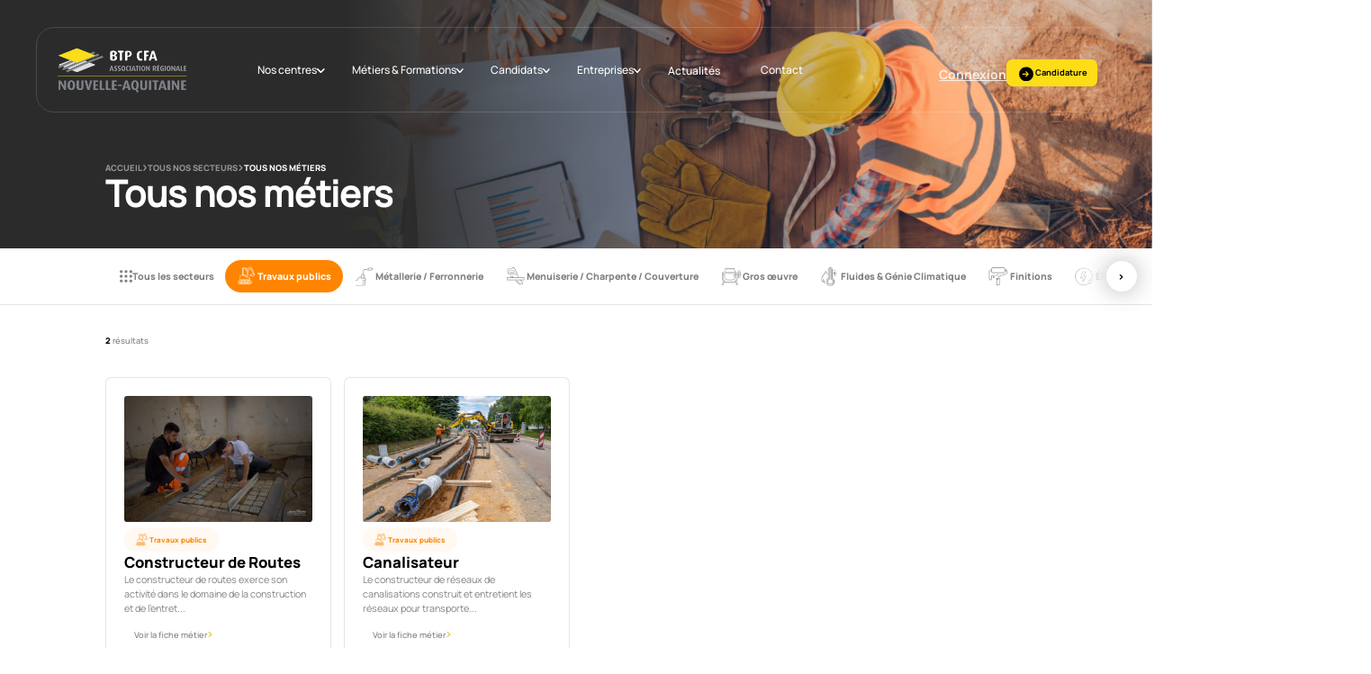

--- FILE ---
content_type: text/html; charset=UTF-8
request_url: https://www.btpcfa-na.fr/metiers/?secteur=travaux-publics
body_size: 19398
content:

<!doctype html>
<html lang="fr-FR">
<head>
	<meta charset="UTF-8">
	<meta name="viewport" content="width=device-width, initial-scale=1">
	<link rel="profile" href="https://gmpg.org/xfn/11">
	<link rel="stylesheet" href="https://unpkg.com/leaflet/dist/leaflet.css" />
	<script src="https://unpkg.com/leaflet/dist/leaflet.js"></script>
	<script src="https://cdn.jsdelivr.net/npm/swiper@8.0.0/swiper-bundle.min.js"></script>
	<link href="https://unpkg.com/swiper/css/swiper.min.css" rel="stylesheet"/>
	<script src="https://ajax.googleapis.com/ajax/libs/jquery/1.9.1/jquery.min.js"></script>
	<script src="https://code.jquery.com/jquery-3.6.0.min.js"></script>
	
	<meta name='robots' content='index, follow, max-image-preview:large, max-snippet:-1, max-video-preview:-1' />
<script id="cookieyes" type="text/javascript" src="https://cdn-cookieyes.com/client_data/f193379e7c967ca08ee268b7/script.js"></script>
<!-- Google Tag Manager for WordPress by gtm4wp.com -->
<script data-cfasync="false" data-pagespeed-no-defer>
	var gtm4wp_datalayer_name = "dataLayer";
	var dataLayer = dataLayer || [];
</script>
<!-- End Google Tag Manager for WordPress by gtm4wp.com -->
	<!-- This site is optimized with the Yoast SEO plugin v26.8 - https://yoast.com/product/yoast-seo-wordpress/ -->
	<title>Métiers Archive - BTP CFA</title>
	<link rel="canonical" href="https://www.btpcfa-na.fr/metiers/" />
	<link rel="next" href="https://www.btpcfa-na.fr/metiers/page/2/" />
	<meta property="og:locale" content="fr_FR" />
	<meta property="og:type" content="website" />
	<meta property="og:title" content="Métiers Archive - BTP CFA" />
	<meta property="og:url" content="https://www.btpcfa-na.fr/metiers/" />
	<meta property="og:site_name" content="BTP CFA" />
	<meta name="twitter:card" content="summary_large_image" />
	<script type="application/ld+json" class="yoast-schema-graph">{"@context":"https://schema.org","@graph":[{"@type":"CollectionPage","@id":"https://www.btpcfa-na.fr/metiers/","url":"https://www.btpcfa-na.fr/metiers/","name":"Métiers Archive - BTP CFA","isPartOf":{"@id":"https://www.btpcfa-na.fr/#website"},"primaryImageOfPage":{"@id":"https://www.btpcfa-na.fr/metiers/#primaryimage"},"image":{"@id":"https://www.btpcfa-na.fr/metiers/#primaryimage"},"thumbnailUrl":"https://www.btpcfa-na.fr/wp-content/uploads/2025/02/AdobeStock_205213678-scaled.jpeg","breadcrumb":{"@id":"https://www.btpcfa-na.fr/metiers/#breadcrumb"},"inLanguage":"fr-FR"},{"@type":"ImageObject","inLanguage":"fr-FR","@id":"https://www.btpcfa-na.fr/metiers/#primaryimage","url":"https://www.btpcfa-na.fr/wp-content/uploads/2025/02/AdobeStock_205213678-scaled.jpeg","contentUrl":"https://www.btpcfa-na.fr/wp-content/uploads/2025/02/AdobeStock_205213678-scaled.jpeg","width":1707,"height":2560},{"@type":"BreadcrumbList","@id":"https://www.btpcfa-na.fr/metiers/#breadcrumb","itemListElement":[{"@type":"ListItem","position":1,"name":"Accueil","item":"https://www.btpcfa-na.fr/"},{"@type":"ListItem","position":2,"name":"Métiers"}]},{"@type":"WebSite","@id":"https://www.btpcfa-na.fr/#website","url":"https://www.btpcfa-na.fr/","name":"BTP CFA","description":"","publisher":{"@id":"https://www.btpcfa-na.fr/#organization"},"potentialAction":[{"@type":"SearchAction","target":{"@type":"EntryPoint","urlTemplate":"https://www.btpcfa-na.fr/?s={search_term_string}"},"query-input":{"@type":"PropertyValueSpecification","valueRequired":true,"valueName":"search_term_string"}}],"inLanguage":"fr-FR"},{"@type":"Organization","@id":"https://www.btpcfa-na.fr/#organization","name":"BTP CFA","url":"https://www.btpcfa-na.fr/","logo":{"@type":"ImageObject","inLanguage":"fr-FR","@id":"https://www.btpcfa-na.fr/#/schema/logo/image/","url":"https://www.btpcfa-na.fr/wp-content/uploads/2023/07/cropped-logo-blanc.png","contentUrl":"https://www.btpcfa-na.fr/wp-content/uploads/2023/07/cropped-logo-blanc.png","width":272,"height":108,"caption":"BTP CFA"},"image":{"@id":"https://www.btpcfa-na.fr/#/schema/logo/image/"}}]}</script>
	<!-- / Yoast SEO plugin. -->


<link rel='dns-prefetch' href='//www.google.com' />
<link rel="alternate" type="application/rss+xml" title="BTP CFA &raquo; Flux pour Métiers" href="https://www.btpcfa-na.fr/metiers/?feed=rss2" />
<style id='wp-img-auto-sizes-contain-inline-css' type='text/css'>
img:is([sizes=auto i],[sizes^="auto," i]){contain-intrinsic-size:3000px 1500px}
/*# sourceURL=wp-img-auto-sizes-contain-inline-css */
</style>
<style id='wp-emoji-styles-inline-css' type='text/css'>

	img.wp-smiley, img.emoji {
		display: inline !important;
		border: none !important;
		box-shadow: none !important;
		height: 1em !important;
		width: 1em !important;
		margin: 0 0.07em !important;
		vertical-align: -0.1em !important;
		background: none !important;
		padding: 0 !important;
	}
/*# sourceURL=wp-emoji-styles-inline-css */
</style>
<style id='wp-block-library-inline-css' type='text/css'>
:root{--wp-block-synced-color:#7a00df;--wp-block-synced-color--rgb:122,0,223;--wp-bound-block-color:var(--wp-block-synced-color);--wp-editor-canvas-background:#ddd;--wp-admin-theme-color:#007cba;--wp-admin-theme-color--rgb:0,124,186;--wp-admin-theme-color-darker-10:#006ba1;--wp-admin-theme-color-darker-10--rgb:0,107,160.5;--wp-admin-theme-color-darker-20:#005a87;--wp-admin-theme-color-darker-20--rgb:0,90,135;--wp-admin-border-width-focus:2px}@media (min-resolution:192dpi){:root{--wp-admin-border-width-focus:1.5px}}.wp-element-button{cursor:pointer}:root .has-very-light-gray-background-color{background-color:#eee}:root .has-very-dark-gray-background-color{background-color:#313131}:root .has-very-light-gray-color{color:#eee}:root .has-very-dark-gray-color{color:#313131}:root .has-vivid-green-cyan-to-vivid-cyan-blue-gradient-background{background:linear-gradient(135deg,#00d084,#0693e3)}:root .has-purple-crush-gradient-background{background:linear-gradient(135deg,#34e2e4,#4721fb 50%,#ab1dfe)}:root .has-hazy-dawn-gradient-background{background:linear-gradient(135deg,#faaca8,#dad0ec)}:root .has-subdued-olive-gradient-background{background:linear-gradient(135deg,#fafae1,#67a671)}:root .has-atomic-cream-gradient-background{background:linear-gradient(135deg,#fdd79a,#004a59)}:root .has-nightshade-gradient-background{background:linear-gradient(135deg,#330968,#31cdcf)}:root .has-midnight-gradient-background{background:linear-gradient(135deg,#020381,#2874fc)}:root{--wp--preset--font-size--normal:16px;--wp--preset--font-size--huge:42px}.has-regular-font-size{font-size:1em}.has-larger-font-size{font-size:2.625em}.has-normal-font-size{font-size:var(--wp--preset--font-size--normal)}.has-huge-font-size{font-size:var(--wp--preset--font-size--huge)}.has-text-align-center{text-align:center}.has-text-align-left{text-align:left}.has-text-align-right{text-align:right}.has-fit-text{white-space:nowrap!important}#end-resizable-editor-section{display:none}.aligncenter{clear:both}.items-justified-left{justify-content:flex-start}.items-justified-center{justify-content:center}.items-justified-right{justify-content:flex-end}.items-justified-space-between{justify-content:space-between}.screen-reader-text{border:0;clip-path:inset(50%);height:1px;margin:-1px;overflow:hidden;padding:0;position:absolute;width:1px;word-wrap:normal!important}.screen-reader-text:focus{background-color:#ddd;clip-path:none;color:#444;display:block;font-size:1em;height:auto;left:5px;line-height:normal;padding:15px 23px 14px;text-decoration:none;top:5px;width:auto;z-index:100000}html :where(.has-border-color){border-style:solid}html :where([style*=border-top-color]){border-top-style:solid}html :where([style*=border-right-color]){border-right-style:solid}html :where([style*=border-bottom-color]){border-bottom-style:solid}html :where([style*=border-left-color]){border-left-style:solid}html :where([style*=border-width]){border-style:solid}html :where([style*=border-top-width]){border-top-style:solid}html :where([style*=border-right-width]){border-right-style:solid}html :where([style*=border-bottom-width]){border-bottom-style:solid}html :where([style*=border-left-width]){border-left-style:solid}html :where(img[class*=wp-image-]){height:auto;max-width:100%}:where(figure){margin:0 0 1em}html :where(.is-position-sticky){--wp-admin--admin-bar--position-offset:var(--wp-admin--admin-bar--height,0px)}@media screen and (max-width:600px){html :where(.is-position-sticky){--wp-admin--admin-bar--position-offset:0px}}

/*# sourceURL=wp-block-library-inline-css */
</style><style id='global-styles-inline-css' type='text/css'>
:root{--wp--preset--aspect-ratio--square: 1;--wp--preset--aspect-ratio--4-3: 4/3;--wp--preset--aspect-ratio--3-4: 3/4;--wp--preset--aspect-ratio--3-2: 3/2;--wp--preset--aspect-ratio--2-3: 2/3;--wp--preset--aspect-ratio--16-9: 16/9;--wp--preset--aspect-ratio--9-16: 9/16;--wp--preset--color--black: #000000;--wp--preset--color--cyan-bluish-gray: #abb8c3;--wp--preset--color--white: #ffffff;--wp--preset--color--pale-pink: #f78da7;--wp--preset--color--vivid-red: #cf2e2e;--wp--preset--color--luminous-vivid-orange: #ff6900;--wp--preset--color--luminous-vivid-amber: #fcb900;--wp--preset--color--light-green-cyan: #7bdcb5;--wp--preset--color--vivid-green-cyan: #00d084;--wp--preset--color--pale-cyan-blue: #8ed1fc;--wp--preset--color--vivid-cyan-blue: #0693e3;--wp--preset--color--vivid-purple: #9b51e0;--wp--preset--gradient--vivid-cyan-blue-to-vivid-purple: linear-gradient(135deg,rgb(6,147,227) 0%,rgb(155,81,224) 100%);--wp--preset--gradient--light-green-cyan-to-vivid-green-cyan: linear-gradient(135deg,rgb(122,220,180) 0%,rgb(0,208,130) 100%);--wp--preset--gradient--luminous-vivid-amber-to-luminous-vivid-orange: linear-gradient(135deg,rgb(252,185,0) 0%,rgb(255,105,0) 100%);--wp--preset--gradient--luminous-vivid-orange-to-vivid-red: linear-gradient(135deg,rgb(255,105,0) 0%,rgb(207,46,46) 100%);--wp--preset--gradient--very-light-gray-to-cyan-bluish-gray: linear-gradient(135deg,rgb(238,238,238) 0%,rgb(169,184,195) 100%);--wp--preset--gradient--cool-to-warm-spectrum: linear-gradient(135deg,rgb(74,234,220) 0%,rgb(151,120,209) 20%,rgb(207,42,186) 40%,rgb(238,44,130) 60%,rgb(251,105,98) 80%,rgb(254,248,76) 100%);--wp--preset--gradient--blush-light-purple: linear-gradient(135deg,rgb(255,206,236) 0%,rgb(152,150,240) 100%);--wp--preset--gradient--blush-bordeaux: linear-gradient(135deg,rgb(254,205,165) 0%,rgb(254,45,45) 50%,rgb(107,0,62) 100%);--wp--preset--gradient--luminous-dusk: linear-gradient(135deg,rgb(255,203,112) 0%,rgb(199,81,192) 50%,rgb(65,88,208) 100%);--wp--preset--gradient--pale-ocean: linear-gradient(135deg,rgb(255,245,203) 0%,rgb(182,227,212) 50%,rgb(51,167,181) 100%);--wp--preset--gradient--electric-grass: linear-gradient(135deg,rgb(202,248,128) 0%,rgb(113,206,126) 100%);--wp--preset--gradient--midnight: linear-gradient(135deg,rgb(2,3,129) 0%,rgb(40,116,252) 100%);--wp--preset--font-size--small: 13px;--wp--preset--font-size--medium: 20px;--wp--preset--font-size--large: 36px;--wp--preset--font-size--x-large: 42px;--wp--preset--spacing--20: 0.44rem;--wp--preset--spacing--30: 0.67rem;--wp--preset--spacing--40: 1rem;--wp--preset--spacing--50: 1.5rem;--wp--preset--spacing--60: 2.25rem;--wp--preset--spacing--70: 3.38rem;--wp--preset--spacing--80: 5.06rem;--wp--preset--shadow--natural: 6px 6px 9px rgba(0, 0, 0, 0.2);--wp--preset--shadow--deep: 12px 12px 50px rgba(0, 0, 0, 0.4);--wp--preset--shadow--sharp: 6px 6px 0px rgba(0, 0, 0, 0.2);--wp--preset--shadow--outlined: 6px 6px 0px -3px rgb(255, 255, 255), 6px 6px rgb(0, 0, 0);--wp--preset--shadow--crisp: 6px 6px 0px rgb(0, 0, 0);}:where(.is-layout-flex){gap: 0.5em;}:where(.is-layout-grid){gap: 0.5em;}body .is-layout-flex{display: flex;}.is-layout-flex{flex-wrap: wrap;align-items: center;}.is-layout-flex > :is(*, div){margin: 0;}body .is-layout-grid{display: grid;}.is-layout-grid > :is(*, div){margin: 0;}:where(.wp-block-columns.is-layout-flex){gap: 2em;}:where(.wp-block-columns.is-layout-grid){gap: 2em;}:where(.wp-block-post-template.is-layout-flex){gap: 1.25em;}:where(.wp-block-post-template.is-layout-grid){gap: 1.25em;}.has-black-color{color: var(--wp--preset--color--black) !important;}.has-cyan-bluish-gray-color{color: var(--wp--preset--color--cyan-bluish-gray) !important;}.has-white-color{color: var(--wp--preset--color--white) !important;}.has-pale-pink-color{color: var(--wp--preset--color--pale-pink) !important;}.has-vivid-red-color{color: var(--wp--preset--color--vivid-red) !important;}.has-luminous-vivid-orange-color{color: var(--wp--preset--color--luminous-vivid-orange) !important;}.has-luminous-vivid-amber-color{color: var(--wp--preset--color--luminous-vivid-amber) !important;}.has-light-green-cyan-color{color: var(--wp--preset--color--light-green-cyan) !important;}.has-vivid-green-cyan-color{color: var(--wp--preset--color--vivid-green-cyan) !important;}.has-pale-cyan-blue-color{color: var(--wp--preset--color--pale-cyan-blue) !important;}.has-vivid-cyan-blue-color{color: var(--wp--preset--color--vivid-cyan-blue) !important;}.has-vivid-purple-color{color: var(--wp--preset--color--vivid-purple) !important;}.has-black-background-color{background-color: var(--wp--preset--color--black) !important;}.has-cyan-bluish-gray-background-color{background-color: var(--wp--preset--color--cyan-bluish-gray) !important;}.has-white-background-color{background-color: var(--wp--preset--color--white) !important;}.has-pale-pink-background-color{background-color: var(--wp--preset--color--pale-pink) !important;}.has-vivid-red-background-color{background-color: var(--wp--preset--color--vivid-red) !important;}.has-luminous-vivid-orange-background-color{background-color: var(--wp--preset--color--luminous-vivid-orange) !important;}.has-luminous-vivid-amber-background-color{background-color: var(--wp--preset--color--luminous-vivid-amber) !important;}.has-light-green-cyan-background-color{background-color: var(--wp--preset--color--light-green-cyan) !important;}.has-vivid-green-cyan-background-color{background-color: var(--wp--preset--color--vivid-green-cyan) !important;}.has-pale-cyan-blue-background-color{background-color: var(--wp--preset--color--pale-cyan-blue) !important;}.has-vivid-cyan-blue-background-color{background-color: var(--wp--preset--color--vivid-cyan-blue) !important;}.has-vivid-purple-background-color{background-color: var(--wp--preset--color--vivid-purple) !important;}.has-black-border-color{border-color: var(--wp--preset--color--black) !important;}.has-cyan-bluish-gray-border-color{border-color: var(--wp--preset--color--cyan-bluish-gray) !important;}.has-white-border-color{border-color: var(--wp--preset--color--white) !important;}.has-pale-pink-border-color{border-color: var(--wp--preset--color--pale-pink) !important;}.has-vivid-red-border-color{border-color: var(--wp--preset--color--vivid-red) !important;}.has-luminous-vivid-orange-border-color{border-color: var(--wp--preset--color--luminous-vivid-orange) !important;}.has-luminous-vivid-amber-border-color{border-color: var(--wp--preset--color--luminous-vivid-amber) !important;}.has-light-green-cyan-border-color{border-color: var(--wp--preset--color--light-green-cyan) !important;}.has-vivid-green-cyan-border-color{border-color: var(--wp--preset--color--vivid-green-cyan) !important;}.has-pale-cyan-blue-border-color{border-color: var(--wp--preset--color--pale-cyan-blue) !important;}.has-vivid-cyan-blue-border-color{border-color: var(--wp--preset--color--vivid-cyan-blue) !important;}.has-vivid-purple-border-color{border-color: var(--wp--preset--color--vivid-purple) !important;}.has-vivid-cyan-blue-to-vivid-purple-gradient-background{background: var(--wp--preset--gradient--vivid-cyan-blue-to-vivid-purple) !important;}.has-light-green-cyan-to-vivid-green-cyan-gradient-background{background: var(--wp--preset--gradient--light-green-cyan-to-vivid-green-cyan) !important;}.has-luminous-vivid-amber-to-luminous-vivid-orange-gradient-background{background: var(--wp--preset--gradient--luminous-vivid-amber-to-luminous-vivid-orange) !important;}.has-luminous-vivid-orange-to-vivid-red-gradient-background{background: var(--wp--preset--gradient--luminous-vivid-orange-to-vivid-red) !important;}.has-very-light-gray-to-cyan-bluish-gray-gradient-background{background: var(--wp--preset--gradient--very-light-gray-to-cyan-bluish-gray) !important;}.has-cool-to-warm-spectrum-gradient-background{background: var(--wp--preset--gradient--cool-to-warm-spectrum) !important;}.has-blush-light-purple-gradient-background{background: var(--wp--preset--gradient--blush-light-purple) !important;}.has-blush-bordeaux-gradient-background{background: var(--wp--preset--gradient--blush-bordeaux) !important;}.has-luminous-dusk-gradient-background{background: var(--wp--preset--gradient--luminous-dusk) !important;}.has-pale-ocean-gradient-background{background: var(--wp--preset--gradient--pale-ocean) !important;}.has-electric-grass-gradient-background{background: var(--wp--preset--gradient--electric-grass) !important;}.has-midnight-gradient-background{background: var(--wp--preset--gradient--midnight) !important;}.has-small-font-size{font-size: var(--wp--preset--font-size--small) !important;}.has-medium-font-size{font-size: var(--wp--preset--font-size--medium) !important;}.has-large-font-size{font-size: var(--wp--preset--font-size--large) !important;}.has-x-large-font-size{font-size: var(--wp--preset--font-size--x-large) !important;}
/*# sourceURL=global-styles-inline-css */
</style>

<style id='classic-theme-styles-inline-css' type='text/css'>
/*! This file is auto-generated */
.wp-block-button__link{color:#fff;background-color:#32373c;border-radius:9999px;box-shadow:none;text-decoration:none;padding:calc(.667em + 2px) calc(1.333em + 2px);font-size:1.125em}.wp-block-file__button{background:#32373c;color:#fff;text-decoration:none}
/*# sourceURL=/wp-includes/css/classic-themes.min.css */
</style>
<link rel='stylesheet' id='thrive-css' href='https://www.btpcfa-na.fr/wp-content/themes/thrive-custom-theme/styles/main.css?ver=1.0' type='text/css' media='all' />
<link rel='stylesheet' id='thrive-a-css' href='https://www.btpcfa-na.fr/wp-content/themes/thrive-custom-theme/styles/main-a.css?ver=1.0' type='text/css' media='all' />
<link rel='stylesheet' id='thrive-b-css' href='https://www.btpcfa-na.fr/wp-content/themes/thrive-custom-theme/styles/main-b.css?ver=1.0' type='text/css' media='all' />
<link rel='stylesheet' id='jquery-nice-select-css' href='https://www.btpcfa-na.fr/wp-content/themes/thrive-custom-theme/styles/_2_ressources/_nice-select.scss?ver=6.9' type='text/css' media='all' />
<script type="text/javascript" src="https://www.btpcfa-na.fr/wp-includes/js/jquery/jquery.min.js?ver=3.7.1" id="jquery-core-js"></script>
<script type="text/javascript" src="https://www.btpcfa-na.fr/wp-includes/js/jquery/jquery-migrate.min.js?ver=3.4.1" id="jquery-migrate-js"></script>
<link rel="https://api.w.org/" href="https://www.btpcfa-na.fr/wp-json/" /><link rel="EditURI" type="application/rsd+xml" title="RSD" href="https://www.btpcfa-na.fr/xmlrpc.php?rsd" />
<meta name="generator" content="WordPress 6.9" />
<!-- Google tag (gtag.js) -->
<script async src="https://www.googletagmanager.com/gtag/js?id=G-BT8LWPSXCF"></script>
<script>
  window.dataLayer = window.dataLayer || [];
  function gtag(){dataLayer.push(arguments);}
  gtag('js', new Date());

  gtag('config', 'G-BT8LWPSXCF');
</script>
<!-- Google Tag Manager for WordPress by gtm4wp.com -->
<!-- GTM Container placement set to automatic -->
<script data-cfasync="false" data-pagespeed-no-defer type="text/javascript">
	var dataLayer_content = {"pagePostType":"metier"};
	dataLayer.push( dataLayer_content );
</script>
<script data-cfasync="false">
(function(w,d,s,l,i){w[l]=w[l]||[];w[l].push({'gtm.start':
new Date().getTime(),event:'gtm.js'});var f=d.getElementsByTagName(s)[0],
j=d.createElement(s),dl=l!='dataLayer'?'&l='+l:'';j.async=true;j.src=
'//www.googletagmanager.com/gtm.js?id='+i+dl;f.parentNode.insertBefore(j,f);
})(window,document,'script','dataLayer','GTM-NGN2CSQN');
</script>
<!-- End Google Tag Manager for WordPress by gtm4wp.com --><meta name="google-site-verification" content="FLmEfpWGcpZfNB26q82j9qv9q7BRJu4LBHv2eGc_4Jo" /><link rel="icon" href="https://www.btpcfa-na.fr/wp-content/uploads/2023/07/cropped-btp-cfa-logo-favicon-32x32.png" sizes="32x32" />
<link rel="icon" href="https://www.btpcfa-na.fr/wp-content/uploads/2023/07/cropped-btp-cfa-logo-favicon-192x192.png" sizes="192x192" />
<link rel="apple-touch-icon" href="https://www.btpcfa-na.fr/wp-content/uploads/2023/07/cropped-btp-cfa-logo-favicon-180x180.png" />
<meta name="msapplication-TileImage" content="https://www.btpcfa-na.fr/wp-content/uploads/2023/07/cropped-btp-cfa-logo-favicon-270x270.png" />
</head>

<body class="archive post-type-archive post-type-archive-metier wp-custom-logo wp-theme-thrive-custom-theme" id="post-2959">

<!-- GTM Container placement set to automatic -->
<!-- Google Tag Manager (noscript) -->
				<noscript><iframe src="https://www.googletagmanager.com/ns.html?id=GTM-NGN2CSQN" height="0" width="0" style="display:none;visibility:hidden" aria-hidden="true"></iframe></noscript>
<!-- End Google Tag Manager (noscript) --><div class="blur"></div>
<div class="blur2"></div>
<section class="modal-contact modal-c">
    <div class="top">
        <img src="/wp-content/uploads/2023/06/btp-cfa-logo-footer@4x.webp" alt="">
        <h3>Un projet de formation ?</h3>
        <svg class="close-modal-btn" id="close_1_" xmlns="http://www.w3.org/2000/svg" width="12.831" height="12.684" viewBox="0 0 12.831 12.684">
            <path id="Tracé_22346" data-name="Tracé 22346" d="M1.217,2.473a1.216,1.216,0,0,0-.863.292,1.215,1.215,0,0,0,0,1.714L10.673,14.8a1.215,1.215,0,0,0,1.774-1.653L2.068,2.765a1.215,1.215,0,0,0-.851-.292Z" transform="translate(-0.001 -2.466)"/>
            <path id="Tracé_22347" data-name="Tracé 22347" d="M12.99,1.851a1.216,1.216,0,0,0-.851.352L1.82,12.522a1.215,1.215,0,0,0,1.714,1.714L13.914,3.917A1.215,1.215,0,0,0,13.97,2.2q-.027-.029-.057-.057a1.215,1.215,0,0,0-.924-.292Z" transform="translate(-1.467 -1.844)"/>
        </svg>

    </div>
    <div class="bottom">
        <div class="left">
            <h2>Contactez-nous et laissez-nous vous guider dans votre projet de formation.</h2>
            <a href="/nous-contacter/" class="button-cta-header">Nous contacter</a>
        </div>
        <img src="/wp-content/uploads/2023/07/engineers-helmets-standing-by-factory.jpg" alt="">
    </div>
</section><section class="modal-inscription modal-c">
    <div class="top">
        <img src="/wp-content/uploads/2023/06/btp-cfa-logo-footer@4x.webp" alt="">
        <h3>Vous allez être redirigé<br>sur notre plateforme de pré-inscription</h3>
        <svg class="close-modal-btn" id="close_1_" xmlns="http://www.w3.org/2000/svg" width="12.831" height="12.684" viewBox="0 0 12.831 12.684">
            <path id="Tracé_22346" data-name="Tracé 22346" d="M1.217,2.473a1.216,1.216,0,0,0-.863.292,1.215,1.215,0,0,0,0,1.714L10.673,14.8a1.215,1.215,0,0,0,1.774-1.653L2.068,2.765a1.215,1.215,0,0,0-.851-.292Z" transform="translate(-0.001 -2.466)"/>
            <path id="Tracé_22347" data-name="Tracé 22347" d="M12.99,1.851a1.216,1.216,0,0,0-.851.352L1.82,12.522a1.215,1.215,0,0,0,1.714,1.714L13.914,3.917A1.215,1.215,0,0,0,13.97,2.2q-.027-.029-.057-.057a1.215,1.215,0,0,0-.924-.292Z" transform="translate(-1.467 -1.844)"/>
        </svg>
    </div>
    <div class="bottom">
        <div class="left">
            <div class="img-container">
                <img src="/wp-content/uploads/2023/07/MI-1.jpg" alt="">
            </div>
            <h2>Je me dirige sur le site<br>NetYpareo</h2>
            <a class="button-cta-header" href="https://btpcfa-na.ymag.cloud/index.php/preinscription" target="_blank">Je fais une demande de candidature</a>
        </div>
        <div class="right">
            <div class="img-container">
                <img src="/wp-content/uploads/2023/07/MI-2.jpg" alt="">
            </div>
            <h2>Je souhaite prendre contact avec l’un des BTP CFA</h2>
            <a href="/centres/" class="secondary-cta">Voir le catalogue des centres</a>
        </div>
    </div>
</section><header id="header" class="site-header" role="banner">
	
					<nav aria-label="Menu principal pour ordinateur" role="navigation" id="site-navigation" class="main-navigation desktop-main-navigation mx-auto">
		<div class="logo">
			<a href="https://www.btpcfa-na.fr/" class="custom-logo-link" rel="home"><img width="272" height="108" src="https://www.btpcfa-na.fr/wp-content/uploads/2023/07/cropped-logo-blanc.png" class="custom-logo" alt="BTP CFA" decoding="async" /></a>		</div>
		<div class="navigation-menu">
		
		<ul>
			<li class="has-submenu">Nos centres</li>
			<nav>
				<div class="left"><p id="0">Nos centres</p><p id="1">BTP CFA NA</p></div><div class="right"><div class="sub-menu"><div class="centre"><a class="centre" href="https://www.btpcfa-na.fr/centre/btp-cfa-33/">BTP CFA 33 Blanquefort – Audenge – Reignac</a><span class="centre-dep"></span></div><div class="centre"><a class="centre" href="https://www.btpcfa-na.fr/centre/btp-cfa-24-perigueux/">BTP CFA  24 Périgueux Sarlat</a><span class="centre-dep">Dordogne</span></div><div class="centre"><a class="centre" href="https://www.btpcfa-na.fr/centre/btp-cfa-19-tulle/">BTP CFA 19 Tulle Brive</a><span class="centre-dep">Corrèze</span></div><div class="centre"><a class="centre" href="https://www.btpcfa-na.fr/centre/btp-cfa-64-pau/">BTP CFA 64 Pau</a><span class="centre-dep">Pyrénées-Atlantiques</span></div><div class="centre"><a class="centre" href="https://www.btpcfa-na.fr/centre/btp-cfa-47-agen/">BTP CFA 47 Agen</a><span class="centre-dep">Lot-et-Garonne</span></div><div class="centre"><a class="centre" href="https://www.btpcfa-na.fr/centre/btp-cfa-40-morcenx-la-nouvelle/">BTP CFA 40  Morcenx La Nouvelle</a><span class="centre-dep">Landes</span></div><div class="centre"><a class="centre" href="https://www.btpcfa-na.fr/centre/btp-cfa-87-limoges/">BTP CFA 87 Limoges</a><span class="centre-dep">Haute-Vienne</span></div><a class="archive" href="/centres/">Voir tous nos centres de formation</a></div><div class="sub-menu"><div class="centre"><a class="centre" href="https://www.btpcfa-na.fr/qui-sommes-nous/">Qui sommes-nous ?</a><span class="centre-dep"></span></div><div class="centre"><a class="centre" href="https://www.btpcfa-na.fr/btp-reseau-na/">BTP Réseau NA</a><span class="centre-dep"></span></div><div class="centre"><a class="centre" href="https://www.btpcfa-na.fr/performances/">Performances</a><span class="centre-dep"></span></div></div></div>			</nav>
		</ul>
		<ul>
			<li class="has-submenu">Métiers & Formations</li>
			<nav>
				<div class="left"><p id="0">Nos formations</p><p id="1">Nos secteurs d'activité</p></div><div class="right"><div class="sub-menu"><a class="" href="/formations/?secteur_metiers=all&lieu_formation=all&niveau_formation=cap">CAP</a><a class="" href="/formations/?secteur_metiers=all&lieu_formation=all&niveau_formation=bp">BP</a><a class="" href="/formations/?secteur_metiers=all&lieu_formation=all&niveau_formation=titre-pro">Titre Pro</a><a class="" href="/formations/?secteur_metiers=all&lieu_formation=all&niveau_formation=bac-pro">Bac Pro</a><a class="" href="/formations/?secteur_metiers=all&lieu_formation=all&niveau_formation=mc4&niveau_formation=mc5">Mentions complémentaires</a><a class="" href="/formations/?secteur_metiers=all&lieu_formation=all&niveau_formation=bma">BMA</a><a class="" href="/formations/?secteur_metiers=all&lieu_formation=all&niveau_formation=bts&niveau_formation=but&niveau_formation=deust&niveau_formation=licence&niveau_formation=ingenieur">Formations supérieures (post bac)</a><a class="archive" href="/formations/">Voir toutes nos formations disponibles</a><a class="download" href="https://www.btpcfa-na.fr/wp-content/uploads/2025/02/PLAQUETTE-REGIONALE-25-26_WEB_compressed.pdf" target="_blank">Télécharger le catalogue des formations</a></div><div class="sub-menu"><a class="" href="/metiers/?secteur=menuiserie-charpente-couverture">Menuiserie / Charpente / Couverture</a><a class="" href="/metiers/?secteur=electricite">Électricité</a><a class="" href="/metiers/?secteur=metallerie-ferronnerie">Métallerie / Ferronnerie</a><a class="" href="/metiers/?secteur=travaux-publics">Travaux publics</a><a class="" href="/metiers/?secteur=finitions">Finitions</a><a class="" href="/metiers/?secteur=fluides-genie-climatique">Fluides & Génie climatique</a><a class="" href="/metiers/?secteur=gros-oeuvre">Gros oeuvre</a><a class="" href="/metiers/?secteur=bureaux-etudes-management">Bureaux d’études et management</a><a class="archive" href="/secteurs-metiers/">Voir tous nos secteurs disponibles</a></div></div>			</nav>
		</ul>
		<ul>
			<li class="has-submenu">
				Candidats
			</li>
			<nav>
				<div class="left"><p id="0">Nos spécificités</p><p id="1">Outils</p></div><div class="right"><div class="sub-menu"><a class="" href="/capa-rugby/">CAPA Rugby</a><a class="" href="/capa-theatre/">CAPA Théâtre</a><a class="" href="/capa-pompiers/">CAPA Pompiers</a><a class="" href="/capa-mobilite">CAPA Mobilité internationale</a></div><div class="sub-menu"><a class="" href="/aide-a-la-recherche-dentreprise/">Aide à la recherche d’entreprise</a><a class="blank" href="https://moncv.ccca-btp.fr/hello-cv" target="_blank">Créer mon CV</a><a class="" href="/rejoindre-le-reseau-des-anciens/">Rejoindre le réseau des anciens</a></div></div>			</nav>
		</ul>
		<ul>
			<li class="has-submenu">
				Entreprises
			</li>
			<nav>
				<div class="left"><p id="0">Ressources</p><p id="1">Outils</p></div><div class="right"><div class="sub-menu"><a class="" href="/former-un-salarie/">Se former / former un salarié</a><a class="blank" href="https://www.onisep.fr/orientation/l-enseignement-superieur/financer-ses-etudes-bourses-aides-prets" target="_blank">Les aides à la formation</a><a class="" href="/recruter-un-apprenti/">Recruter un apprenti</a><a class="" href="/qui-sommes-nous/">Nos partenaires</a><a class="" href="/rejoindre-le-reseau-partenaire/">Rejoindre le réseau partenaire</a></div><div class="sub-menu"><a class="" href="/recruter-un-apprenti/">Déposer une offre</a></div></div>			</nav>
		</ul>
		<ul>
			<a class="li" href="/actualites">Actualités</a>
			<nav>
				<div class="left"></div><div class="right"></div>			</nav>
		</ul>
		<ul>
			<li>
				<a class="li" href="/nous-contacter">Contact</a>
			</li>
			<nav>
				<div class="left"></div><div class="right"></div>			</nav>
		</ul>
		<div class="search-nav-c">
			<nav class="search-c">
    <p class="c-title">
        <svg xmlns="http://www.w3.org/2000/svg" width="21.994" height="21.999" viewBox="0 0 21.994 21.999">
            <path id="Tracé_22192" data-name="Tracé 22192" d="M28.741,26.9l-4.228-4.228a9.71,9.71,0,1,0-1.843,1.843L26.9,28.743A1.3,1.3,0,0,0,28.741,26.9ZM11.805,21.818a7.079,7.079,0,1,1,5.006,2.074A7.088,7.088,0,0,1,11.805,21.818Z" transform="translate(-7.129 -7.125)"/>
        </svg>
        Rechercher une formation :
    </p>
    <div class="search-selector-main-w">
        <div class="search-selector-main-c">
            <div class="search-selector-c">
                <h2 class="search-selector-c-title">Secteur métier</h2>
                <div class="search-sector-w selector-wrapper">
                                        <div class="hidden img-selector-option-c">
                        <img src="/wp-content/uploads/2023/08/all-selected-icon.svg" alt="Image de tous les secteurs" class="img-selector-option" data-value="all">
                                                        <img src="https://www.btpcfa-na.fr/wp-content/uploads/2023/06/TP-NOIR.png" alt="Image de Travaux publics" class="img-selector-option" data-value="travaux-publics">
                                                                <img src="https://www.btpcfa-na.fr/wp-content/uploads/2023/06/Metallerie-Ferronnerie-Noir.png" alt="Image de Métallerie / Ferronnerie" class="img-selector-option" data-value="metallerie-ferronnerie">
                                                                <img src="https://www.btpcfa-na.fr/wp-content/uploads/2023/06/Menuiserie-Charpente-Couverture-Noir.png" alt="Image de Menuiserie / Charpente / Couverture" class="img-selector-option" data-value="menuiserie-charpente-couverture">
                                                                <img src="https://www.btpcfa-na.fr/wp-content/uploads/2023/06/Gros-Oeuvre-Noir.png" alt="Image de Gros œuvre" class="img-selector-option" data-value="gros-oeuvre">
                                                                <img src="https://www.btpcfa-na.fr/wp-content/uploads/2023/06/Genie-Climatique-Noir.png" alt="Image de Fluides &amp; Génie Climatique" class="img-selector-option" data-value="fluides-genie-climatique">
                                                                <img src="https://www.btpcfa-na.fr/wp-content/uploads/2023/06/Finitions-Noir.png" alt="Image de Finitions" class="img-selector-option" data-value="finitions">
                                                                <img src="https://www.btpcfa-na.fr/wp-content/uploads/2023/06/Electricite-Noir.png" alt="Image de Électricité" class="img-selector-option" data-value="electricite">
                                                                <img src="https://www.btpcfa-na.fr/wp-content/uploads/2023/06/Bureaux-detudes-et-management-noir.png" alt="Image de Bureaux d'études et de management" class="img-selector-option" data-value="bureaux-etudes-management">
                                                    </div>
                    <select name="search-sector" id="select-secteur-metier" class="selector-search select-secteur-metier">
                        <option class="selector-option" value="all" data-filter-value="all">Tous les secteurs</option>
                                                    <option class="selector-option" value="travaux-publics" data-filter-value="travaux-publics">Travaux publics</option>
                                                        <option class="selector-option" value="metallerie-ferronnerie" data-filter-value="metallerie-ferronnerie">Métallerie / Ferronnerie</option>
                                                        <option class="selector-option" value="menuiserie-charpente-couverture" data-filter-value="menuiserie-charpente-couverture">Menuiserie / Charpente / Couverture</option>
                                                        <option class="selector-option" value="gros-oeuvre" data-filter-value="gros-oeuvre">Gros œuvre</option>
                                                        <option class="selector-option" value="fluides-genie-climatique" data-filter-value="fluides-genie-climatique">Fluides &amp; Génie Climatique</option>
                                                        <option class="selector-option" value="finitions" data-filter-value="finitions">Finitions</option>
                                                        <option class="selector-option" value="electricite" data-filter-value="electricite">Électricité</option>
                                                        <option class="selector-option" value="bureaux-etudes-management" data-filter-value="bureaux-etudes-management">Bureaux d'études et de management</option>
                                                </select>
                </div>
            </div>
            <div class="search-selector-c">
                <h2 class="search-selector-c-title">Lieu de formation</h2>
                <div class="search-sector-w selector-wrapper">
                    <div class="hidden img-selector-option-c">
                                            </div>
                    <select name="search-sector" id="select-lieu-formation" class="selector-search select-lieu-formation">
                        <option class="selector-option" value="all" data-filter-value="all">Tous les centres</option>
                                                    <option class="selector-option" value="btp-cfa-64-pau" data-filter-value="btp-cfa-64-pau">BTP CFA 64 Pau</option>
                                                        <option class="selector-option" value="btp-cfa-47-agen" data-filter-value="btp-cfa-47-agen">BTP CFA 47 Agen</option>
                                                        <option class="selector-option" value="btp-cfa-40-morcenx-la-nouvelle" data-filter-value="btp-cfa-40-morcenx-la-nouvelle">BTP CFA 40  Morcenx La Nouvelle</option>
                                                        <option class="selector-option" value="btp-cfa-87-limoges" data-filter-value="btp-cfa-87-limoges">BTP CFA 87 Limoges</option>
                                                        <option class="selector-option" value="btp-cfa-33" data-filter-value="btp-cfa-33">BTP CFA 33 Blanquefort - Audenge - Reignac</option>
                                                        <option class="selector-option" value="btp-cfa-24-perigueux" data-filter-value="btp-cfa-24-perigueux">BTP CFA  24 Périgueux Sarlat</option>
                                                        <option class="selector-option" value="btp-cfa-19-tulle" data-filter-value="btp-cfa-19-tulle">BTP CFA 19 Tulle Brive</option>
                                                </select>
                </div>
            </div>
            <div class="search-selector-c search-selector-niveau_formation">
                <h2 class="search-selector-c-title">Niveau de formation</h2>
                <div class="search-sector-w selector-wrapper">
                    <div class="hidden img-selector-option-c">
                                            </div>
                    <select name="search-sector" id="select-niveau-formation" class="selector-search select-niveau-formation">
                        <option class="selector-option" value="all" data-filter-value="all">Tous les niveaux</option>
                                                    <option class="selector-option" value="diplome-de-specialisation-professionnelle" data-filter-value="diplome-de-specialisation-professionnelle">Diplôme de Spécialisation Professionnelle</option>
                                                        <option class="selector-option" value="csniv4" data-filter-value="csniv4">CS niv. 4</option>
                                                        <option class="selector-option" value="cap" data-filter-value="cap">CAP</option>
                                                        <option class="selector-option" value="titre-pro-niv" data-filter-value="titre-pro-niv">TITRE PRO niv. 4</option>
                                                        <option class="selector-option" value="titre-pro-niv-5" data-filter-value="titre-pro-niv-5">TITRE PRO niv.5</option>
                                                        <option class="selector-option" value="bp" data-filter-value="bp">BP</option>
                                                        <option class="selector-option" value="titre-pro" data-filter-value="titre-pro">TITRE PRO niv.3</option>
                                                        <option class="selector-option" value="bac-pro" data-filter-value="bac-pro">Bac Pro</option>
                                                        <option class="selector-option" value="cs" data-filter-value="cs">CS niv.3</option>
                                                        <option class="selector-option" value="bma" data-filter-value="bma">BMA</option>
                                                        <option class="selector-option" value="bts" data-filter-value="bts">BTS</option>
                                                        <option class="selector-option" value="deust" data-filter-value="deust">DEUST</option>
                                                        <option class="selector-option" value="but" data-filter-value="but">BUT</option>
                                                        <option class="selector-option" value="licence" data-filter-value="licence">Licence</option>
                                                        <option class="selector-option" value="ingenieur" data-filter-value="ingenieur">Ingenieur</option>
                                                </select>
                </div>
            </div>
        </div>
                    <button id="search-cta" class="search-cta-c">
            <span class="loader"></button>
            </div>
</nav>		</div>

		</div>
		<div class="search">

		</div>
		<div class="actions">
			<div class="search-btn">
				<svg xmlns="http://www.w3.org/2000/svg" width="16.377" height="16.381" viewBox="0 0 16.377 16.381">
					<path id="Tracé_22192" data-name="Tracé 22192" d="M23.222,21.849,20.074,18.7A7.23,7.23,0,1,0,18.7,20.074l3.148,3.148a.971.971,0,0,0,1.373-1.373ZM10.611,18.066a5.271,5.271,0,1,1,3.728,1.544A5.278,5.278,0,0,1,10.611,18.066Z" transform="translate(-7.129 -7.125)" fill="#fff"/>
				</svg>
				<p>Rechercher</p>
			</div>
			<a class="link--login" href="https://btpcfa-na.ymag.cloud/index.php/login/" target="_blank">Connexion</a>
						<a  class="button-cta-header inscriptionOpenButton">Candidature</a>
		</div>
	</nav><!-- #site-navigation -->
	
			<nav aria-label="Menu principal pour mobile" role="navigation" id="site-navigation" class="main-navigation mobile-main-navigation mx-auto">
			<div class="burger-icon">
				<svg xmlns="http://www.w3.org/2000/svg" width="17.188" height="12.891" viewBox="0 0 17.188 12.891">
					<g id="menu" transform="translate(0 -58.025)">
						<g id="grip-solid-horizontal_1_" transform="translate(0 58.025)">
						<path id="Tracé_22830" data-name="Tracé 22830" d="M16.114,350.3H1.074a1.074,1.074,0,1,1,0-2.148h15.04a1.074,1.074,0,1,1,0,2.148Z" transform="translate(0 -337.411)" fill="#fff"/>
						<path id="Tracé_22831" data-name="Tracé 22831" d="M16.114,205.238H1.074a1.074,1.074,0,1,1,0-2.148h15.04a1.074,1.074,0,1,1,0,2.148Z" transform="translate(0 -197.719)" fill="#fff"/>
						<path id="Tracé_22832" data-name="Tracé 22832" d="M16.114,60.174H1.074a1.074,1.074,0,1,1,0-2.149h15.04a1.074,1.074,0,1,1,0,2.149Z" transform="translate(0 -58.025)" fill="#fff"/>
						</g>
					</g>
				</svg>
				<svg style="display: none" xmlns="http://www.w3.org/2000/svg" width="17.188" height="13.196" viewBox="0 0 13.196 13.196">
					<g id="Layer_1" transform="translate(-2.462 -8.898)">
						<path id="Tracé_22742" data-name="Tracé 22742" d="M15.368,2.2H1.1A1.1,1.1,0,1,1,1.1,0h14.27a1.1,1.1,0,0,1,0,2.2Z" transform="translate(2.462 20.541) rotate(-45)"/>
						<path id="Tracé_22743" data-name="Tracé 22743" d="M15.368,2.2H1.1A1.1,1.1,0,0,1,1.1,0h14.27a1.1,1.1,0,0,1,0,2.2Z" transform="translate(4.015 8.899) rotate(45)"/>
					</g>
				</svg>
			</div>
			<div class="logo mobile-logo">
				<a href="https://www.btpcfa-na.fr/" class="custom-logo-link" rel="home"><img width="272" height="108" src="https://www.btpcfa-na.fr/wp-content/uploads/2023/07/cropped-logo-blanc.png" class="custom-logo" alt="BTP CFA" decoding="async" /></a>			</div>
			<a  class="button-cta-header inscriptionOpenButton">Candidature</a>
		</nav>
		<div class="burger-menu-c">
			<div class="top">
				<div class="searchbar">
					<svg xmlns="http://www.w3.org/2000/svg" width="16.377" height="16.381" viewBox="0 0 16.377 16.381">
						<path id="Tracé_22192" data-name="Tracé 22192" d="M23.222,21.849,20.074,18.7A7.23,7.23,0,1,0,18.7,20.074l3.148,3.148a.971.971,0,0,0,1.373-1.373ZM10.611,18.066a5.271,5.271,0,1,1,3.728,1.544A5.278,5.278,0,0,1,10.611,18.066Z" transform="translate(-7.129 -7.125)"/>
					</svg>
					<p>Rechercher une formation</p>
				</div>
				<a href="https://btpcfa-na.ymag.cloud/index.php/login/" class="connection-link">Connexion</a>
			</div>
			<div class="bottom">
				<div class="search-nav-c mobile-search-nav-c">
					<nav class="search-c">
    <p class="c-title">
        <svg xmlns="http://www.w3.org/2000/svg" width="21.994" height="21.999" viewBox="0 0 21.994 21.999">
            <path id="Tracé_22192" data-name="Tracé 22192" d="M28.741,26.9l-4.228-4.228a9.71,9.71,0,1,0-1.843,1.843L26.9,28.743A1.3,1.3,0,0,0,28.741,26.9ZM11.805,21.818a7.079,7.079,0,1,1,5.006,2.074A7.088,7.088,0,0,1,11.805,21.818Z" transform="translate(-7.129 -7.125)"/>
        </svg>
        Rechercher une formation :
    </p>
    <div class="search-selector-main-w">
        <div class="search-selector-main-c">
            <div class="search-selector-c">
                <h2 class="search-selector-c-title">Secteur métier</h2>
                <div class="search-sector-w selector-wrapper">
                                        <div class="hidden img-selector-option-c">
                        <img src="/wp-content/uploads/2023/08/all-selected-icon.svg" alt="Image de tous les secteurs" class="img-selector-option" data-value="all">
                                                        <img src="https://www.btpcfa-na.fr/wp-content/uploads/2023/06/TP-NOIR.png" alt="Image de Travaux publics" class="img-selector-option" data-value="travaux-publics">
                                                                <img src="https://www.btpcfa-na.fr/wp-content/uploads/2023/06/Metallerie-Ferronnerie-Noir.png" alt="Image de Métallerie / Ferronnerie" class="img-selector-option" data-value="metallerie-ferronnerie">
                                                                <img src="https://www.btpcfa-na.fr/wp-content/uploads/2023/06/Menuiserie-Charpente-Couverture-Noir.png" alt="Image de Menuiserie / Charpente / Couverture" class="img-selector-option" data-value="menuiserie-charpente-couverture">
                                                                <img src="https://www.btpcfa-na.fr/wp-content/uploads/2023/06/Gros-Oeuvre-Noir.png" alt="Image de Gros œuvre" class="img-selector-option" data-value="gros-oeuvre">
                                                                <img src="https://www.btpcfa-na.fr/wp-content/uploads/2023/06/Genie-Climatique-Noir.png" alt="Image de Fluides &amp; Génie Climatique" class="img-selector-option" data-value="fluides-genie-climatique">
                                                                <img src="https://www.btpcfa-na.fr/wp-content/uploads/2023/06/Finitions-Noir.png" alt="Image de Finitions" class="img-selector-option" data-value="finitions">
                                                                <img src="https://www.btpcfa-na.fr/wp-content/uploads/2023/06/Electricite-Noir.png" alt="Image de Électricité" class="img-selector-option" data-value="electricite">
                                                                <img src="https://www.btpcfa-na.fr/wp-content/uploads/2023/06/Bureaux-detudes-et-management-noir.png" alt="Image de Bureaux d'études et de management" class="img-selector-option" data-value="bureaux-etudes-management">
                                                    </div>
                    <select name="search-sector" id="select-secteur-metier" class="selector-search select-secteur-metier">
                        <option class="selector-option" value="all" data-filter-value="all">Tous les secteurs</option>
                                                    <option class="selector-option" value="travaux-publics" data-filter-value="travaux-publics">Travaux publics</option>
                                                        <option class="selector-option" value="metallerie-ferronnerie" data-filter-value="metallerie-ferronnerie">Métallerie / Ferronnerie</option>
                                                        <option class="selector-option" value="menuiserie-charpente-couverture" data-filter-value="menuiserie-charpente-couverture">Menuiserie / Charpente / Couverture</option>
                                                        <option class="selector-option" value="gros-oeuvre" data-filter-value="gros-oeuvre">Gros œuvre</option>
                                                        <option class="selector-option" value="fluides-genie-climatique" data-filter-value="fluides-genie-climatique">Fluides &amp; Génie Climatique</option>
                                                        <option class="selector-option" value="finitions" data-filter-value="finitions">Finitions</option>
                                                        <option class="selector-option" value="electricite" data-filter-value="electricite">Électricité</option>
                                                        <option class="selector-option" value="bureaux-etudes-management" data-filter-value="bureaux-etudes-management">Bureaux d'études et de management</option>
                                                </select>
                </div>
            </div>
            <div class="search-selector-c">
                <h2 class="search-selector-c-title">Lieu de formation</h2>
                <div class="search-sector-w selector-wrapper">
                    <div class="hidden img-selector-option-c">
                                            </div>
                    <select name="search-sector" id="select-lieu-formation" class="selector-search select-lieu-formation">
                        <option class="selector-option" value="all" data-filter-value="all">Tous les centres</option>
                                                    <option class="selector-option" value="btp-cfa-64-pau" data-filter-value="btp-cfa-64-pau">BTP CFA 64 Pau</option>
                                                        <option class="selector-option" value="btp-cfa-47-agen" data-filter-value="btp-cfa-47-agen">BTP CFA 47 Agen</option>
                                                        <option class="selector-option" value="btp-cfa-40-morcenx-la-nouvelle" data-filter-value="btp-cfa-40-morcenx-la-nouvelle">BTP CFA 40  Morcenx La Nouvelle</option>
                                                        <option class="selector-option" value="btp-cfa-87-limoges" data-filter-value="btp-cfa-87-limoges">BTP CFA 87 Limoges</option>
                                                        <option class="selector-option" value="btp-cfa-33" data-filter-value="btp-cfa-33">BTP CFA 33 Blanquefort - Audenge - Reignac</option>
                                                        <option class="selector-option" value="btp-cfa-24-perigueux" data-filter-value="btp-cfa-24-perigueux">BTP CFA  24 Périgueux Sarlat</option>
                                                        <option class="selector-option" value="btp-cfa-19-tulle" data-filter-value="btp-cfa-19-tulle">BTP CFA 19 Tulle Brive</option>
                                                </select>
                </div>
            </div>
            <div class="search-selector-c search-selector-niveau_formation">
                <h2 class="search-selector-c-title">Niveau de formation</h2>
                <div class="search-sector-w selector-wrapper">
                    <div class="hidden img-selector-option-c">
                                            </div>
                    <select name="search-sector" id="select-niveau-formation" class="selector-search select-niveau-formation">
                        <option class="selector-option" value="all" data-filter-value="all">Tous les niveaux</option>
                                                    <option class="selector-option" value="diplome-de-specialisation-professionnelle" data-filter-value="diplome-de-specialisation-professionnelle">Diplôme de Spécialisation Professionnelle</option>
                                                        <option class="selector-option" value="csniv4" data-filter-value="csniv4">CS niv. 4</option>
                                                        <option class="selector-option" value="cap" data-filter-value="cap">CAP</option>
                                                        <option class="selector-option" value="titre-pro-niv" data-filter-value="titre-pro-niv">TITRE PRO niv. 4</option>
                                                        <option class="selector-option" value="titre-pro-niv-5" data-filter-value="titre-pro-niv-5">TITRE PRO niv.5</option>
                                                        <option class="selector-option" value="bp" data-filter-value="bp">BP</option>
                                                        <option class="selector-option" value="titre-pro" data-filter-value="titre-pro">TITRE PRO niv.3</option>
                                                        <option class="selector-option" value="bac-pro" data-filter-value="bac-pro">Bac Pro</option>
                                                        <option class="selector-option" value="cs" data-filter-value="cs">CS niv.3</option>
                                                        <option class="selector-option" value="bma" data-filter-value="bma">BMA</option>
                                                        <option class="selector-option" value="bts" data-filter-value="bts">BTS</option>
                                                        <option class="selector-option" value="deust" data-filter-value="deust">DEUST</option>
                                                        <option class="selector-option" value="but" data-filter-value="but">BUT</option>
                                                        <option class="selector-option" value="licence" data-filter-value="licence">Licence</option>
                                                        <option class="selector-option" value="ingenieur" data-filter-value="ingenieur">Ingenieur</option>
                                                </select>
                </div>
            </div>
        </div>
                    <button id="search-cta" class="search-cta-c">
            <span class="loader"></button>
            </div>
</nav>					<svg class="close-search-nav" xmlns="http://www.w3.org/2000/svg" width="40" height="40" viewBox="0 0 40 40">
						<g id="Groupe_21573" data-name="Groupe 21573" transform="translate(17597 17196)">
							<rect id="Rectangle_19146" data-name="Rectangle 19146" width="40" height="40" rx="20" transform="translate(-17597 -17196)" fill="black" opacity="0.053"/>
							<path id="Union_339" data-name="Union 339" d="M17761.816,17977.564l-3.393-3.393-3.393,3.393a1.181,1.181,0,0,1-.84.354,1.207,1.207,0,0,1-1.191-1.191,1.18,1.18,0,0,1,.354-.844l3.422-3.422-3.432-3.428a1.206,1.206,0,0,1-.348-.844,1.19,1.19,0,0,1,2.035-.84l3.389,3.395,3.4-3.395a1.189,1.189,0,0,1,1.68,1.684l-3.426,3.422,3.43,3.428a1.181,1.181,0,0,1,.348.844,1.161,1.161,0,0,1-.348.838,1.179,1.179,0,0,1-1.684,0Z" transform="translate(-35335.422 -35148.457)"/>
						</g>
					</svg>
				</div>
				<div class="li-c">
					<div class="nav-title-c">
						<li class="sm-title">Métiers & Formations</li>
						<svg class="icon" id="Composant_1365_4" data-name="Composant 1365 – 4" xmlns="http://www.w3.org/2000/svg" width="35" height="35" viewBox="0 0 35 35">
							<circle class="icon" id="Ellipse_997" data-name="Ellipse 997" cx="17.5" cy="17.5" r="17.5" opacity="0.049"/>
							<path class="icon" id="Union_338" data-name="Union 338" d="M18250.4,18093.9v-3.3h-3.3a1.1,1.1,0,1,1,0-2.2h3.3v-3.3a1.1,1.1,0,1,1,2.2,0v3.3h3.3a1.1,1.1,0,0,1,0,2.2h-3.3v3.3a1.1,1.1,0,0,1-2.2,0Z" transform="translate(-18234 -18072)" opacity="0.5"/>
						</svg>
						<svg style="display: none" class="icon" id="Composant_1365_7" data-name="Composant 1365 – 7" xmlns="http://www.w3.org/2000/svg" width="35" height="35" viewBox="0 0 35 35">
							<circle class="icon" id="Ellipse_997" data-name="Ellipse 997" cx="17.5" cy="17.5" r="17.5" opacity="0.049"/>
							<path class="icon" id="Union_338" data-name="Union 338" d="M18257,18089.5a1.1,1.1,0,0,1-1.1,1.1h-8.8a1.1,1.1,0,1,1,0-2.2h8.8A1.1,1.1,0,0,1,18257,18089.5Z" transform="translate(-18234 -18072)" opacity="0.5"/>
						</svg>
					</div>
					<div class="menu-metiers-et-formations-container"><ul id="menu-metiers-et-formations" class="menu"><li id="menu-item-329" class="has-submenu menu-item menu-item-type-custom menu-item-object-custom current-menu-ancestor menu-item-has-children menu-item-329"><a>Métiers et Formations</a>
<ul class="sub-menu">
	<li id="menu-item-287" class="sub-menu-formation menu-item menu-item-type-custom menu-item-object-custom menu-item-has-children menu-item-287"><a rel="1">Nos formations</a>
	<ul class="sub-menu">
		<li id="menu-item-303" class="menu-item menu-item-type-custom menu-item-object-custom menu-item-303"><a rel="2" href="/formations/?secteur_metiers=all&#038;lieu_formation=all&#038;niveau_formation=cap" title="2">CAP</a></li>
		<li id="menu-item-300" class="menu-item menu-item-type-custom menu-item-object-custom menu-item-300"><a rel="2" href="/formations/?secteur_metiers=all&#038;lieu_formation=all&#038;niveau_formation=bp" title="2">BP</a></li>
		<li id="menu-item-1004" class="menu-item menu-item-type-custom menu-item-object-custom menu-item-1004"><a rel="2" href="/formations/?secteur_metiers=all&#038;lieu_formation=all&#038;niveau_formation=titre-pro" title="2">Titre Pro</a></li>
		<li id="menu-item-298" class="menu-item menu-item-type-custom menu-item-object-custom menu-item-298"><a rel="2" href="/formations/?secteur_metiers=all&#038;lieu_formation=all&#038;niveau_formation=bac-pro" title="2">Bac Pro</a></li>
		<li id="menu-item-1002" class="menu-item menu-item-type-custom menu-item-object-custom menu-item-1002"><a rel="2" href="/formations/?secteur_metiers=all&#038;lieu_formation=all&#038;niveau_formation=mc4&#038;niveau_formation=mc5" title="2">Mentions complémentaires</a></li>
		<li id="menu-item-299" class="menu-item menu-item-type-custom menu-item-object-custom menu-item-299"><a rel="2" href="/formations/?secteur_metiers=all&#038;lieu_formation=all&#038;niveau_formation=bma" title="2">BMA</a></li>
		<li id="menu-item-304" class="menu-item menu-item-type-custom menu-item-object-custom menu-item-304"><a rel="2" href="/formations/?secteur_metiers=all&#038;lieu_formation=all&#038;niveau_formation=bts&#038;niveau_formation=but&#038;niveau_formation=deust&#038;niveau_formation=licence&#038;niveau_formation=ingenieur" title="2">Formations supérieures (post bac)</a></li>
		<li id="menu-item-747" class="archive menu-item menu-item-type-custom menu-item-object-custom menu-item-747"><a rel="2" href="/formations/" title="2">Voir toutes nos formations disponibles</a></li>
		<li id="menu-item-748" class="download menu-item menu-item-type-custom menu-item-object-custom menu-item-748"><a target="_blank" rel="2" href="https://www.btpcfa-na.fr/wp-content/uploads/2025/02/PLAQUETTE-REGIONALE-25-26_WEB_compressed.pdf" title="2">Télécharger le catalogue des formations</a></li>
	</ul>
</li>
	<li id="menu-item-280" class="menu-item menu-item-type-custom menu-item-object-custom current-menu-ancestor current-menu-parent menu-item-has-children menu-item-280"><a rel="1">Nos secteurs d&rsquo;activité</a>
	<ul class="sub-menu">
		<li id="menu-item-289" class="menu-item menu-item-type-custom menu-item-object-custom menu-item-289"><a rel="2" href="/metiers/?secteur=menuiserie-charpente-couverture" title="1">Menuiserie / Charpente / Couverture</a></li>
		<li id="menu-item-290" class="menu-item menu-item-type-custom menu-item-object-custom menu-item-290"><a rel="2" href="/metiers/?secteur=electricite" title="1">Électricité</a></li>
		<li id="menu-item-291" class="menu-item menu-item-type-custom menu-item-object-custom menu-item-291"><a rel="2" href="/metiers/?secteur=metallerie-ferronnerie" title="1">Métallerie / Ferronnerie</a></li>
		<li id="menu-item-292" class="menu-item menu-item-type-custom menu-item-object-custom current-menu-item menu-item-292"><a rel="2" href="/metiers/?secteur=travaux-publics" aria-current="page" title="1">Travaux publics</a></li>
		<li id="menu-item-294" class="menu-item menu-item-type-custom menu-item-object-custom menu-item-294"><a rel="2" href="/metiers/?secteur=finitions" title="1">Finitions</a></li>
		<li id="menu-item-295" class="menu-item menu-item-type-custom menu-item-object-custom menu-item-295"><a rel="2" href="/metiers/?secteur=fluides-genie-climatique" title="1">Fluides &#038; Génie climatique</a></li>
		<li id="menu-item-296" class="menu-item menu-item-type-custom menu-item-object-custom menu-item-296"><a rel="2" href="/metiers/?secteur=gros-oeuvre" title="1">Gros oeuvre</a></li>
		<li id="menu-item-297" class="menu-item menu-item-type-custom menu-item-object-custom menu-item-297"><a rel="2" href="/metiers/?secteur=bureaux-etudes-management" title="1">Bureaux d’études et management</a></li>
		<li id="menu-item-746" class="archive menu-item menu-item-type-custom menu-item-object-custom menu-item-746"><a rel="2" href="/secteurs-metiers/" title="1">Voir tous nos secteurs disponibles</a></li>
	</ul>
</li>
</ul>
</li>
</ul></div>				</div>
				<div class="li-c">
					<div class="nav-title-c">
						<li class="sm-title">Nos centres</li>
						<svg class="icon" id="Composant_1365_4" data-name="Composant 1365 – 4" xmlns="http://www.w3.org/2000/svg" width="35" height="35" viewBox="0 0 35 35">
							<circle class="icon" id="Ellipse_997" data-name="Ellipse 997" cx="17.5" cy="17.5" r="17.5" opacity="0.049"/>
							<path class="icon" id="Union_338" data-name="Union 338" d="M18250.4,18093.9v-3.3h-3.3a1.1,1.1,0,1,1,0-2.2h3.3v-3.3a1.1,1.1,0,1,1,2.2,0v3.3h3.3a1.1,1.1,0,0,1,0,2.2h-3.3v3.3a1.1,1.1,0,0,1-2.2,0Z" transform="translate(-18234 -18072)" opacity="0.5"/>
						</svg>
						<svg style="display: none" class="icon" id="Composant_1365_7" data-name="Composant 1365 – 7" xmlns="http://www.w3.org/2000/svg" width="35" height="35" viewBox="0 0 35 35">
							<circle class="icon" id="Ellipse_997" data-name="Ellipse 997" cx="17.5" cy="17.5" r="17.5" opacity="0.049"/>
							<path class="icon" id="Union_338" data-name="Union 338" d="M18257,18089.5a1.1,1.1,0,0,1-1.1,1.1h-8.8a1.1,1.1,0,1,1,0-2.2h8.8A1.1,1.1,0,0,1,18257,18089.5Z" transform="translate(-18234 -18072)" opacity="0.5"/>
						</svg>
					</div>
					<div class="menu-centres-container"><ul id="menu-centres" class="menu"><li id="menu-item-330" class="has-submenu menu-item menu-item-type-custom menu-item-object-custom menu-item-has-children menu-item-330"><a>Nos centres</a>
<ul class="sub-menu">
	<li id="menu-item-223" class="has-children menu-item menu-item-type-custom menu-item-object-custom menu-item-has-children menu-item-223"><a rel="1">Nos centres</a>
	<ul class="sub-menu">
		<li id="menu-item-2428" class="centre menu-item menu-item-type-post_type menu-item-object-centre menu-item-2428"><a rel="2" href="https://www.btpcfa-na.fr/centre/btp-cfa-33/" title="1">BTP CFA 33 Blanquefort – Audenge – Reignac</a></li>
		<li id="menu-item-221" class="centre menu-item menu-item-type-post_type menu-item-object-centre menu-item-221"><a rel="2" href="https://www.btpcfa-na.fr/centre/btp-cfa-24-perigueux/" title="1">BTP CFA  24 Périgueux Sarlat</a></li>
		<li id="menu-item-222" class="centre menu-item menu-item-type-post_type menu-item-object-centre menu-item-222"><a rel="2" href="https://www.btpcfa-na.fr/centre/btp-cfa-19-tulle/" title="1">BTP CFA 19 Tulle Brive</a></li>
		<li id="menu-item-352" class="centre menu-item menu-item-type-post_type menu-item-object-centre menu-item-352"><a rel="2" href="https://www.btpcfa-na.fr/centre/btp-cfa-64-pau/" title="1">BTP CFA 64 Pau</a></li>
		<li id="menu-item-353" class="centre menu-item menu-item-type-post_type menu-item-object-centre menu-item-353"><a rel="2" href="https://www.btpcfa-na.fr/centre/btp-cfa-47-agen/" title="1">BTP CFA 47 Agen</a></li>
		<li id="menu-item-354" class="centre menu-item menu-item-type-post_type menu-item-object-centre menu-item-354"><a rel="2" href="https://www.btpcfa-na.fr/centre/btp-cfa-40-morcenx-la-nouvelle/" title="1">BTP CFA 40  Morcenx La Nouvelle</a></li>
		<li id="menu-item-355" class="centre menu-item menu-item-type-post_type menu-item-object-centre menu-item-355"><a rel="2" href="https://www.btpcfa-na.fr/centre/btp-cfa-87-limoges/" title="1">BTP CFA 87 Limoges</a></li>
		<li id="menu-item-749" class="archive menu-item menu-item-type-custom menu-item-object-custom menu-item-749"><a rel="2" href="/centres/" title="1">Voir tous nos centres de formation</a></li>
	</ul>
</li>
</ul>
</li>
<li id="menu-item-1225" class="has-submenu menu-item menu-item-type-custom menu-item-object-custom menu-item-has-children menu-item-1225"><a rel="1">BTP CFA NA</a>
<ul class="sub-menu">
	<li id="menu-item-1226" class="centre menu-item menu-item-type-post_type menu-item-object-page menu-item-1226"><a rel="2" href="https://www.btpcfa-na.fr/qui-sommes-nous/" title="2">Qui sommes-nous ?</a></li>
	<li id="menu-item-1227" class="centre menu-item menu-item-type-post_type menu-item-object-page menu-item-1227"><a rel="2" href="https://www.btpcfa-na.fr/btp-reseau-na/" title="2">BTP Réseau NA</a></li>
	<li id="menu-item-1297" class="centre menu-item menu-item-type-post_type menu-item-object-page menu-item-1297"><a rel="2" href="https://www.btpcfa-na.fr/performances/" title="2">Performances</a></li>
</ul>
</li>
</ul></div>				</div>
				<div class="li-c">
					<div class="nav-title-c">
					<li class="sm-title">Candidats</li>
						<svg class="icon" id="Composant_1365_4" data-name="Composant 1365 – 4" xmlns="http://www.w3.org/2000/svg" width="35" height="35" viewBox="0 0 35 35">
							<circle class="icon" id="Ellipse_997" data-name="Ellipse 997" cx="17.5" cy="17.5" r="17.5" opacity="0.049"/>
							<path class="icon" id="Union_338" data-name="Union 338" d="M18250.4,18093.9v-3.3h-3.3a1.1,1.1,0,1,1,0-2.2h3.3v-3.3a1.1,1.1,0,1,1,2.2,0v3.3h3.3a1.1,1.1,0,0,1,0,2.2h-3.3v3.3a1.1,1.1,0,0,1-2.2,0Z" transform="translate(-18234 -18072)" opacity="0.5"/>
						</svg>
						<svg style="display: none" class="icon" id="Composant_1365_7" data-name="Composant 1365 – 7" xmlns="http://www.w3.org/2000/svg" width="35" height="35" viewBox="0 0 35 35">
							<circle class="icon" id="Ellipse_997" data-name="Ellipse 997" cx="17.5" cy="17.5" r="17.5" opacity="0.049"/>
							<path class="icon" id="Union_338" data-name="Union 338" d="M18257,18089.5a1.1,1.1,0,0,1-1.1,1.1h-8.8a1.1,1.1,0,1,1,0-2.2h8.8A1.1,1.1,0,0,1,18257,18089.5Z" transform="translate(-18234 -18072)" opacity="0.5"/>
						</svg>
					</div>
					<div class="menu-candidats-container"><ul id="menu-candidats" class="menu"><li id="menu-item-331" class="has-submenu menu-item menu-item-type-custom menu-item-object-custom menu-item-has-children menu-item-331"><a>Candidats</a>
<ul class="sub-menu">
	<li id="menu-item-311" class="menu-item menu-item-type-custom menu-item-object-custom menu-item-has-children menu-item-311"><a rel="1">Nos spécificités</a>
	<ul class="sub-menu">
		<li id="menu-item-315" class="menu-item menu-item-type-custom menu-item-object-custom menu-item-315"><a rel="2" href="/capa-rugby/" title="1">CAPA Rugby</a></li>
		<li id="menu-item-316" class="menu-item menu-item-type-custom menu-item-object-custom menu-item-316"><a rel="2" href="/capa-theatre/" title="1">CAPA Théâtre</a></li>
		<li id="menu-item-317" class="menu-item menu-item-type-custom menu-item-object-custom menu-item-317"><a rel="2" href="/capa-pompiers/" title="1">CAPA Pompiers</a></li>
		<li id="menu-item-318" class="menu-item menu-item-type-custom menu-item-object-custom menu-item-318"><a rel="2" href="/capa-mobilite" title="1">CAPA Mobilité internationale</a></li>
	</ul>
</li>
	<li id="menu-item-312" class="menu-item menu-item-type-custom menu-item-object-custom menu-item-has-children menu-item-312"><a rel="1">Outils</a>
	<ul class="sub-menu">
		<li id="menu-item-319" class="menu-item menu-item-type-custom menu-item-object-custom menu-item-319"><a rel="2" href="/aide-a-la-recherche-dentreprise/" title="2">Aide à la recherche d’entreprise</a></li>
		<li id="menu-item-320" class="blank menu-item menu-item-type-custom menu-item-object-custom menu-item-320"><a target="_blank" rel="2" href="https://moncv.ccca-btp.fr/hello-cv" title="2">Créer mon CV</a></li>
		<li id="menu-item-1592" class="menu-item menu-item-type-custom menu-item-object-custom menu-item-1592"><a rel="2" href="/rejoindre-le-reseau-des-anciens/" title="2">Rejoindre le réseau des anciens</a></li>
	</ul>
</li>
</ul>
</li>
</ul></div>				</div>
				<div class="li-c">
					<div class="nav-title-c">
						<li class="sm-title">Entreprises</li>
						<svg class="icon" id="Composant_1365_4" data-name="Composant 1365 – 4" xmlns="http://www.w3.org/2000/svg" width="35" height="35" viewBox="0 0 35 35">
							<circle class="icon" id="Ellipse_997" data-name="Ellipse 997" cx="17.5" cy="17.5" r="17.5" opacity="0.049"/>
							<path class="icon" id="Union_338" data-name="Union 338" d="M18250.4,18093.9v-3.3h-3.3a1.1,1.1,0,1,1,0-2.2h3.3v-3.3a1.1,1.1,0,1,1,2.2,0v3.3h3.3a1.1,1.1,0,0,1,0,2.2h-3.3v3.3a1.1,1.1,0,0,1-2.2,0Z" transform="translate(-18234 -18072)" opacity="0.5"/>
						</svg>
						<svg style="display: none" class="icon" id="Composant_1365_7" data-name="Composant 1365 – 7" xmlns="http://www.w3.org/2000/svg" width="35" height="35" viewBox="0 0 35 35">
							<circle class="icon" id="Ellipse_997" data-name="Ellipse 997" cx="17.5" cy="17.5" r="17.5" opacity="0.049"/>
							<path class="icon" id="Union_338" data-name="Union 338" d="M18257,18089.5a1.1,1.1,0,0,1-1.1,1.1h-8.8a1.1,1.1,0,1,1,0-2.2h8.8A1.1,1.1,0,0,1,18257,18089.5Z" transform="translate(-18234 -18072)" opacity="0.5"/>
						</svg>
					</div>
					<div class="menu-entreprises-container"><ul id="menu-entreprises" class="menu"><li id="menu-item-332" class="has-submenu menu-item menu-item-type-custom menu-item-object-custom menu-item-has-children menu-item-332"><a>Entreprises</a>
<ul class="sub-menu">
	<li id="menu-item-321" class="menu-item menu-item-type-custom menu-item-object-custom menu-item-has-children menu-item-321"><a rel="1">Ressources</a>
	<ul class="sub-menu">
		<li id="menu-item-323" class="menu-item menu-item-type-custom menu-item-object-custom menu-item-323"><a rel="2" href="/former-un-salarie/" title="1">Se former / former un salarié</a></li>
		<li id="menu-item-324" class="blank menu-item menu-item-type-custom menu-item-object-custom menu-item-324"><a target="_blank" rel="2" href="https://www.onisep.fr/orientation/l-enseignement-superieur/financer-ses-etudes-bourses-aides-prets" title="1">Les aides à la formation</a></li>
		<li id="menu-item-325" class="menu-item menu-item-type-custom menu-item-object-custom menu-item-325"><a rel="2" href="/recruter-un-apprenti/" title="1">Recruter un apprenti</a></li>
		<li id="menu-item-326" class="menu-item menu-item-type-custom menu-item-object-custom menu-item-326"><a rel="2" href="/qui-sommes-nous/" title="1">Nos partenaires</a></li>
		<li id="menu-item-327" class="menu-item menu-item-type-custom menu-item-object-custom menu-item-327"><a rel="2" href="/rejoindre-le-reseau-partenaire/" title="1">Rejoindre le réseau partenaire</a></li>
	</ul>
</li>
	<li id="menu-item-322" class="menu-item menu-item-type-custom menu-item-object-custom menu-item-has-children menu-item-322"><a rel="1">Outils</a>
	<ul class="sub-menu">
		<li id="menu-item-328" class="menu-item menu-item-type-custom menu-item-object-custom menu-item-328"><a rel="2" href="/recruter-un-apprenti/" title="2">Déposer une offre</a></li>
	</ul>
</li>
</ul>
</li>
</ul></div>				</div>
				<a class="anchor2" href="/actualites">Actualités</a>
				<a class="anchor2 open-contact-modal" href="/nous-contacter">Contact</a>
			</div>
		</div>
		
</header><!-- #header -->

<main id="primary" class="archive-metiers">
    <section class="landing">
        
    <nav role="navigation" class="fil-ariane-wrapper white">
        <ul class="fil-ariane-container">
                                <li class="fil-ariane-item">
                        <a href="/" class="fil-ariane-link uppercase">
                            Accueil                        </a>
                                                    <svg class="svg-arrow" xmlns="http://www.w3.org/2000/svg" width="6.049" height="9.971" viewBox="0 0 6.049 9.971">
                                <path id="Tracé_22740" data-name="Tracé 22740" d="M5032.314,18565.66a1.055,1.055,0,0,1-.312-.75,1.068,1.068,0,0,1,.313-.756l3.168-3.17-3.168-3.168a1.064,1.064,0,0,1-.312-.754,1.052,1.052,0,0,1,.313-.75,1.057,1.057,0,0,1,1.5,0l3.923,3.922a1.06,1.06,0,0,1,0,1.5l-3.923,3.924a1.062,1.062,0,0,1-1.5,0Z" transform="translate(-5032.001 -18556)" opacity="0.5"/>
                            </svg>
                                                </li>
                                        <li class="fil-ariane-item">
                        <a href="/secteurs-metiers" class="fil-ariane-link uppercase">
                            Tous nos secteurs                        </a>
                                                    <svg class="svg-arrow" xmlns="http://www.w3.org/2000/svg" width="6.049" height="9.971" viewBox="0 0 6.049 9.971">
                                <path id="Tracé_22740" data-name="Tracé 22740" d="M5032.314,18565.66a1.055,1.055,0,0,1-.312-.75,1.068,1.068,0,0,1,.313-.756l3.168-3.17-3.168-3.168a1.064,1.064,0,0,1-.312-.754,1.052,1.052,0,0,1,.313-.75,1.057,1.057,0,0,1,1.5,0l3.923,3.922a1.06,1.06,0,0,1,0,1.5l-3.923,3.924a1.062,1.062,0,0,1-1.5,0Z" transform="translate(-5032.001 -18556)" opacity="0.5"/>
                            </svg>
                                                </li>
                                        <li class="fil-ariane-item">
                        <a href="/metiers/" class="fil-ariane-link uppercase">
                            Tous nos métiers                        </a>
                                            </li>
                            </ul>
    </nav>

            <h1 class="main-title">Tous nos métiers</h1>
        <div class="bg-c">
            <div class="black-overlay-landing-x"></div>
                        <img class="img-bg" src="https://www.btpcfa-na.fr/wp-content/uploads/2023/06/team-engineer-architects-working-meeting-discussing-designing-planning-measuring-layout-building-blueprints-construction-site-top-view-construction-co.png" alt="Image de couverture de la page Étancheur" />
        </div>
    </section>
    <section class="search-and-results">
        <div class="filters-w">
            <div class="filters-c filters-swiper">
                <div class="filter-i selected" style="--color-var: #2B2B2B" data-filter="all">
                    <svg class="filter-icon" data-name="Groupe 21531" xmlns="http://www.w3.org/2000/svg" width="18.543" height="18.211" viewBox="0 0 18.543 18.211">
                        <path id="Tracé_23192" data-name="Tracé 23192" d="M3.018,2.471A2.168,2.168,0,1,0,5.187,4.639,2.171,2.171,0,0,0,3.018,2.471Z" transform="translate(-0.793 -2.471)" />
                        <path id="Tracé_23193" data-name="Tracé 23193" d="M107.537,2.471a2.168,2.168,0,1,0,2.169,2.168A2.171,2.171,0,0,0,107.537,2.471Z" transform="translate(-98.294 -2.471)" />
                        <path id="Tracé_23194" data-name="Tracé 23194" d="M213.747,6.808a2.168,2.168,0,1,0-2.168-2.168A2.171,2.171,0,0,0,213.747,6.808Z" transform="translate(-197.373 -2.471)" />
                        <path id="Tracé_23195" data-name="Tracé 23195" d="M2.169,110.286A2.168,2.168,0,1,0,0,108.118,2.171,2.171,0,0,0,2.169,110.286Z" transform="translate(0 -99.001)" />
                        <path id="Tracé_23196" data-name="Tracé 23196" d="M106.693,110.286a2.168,2.168,0,1,0-2.168-2.168A2.171,2.171,0,0,0,106.693,110.286Z" transform="translate(-97.507 -99.001)" />
                        <path id="Tracé_23197" data-name="Tracé 23197" d="M212.9,110.286a2.168,2.168,0,1,0-2.169-2.168A2.17,2.17,0,0,0,212.9,110.286Z" transform="translate(-196.582 -99.001)" />
                        <path id="Tracé_23198" data-name="Tracé 23198" d="M2.908,209.108a2.168,2.168,0,1,0,2.168,2.168A2.171,2.171,0,0,0,2.908,209.108Z" transform="translate(-0.689 -195.233)" />
                        <path id="Tracé_23199" data-name="Tracé 23199" d="M107.433,209.108a2.168,2.168,0,1,0,2.168,2.168A2.171,2.171,0,0,0,107.433,209.108Z" transform="translate(-98.196 -195.233)" />
                        <path id="Tracé_23200" data-name="Tracé 23200" d="M213.645,209.108a2.168,2.168,0,1,0,2.168,2.168A2.171,2.171,0,0,0,213.645,209.108Z" transform="translate(-197.277 -195.233)" />
                    </svg>
                    <p class="filter-text">Tous les secteurs</p>
                </div>
                                    <div class="filter-i" style="--color-var: rgba(255, 133, 0, 1);" data-filter="travaux-publics">
                        <img src="https://www.btpcfa-na.fr/wp-content/uploads/2023/06/TP-NOIR.png" alt="Icône de la taxonomie Travaux publics" class="filter-icon" />
                        <p class="filter-text">Travaux publics</p>
                    </div>
                                        <div class="filter-i" style="--color-var: rgba(201, 79, 79, 1);" data-filter="metallerie-ferronnerie">
                        <img src="https://www.btpcfa-na.fr/wp-content/uploads/2023/06/Metallerie-Ferronnerie-Noir.png" alt="Icône de la taxonomie Métallerie / Ferronnerie" class="filter-icon" />
                        <p class="filter-text">Métallerie / Ferronnerie</p>
                    </div>
                                        <div class="filter-i" style="--color-var: rgba(102, 56, 10, 1);" data-filter="menuiserie-charpente-couverture">
                        <img src="https://www.btpcfa-na.fr/wp-content/uploads/2023/06/Menuiserie-Charpente-Couverture-Noir.png" alt="Icône de la taxonomie Menuiserie / Charpente / Couverture" class="filter-icon" />
                        <p class="filter-text">Menuiserie / Charpente / Couverture</p>
                    </div>
                                        <div class="filter-i" style="--color-var: rgba(109, 84, 149, 1);" data-filter="gros-oeuvre">
                        <img src="https://www.btpcfa-na.fr/wp-content/uploads/2023/06/Gros-Oeuvre-Noir.png" alt="Icône de la taxonomie Gros œuvre" class="filter-icon" />
                        <p class="filter-text">Gros œuvre</p>
                    </div>
                                        <div class="filter-i" style="--color-var: rgba(102, 204, 0, 1);" data-filter="fluides-genie-climatique">
                        <img src="https://www.btpcfa-na.fr/wp-content/uploads/2023/06/Genie-Climatique-Noir.png" alt="Icône de la taxonomie Fluides &amp; Génie Climatique" class="filter-icon" />
                        <p class="filter-text">Fluides &amp; Génie Climatique</p>
                    </div>
                                        <div class="filter-i" style="--color-var: rgba(221, 55, 150, 1);" data-filter="finitions">
                        <img src="https://www.btpcfa-na.fr/wp-content/uploads/2023/06/Finitions-Noir.png" alt="Icône de la taxonomie Finitions" class="filter-icon" />
                        <p class="filter-text">Finitions</p>
                    </div>
                                        <div class="filter-i" style="--color-var: rgba(0, 171, 247, 1);" data-filter="electricite">
                        <img src="https://www.btpcfa-na.fr/wp-content/uploads/2023/06/Electricite-Noir.png" alt="Icône de la taxonomie Électricité" class="filter-icon" />
                        <p class="filter-text">Électricité</p>
                    </div>
                                        <div class="filter-i" style="--color-var: rgba(66, 86, 195, 1);" data-filter="bureaux-etudes-management">
                        <img src="https://www.btpcfa-na.fr/wp-content/uploads/2023/06/Bureaux-detudes-et-management-noir.png" alt="Icône de la taxonomie Bureaux d'études et de management" class="filter-icon" />
                        <p class="filter-text">Bureaux d'études et de management</p>
                    </div>
                                </div>
            <div class="swiper-prev-cta cta-disabled"></div>
            <div class="swiper-next-cta"></div>
        </div>
        <div id="nb-of-results" class="nb-of-results-c">
            <p class="nb-of-results-p"><span class="bold">26</span> résultats</p>
        </div>
        <div id="posts-container" class="posts-c">
        <a class="post-item-c" href="https://www.btpcfa-na.fr/metier/etancheur/" data-post-id="2959">

            <img src="https://www.btpcfa-na.fr/wp-content/uploads/2025/02/AdobeStock_205213678-scaled.jpeg" alt="Étancheur" class="post-thumbnail" />
        
            <div class="post-term" style="background-color: rgba(102, 56, 10, 0.05);">
            <img data-color=#66380a src="https://www.btpcfa-na.fr/wp-content/uploads/2023/06/Menuiserie-Charpente-Couverture-Noir.png" alt="Icone de la taxonomie Menuiserie / Charpente / Couverture" class="post-term-icon" />
            <span class="post-term-name" style="color: #66380a;">Menuiserie / Charpente / Couverture</span>
        </div>
        
    <h2 class="post-title">Étancheur</h2>

    <p class="post-content">L’étancheur a pour mission d’éviter tous risques de sinistre sur un ouvrage neuf ou rénové.
L’é...</p>
    <div class="post-cta">
        <button class="cta-secondary"><span>Voir la fiche métier</span>
            <svg class="arrow" xmlns="http://www.w3.org/2000/svg" width="6.193" height="10.564" viewBox="0 0 6.193 10.564">
                <path id="Tracé_23030" data-name="Tracé 23030" d="M14484.779,15580.69a.9.9,0,0,1-.643-.266l-4.377-4.373a.922.922,0,0,1,0-1.283.917.917,0,0,1,.646-.271.894.894,0,0,1,.643.271l3.5,3.5.227.227,3.74-3.736a.879.879,0,0,1,.633-.266.91.91,0,0,1,.645,1.555l-4.375,4.373A.888.888,0,0,1,14484.779,15580.69Z" transform="translate(-15574.497 14490.064) rotate(-90)" fill="#e8c925"></path>
            </svg>
        </button>
    </div>
</a><a class="post-item-c" href="https://www.btpcfa-na.fr/metier/metier-des-gros-oeuvres/" data-post-id="1219">

            <img src="https://www.btpcfa-na.fr/wp-content/uploads/2023/07/CAP-CONSTRUCTION-EN-BETON-ARME-scaled.jpeg" alt="Métier des Gros Oeuvres" class="post-thumbnail" />
        
            <div class="post-term" style="background-color: rgba(109, 84, 149, 0.05);">
            <img data-color=#6d5495 src="https://www.btpcfa-na.fr/wp-content/uploads/2023/06/Gros-Oeuvre-Noir.png" alt="Icone de la taxonomie Gros œuvre" class="post-term-icon" />
            <span class="post-term-name" style="color: #6d5495;">Gros œuvre</span>
        </div>
        
    <h2 class="post-title">Métier des Gros Oeuvres</h2>

    <p class="post-content">Les travaux de gros oeuvre prennent fin lors de la mise hors d&rsquo;air et hors d&rsquo;eau de...</p>
    <div class="post-cta">
        <button class="cta-secondary"><span>Voir la fiche métier</span>
            <svg class="arrow" xmlns="http://www.w3.org/2000/svg" width="6.193" height="10.564" viewBox="0 0 6.193 10.564">
                <path id="Tracé_23030" data-name="Tracé 23030" d="M14484.779,15580.69a.9.9,0,0,1-.643-.266l-4.377-4.373a.922.922,0,0,1,0-1.283.917.917,0,0,1,.646-.271.894.894,0,0,1,.643.271l3.5,3.5.227.227,3.74-3.736a.879.879,0,0,1,.633-.266.91.91,0,0,1,.645,1.555l-4.375,4.373A.888.888,0,0,1,14484.779,15580.69Z" transform="translate(-15574.497 14490.064) rotate(-90)" fill="#e8c925"></path>
            </svg>
        </button>
    </div>
</a><a class="post-item-c" href="https://www.btpcfa-na.fr/metier/monteur-en-installation-sanitaire/" data-post-id="1070">

            <img src="https://www.btpcfa-na.fr/wp-content/uploads/2023/08/EXPO_CFA-II-072-XXL-scaled.jpg" alt="Monteur en installation sanitaire" class="post-thumbnail" />
        
            <div class="post-term" style="background-color: rgba(102, 204, 0, 0.05);">
            <img data-color=#66cc00 src="https://www.btpcfa-na.fr/wp-content/uploads/2023/06/Genie-Climatique-Noir.png" alt="Icone de la taxonomie Fluides &amp; Génie Climatique" class="post-term-icon" />
            <span class="post-term-name" style="color: #66cc00;">Fluides &amp; Génie Climatique</span>
        </div>
        
    <h2 class="post-title">Monteur en installation sanitaire</h2>

    <p class="post-content">Le/La Monteur(se) exerce des activités de plomberie (intervention sur des compteurs d&rsquo;eau...</p>
    <div class="post-cta">
        <button class="cta-secondary"><span>Voir la fiche métier</span>
            <svg class="arrow" xmlns="http://www.w3.org/2000/svg" width="6.193" height="10.564" viewBox="0 0 6.193 10.564">
                <path id="Tracé_23030" data-name="Tracé 23030" d="M14484.779,15580.69a.9.9,0,0,1-.643-.266l-4.377-4.373a.922.922,0,0,1,0-1.283.917.917,0,0,1,.646-.271.894.894,0,0,1,.643.271l3.5,3.5.227.227,3.74-3.736a.879.879,0,0,1,.633-.266.91.91,0,0,1,.645,1.555l-4.375,4.373A.888.888,0,0,1,14484.779,15580.69Z" transform="translate(-15574.497 14490.064) rotate(-90)" fill="#e8c925"></path>
            </svg>
        </button>
    </div>
</a><a class="post-item-c" href="https://www.btpcfa-na.fr/metier/metallier/" data-post-id="739">

            <img src="https://www.btpcfa-na.fr/wp-content/uploads/2023/07/Metallier-2-scaled.jpeg" alt="Métallier" class="post-thumbnail" />
        
            <div class="post-term" style="background-color: rgba(201, 79, 79, 0.05);">
            <img data-color=#c94f4f src="https://www.btpcfa-na.fr/wp-content/uploads/2023/06/Metallerie-Ferronnerie-Noir.png" alt="Icone de la taxonomie Métallerie / Ferronnerie" class="post-term-icon" />
            <span class="post-term-name" style="color: #c94f4f;">Métallerie / Ferronnerie</span>
        </div>
        
    <h2 class="post-title">Métallier</h2>

    <p class="post-content">Comme son nom l’indique, le métallier se charge du travail des différents métaux utilisés dans ...</p>
    <div class="post-cta">
        <button class="cta-secondary"><span>Voir la fiche métier</span>
            <svg class="arrow" xmlns="http://www.w3.org/2000/svg" width="6.193" height="10.564" viewBox="0 0 6.193 10.564">
                <path id="Tracé_23030" data-name="Tracé 23030" d="M14484.779,15580.69a.9.9,0,0,1-.643-.266l-4.377-4.373a.922.922,0,0,1,0-1.283.917.917,0,0,1,.646-.271.894.894,0,0,1,.643.271l3.5,3.5.227.227,3.74-3.736a.879.879,0,0,1,.633-.266.91.91,0,0,1,.645,1.555l-4.375,4.373A.888.888,0,0,1,14484.779,15580.69Z" transform="translate(-15574.497 14490.064) rotate(-90)" fill="#e8c925"></path>
            </svg>
        </button>
    </div>
</a><a class="post-item-c" href="https://www.btpcfa-na.fr/metier/constructeur-de-routes/" data-post-id="736">

            <img src="https://www.btpcfa-na.fr/wp-content/uploads/2023/08/EXPO_CFA-II-097-XXL-scaled.jpg" alt="Constructeur de Routes" class="post-thumbnail" />
        
            <div class="post-term" style="background-color: rgba(255, 133, 0, 0.05);">
            <img data-color=#ff8500 src="https://www.btpcfa-na.fr/wp-content/uploads/2023/06/TP-NOIR.png" alt="Icone de la taxonomie Travaux publics" class="post-term-icon" />
            <span class="post-term-name" style="color: #ff8500;">Travaux publics</span>
        </div>
        
    <h2 class="post-title">Constructeur de Routes</h2>

    <p class="post-content">Le constructeur de routes exerce son activité dans le domaine de la construction et de l’entret...</p>
    <div class="post-cta">
        <button class="cta-secondary"><span>Voir la fiche métier</span>
            <svg class="arrow" xmlns="http://www.w3.org/2000/svg" width="6.193" height="10.564" viewBox="0 0 6.193 10.564">
                <path id="Tracé_23030" data-name="Tracé 23030" d="M14484.779,15580.69a.9.9,0,0,1-.643-.266l-4.377-4.373a.922.922,0,0,1,0-1.283.917.917,0,0,1,.646-.271.894.894,0,0,1,.643.271l3.5,3.5.227.227,3.74-3.736a.879.879,0,0,1,.633-.266.91.91,0,0,1,.645,1.555l-4.375,4.373A.888.888,0,0,1,14484.779,15580.69Z" transform="translate(-15574.497 14490.064) rotate(-90)" fill="#e8c925"></path>
            </svg>
        </button>
    </div>
</a><a class="post-item-c" href="https://www.btpcfa-na.fr/metier/canalisateur/" data-post-id="735">

            <img src="https://www.btpcfa-na.fr/wp-content/uploads/2023/07/CAP-CONSTRUCTEUR-DE-RESEAUX-DE-CANALISATIONS-DE-TP-scaled.jpeg" alt="Canalisateur" class="post-thumbnail" />
        
            <div class="post-term" style="background-color: rgba(255, 133, 0, 0.05);">
            <img data-color=#ff8500 src="https://www.btpcfa-na.fr/wp-content/uploads/2023/06/TP-NOIR.png" alt="Icone de la taxonomie Travaux publics" class="post-term-icon" />
            <span class="post-term-name" style="color: #ff8500;">Travaux publics</span>
        </div>
        
    <h2 class="post-title">Canalisateur</h2>

    <p class="post-content">Le constructeur de réseaux de canalisations construit et entretient les réseaux pour transporte...</p>
    <div class="post-cta">
        <button class="cta-secondary"><span>Voir la fiche métier</span>
            <svg class="arrow" xmlns="http://www.w3.org/2000/svg" width="6.193" height="10.564" viewBox="0 0 6.193 10.564">
                <path id="Tracé_23030" data-name="Tracé 23030" d="M14484.779,15580.69a.9.9,0,0,1-.643-.266l-4.377-4.373a.922.922,0,0,1,0-1.283.917.917,0,0,1,.646-.271.894.894,0,0,1,.643.271l3.5,3.5.227.227,3.74-3.736a.879.879,0,0,1,.633-.266.91.91,0,0,1,.645,1.555l-4.375,4.373A.888.888,0,0,1,14484.779,15580.69Z" transform="translate(-15574.497 14490.064) rotate(-90)" fill="#e8c925"></path>
            </svg>
        </button>
    </div>
</a><a class="post-item-c" href="https://www.btpcfa-na.fr/metier/pisciniste/" data-post-id="734">

            <img src="https://www.btpcfa-na.fr/wp-content/uploads/2023/07/TITRE-PRO-TECHNICIEN-DEQUIPEMENT-ET-MAINTENANCE-DES-PISCINES-scaled.jpeg" alt="Pisciniste" class="post-thumbnail" />
        
            <div class="post-term" style="background-color: rgba(102, 204, 0, 0.05);">
            <img data-color=#66cc00 src="https://www.btpcfa-na.fr/wp-content/uploads/2023/06/Genie-Climatique-Noir.png" alt="Icone de la taxonomie Fluides &amp; Génie Climatique" class="post-term-icon" />
            <span class="post-term-name" style="color: #66cc00;">Fluides &amp; Génie Climatique</span>
        </div>
        
    <h2 class="post-title">Pisciniste</h2>

    <p class="post-content">Le technicien d&rsquo;équipement et de maintenance de piscines est un professionnel qui intervi...</p>
    <div class="post-cta">
        <button class="cta-secondary"><span>Voir la fiche métier</span>
            <svg class="arrow" xmlns="http://www.w3.org/2000/svg" width="6.193" height="10.564" viewBox="0 0 6.193 10.564">
                <path id="Tracé_23030" data-name="Tracé 23030" d="M14484.779,15580.69a.9.9,0,0,1-.643-.266l-4.377-4.373a.922.922,0,0,1,0-1.283.917.917,0,0,1,.646-.271.894.894,0,0,1,.643.271l3.5,3.5.227.227,3.74-3.736a.879.879,0,0,1,.633-.266.91.91,0,0,1,.645,1.555l-4.375,4.373A.888.888,0,0,1,14484.779,15580.69Z" transform="translate(-15574.497 14490.064) rotate(-90)" fill="#e8c925"></path>
            </svg>
        </button>
    </div>
</a><a class="post-item-c" href="https://www.btpcfa-na.fr/metier/soudeur/" data-post-id="732">

            <img src="https://www.btpcfa-na.fr/wp-content/uploads/2023/07/AdobeStock_106538564-scaled.jpeg" alt="Soudeur" class="post-thumbnail" />
        
            <div class="post-term" style="background-color: rgba(201, 79, 79, 0.05);">
            <img data-color=#c94f4f src="https://www.btpcfa-na.fr/wp-content/uploads/2023/06/Metallerie-Ferronnerie-Noir.png" alt="Icone de la taxonomie Métallerie / Ferronnerie" class="post-term-icon" />
            <span class="post-term-name" style="color: #c94f4f;">Métallerie / Ferronnerie</span>
        </div>
        
    <h2 class="post-title">Soudeur</h2>

    <p class="post-content">Le soudeur réalise des travaux d&rsquo;assemblage, d&rsquo;installation, de modification et de ...</p>
    <div class="post-cta">
        <button class="cta-secondary"><span>Voir la fiche métier</span>
            <svg class="arrow" xmlns="http://www.w3.org/2000/svg" width="6.193" height="10.564" viewBox="0 0 6.193 10.564">
                <path id="Tracé_23030" data-name="Tracé 23030" d="M14484.779,15580.69a.9.9,0,0,1-.643-.266l-4.377-4.373a.922.922,0,0,1,0-1.283.917.917,0,0,1,.646-.271.894.894,0,0,1,.643.271l3.5,3.5.227.227,3.74-3.736a.879.879,0,0,1,.633-.266.91.91,0,0,1,.645,1.555l-4.375,4.373A.888.888,0,0,1,14484.779,15580.69Z" transform="translate(-15574.497 14490.064) rotate(-90)" fill="#e8c925"></path>
            </svg>
        </button>
    </div>
</a><a class="post-item-c" href="https://www.btpcfa-na.fr/metier/installateur-en-froid-et-conditionnement-dair/" data-post-id="731">

            <img src="https://www.btpcfa-na.fr/wp-content/uploads/2023/07/TITRE-PRO-AGENT-DE-MAINTENANCE-CVC-TITRE-PRO-MONTEUR-DEPANNEUR-EN-CLIMATISATION-scaled.jpeg" alt="Installateur en froid et conditionnement d’air" class="post-thumbnail" />
        
            <div class="post-term" style="background-color: rgba(102, 204, 0, 0.05);">
            <img data-color=#66cc00 src="https://www.btpcfa-na.fr/wp-content/uploads/2023/06/Genie-Climatique-Noir.png" alt="Icone de la taxonomie Fluides &amp; Génie Climatique" class="post-term-icon" />
            <span class="post-term-name" style="color: #66cc00;">Fluides &amp; Génie Climatique</span>
        </div>
        
    <h2 class="post-title">Installateur en froid et conditionnement d’air</h2>

    <p class="post-content">L’installateur en froid et conditionnement d’air assure la mise en œuvre, la mise en service et...</p>
    <div class="post-cta">
        <button class="cta-secondary"><span>Voir la fiche métier</span>
            <svg class="arrow" xmlns="http://www.w3.org/2000/svg" width="6.193" height="10.564" viewBox="0 0 6.193 10.564">
                <path id="Tracé_23030" data-name="Tracé 23030" d="M14484.779,15580.69a.9.9,0,0,1-.643-.266l-4.377-4.373a.922.922,0,0,1,0-1.283.917.917,0,0,1,.646-.271.894.894,0,0,1,.643.271l3.5,3.5.227.227,3.74-3.736a.879.879,0,0,1,.633-.266.91.91,0,0,1,.645,1.555l-4.375,4.373A.888.888,0,0,1,14484.779,15580.69Z" transform="translate(-15574.497 14490.064) rotate(-90)" fill="#e8c925"></path>
            </svg>
        </button>
    </div>
</a><a class="post-item-c" href="https://www.btpcfa-na.fr/metier/metiers-des-energies-renouvelables/" data-post-id="730">

            <img src="https://www.btpcfa-na.fr/wp-content/uploads/2023/07/MC-TECHNICIEN-EN-ENERGIES-RENOUVELABLES.jpeg" alt="Métiers des énergies renouvelables" class="post-thumbnail" />
        
            <div class="post-term" style="background-color: rgba(102, 204, 0, 0.05);">
            <img data-color=#66cc00 src="https://www.btpcfa-na.fr/wp-content/uploads/2023/06/Genie-Climatique-Noir.png" alt="Icone de la taxonomie Fluides &amp; Génie Climatique" class="post-term-icon" />
            <span class="post-term-name" style="color: #66cc00;">Fluides &amp; Génie Climatique</span>
        </div>
        
    <h2 class="post-title">Métiers des énergies renouvelables</h2>

    <p class="post-content">Le/La technicien(e) en énergies renouvelables est un électricien ou un climaticien spécialisé d...</p>
    <div class="post-cta">
        <button class="cta-secondary"><span>Voir la fiche métier</span>
            <svg class="arrow" xmlns="http://www.w3.org/2000/svg" width="6.193" height="10.564" viewBox="0 0 6.193 10.564">
                <path id="Tracé_23030" data-name="Tracé 23030" d="M14484.779,15580.69a.9.9,0,0,1-.643-.266l-4.377-4.373a.922.922,0,0,1,0-1.283.917.917,0,0,1,.646-.271.894.894,0,0,1,.643.271l3.5,3.5.227.227,3.74-3.736a.879.879,0,0,1,.633-.266.91.91,0,0,1,.645,1.555l-4.375,4.373A.888.888,0,0,1,14484.779,15580.69Z" transform="translate(-15574.497 14490.064) rotate(-90)" fill="#e8c925"></path>
            </svg>
        </button>
    </div>
</a><a class="post-item-c" href="https://www.btpcfa-na.fr/metier/domoticien/" data-post-id="729">

            <img src="https://www.btpcfa-na.fr/wp-content/uploads/2023/07/BAC-PRO-METIERS-DE-LELEC-ET-DE-SES-ENVIRONNEMENTS-CONNECTES-scaled.jpeg" alt="Domoticien" class="post-thumbnail" />
        
            <div class="post-term" style="background-color: rgba(0, 171, 247, 0.05);">
            <img data-color=#00abf7 src="https://www.btpcfa-na.fr/wp-content/uploads/2023/06/Electricite-Noir.png" alt="Icone de la taxonomie Électricité" class="post-term-icon" />
            <span class="post-term-name" style="color: #00abf7;">Électricité</span>
        </div>
        
    <h2 class="post-title">Domoticien</h2>

    <p class="post-content">Le/La Technicien(e) Services de la Maison Connectée ou communément appelé Domoticien, est un sp...</p>
    <div class="post-cta">
        <button class="cta-secondary"><span>Voir la fiche métier</span>
            <svg class="arrow" xmlns="http://www.w3.org/2000/svg" width="6.193" height="10.564" viewBox="0 0 6.193 10.564">
                <path id="Tracé_23030" data-name="Tracé 23030" d="M14484.779,15580.69a.9.9,0,0,1-.643-.266l-4.377-4.373a.922.922,0,0,1,0-1.283.917.917,0,0,1,.646-.271.894.894,0,0,1,.643.271l3.5,3.5.227.227,3.74-3.736a.879.879,0,0,1,.633-.266.91.91,0,0,1,.645,1.555l-4.375,4.373A.888.888,0,0,1,14484.779,15580.69Z" transform="translate(-15574.497 14490.064) rotate(-90)" fill="#e8c925"></path>
            </svg>
        </button>
    </div>
</a><a class="post-item-c" href="https://www.btpcfa-na.fr/metier/metiers-de-lencadrement-et-de-la-construction/" data-post-id="728">

            <img src="https://www.btpcfa-na.fr/wp-content/uploads/2023/07/TITRE-PRO-CHEF-DEQUIPE-GROS-OEUVRE-scaled.jpeg" alt="Métiers de l&rsquo;Encadrement et de la Construction" class="post-thumbnail" />
        
            <div class="post-term" style="background-color: rgba(66, 86, 195, 0.05);">
            <img data-color=#4256c3 src="https://www.btpcfa-na.fr/wp-content/uploads/2023/06/Bureaux-detudes-et-management-noir.png" alt="Icone de la taxonomie Bureaux d'études et de management" class="post-term-icon" />
            <span class="post-term-name" style="color: #4256c3;">Bureaux d'études et de management</span>
        </div>
        
    <h2 class="post-title">Métiers de l&rsquo;Encadrement et de la Construction</h2>

    <p class="post-content">Conducteur de Travaux, Chef de Chantier, Chef d’Équipe, les entreprises se tournent de plus en ...</p>
    <div class="post-cta">
        <button class="cta-secondary"><span>Voir la fiche métier</span>
            <svg class="arrow" xmlns="http://www.w3.org/2000/svg" width="6.193" height="10.564" viewBox="0 0 6.193 10.564">
                <path id="Tracé_23030" data-name="Tracé 23030" d="M14484.779,15580.69a.9.9,0,0,1-.643-.266l-4.377-4.373a.922.922,0,0,1,0-1.283.917.917,0,0,1,.646-.271.894.894,0,0,1,.643.271l3.5,3.5.227.227,3.74-3.736a.879.879,0,0,1,.633-.266.91.91,0,0,1,.645,1.555l-4.375,4.373A.888.888,0,0,1,14484.779,15580.69Z" transform="translate(-15574.497 14490.064) rotate(-90)" fill="#e8c925"></path>
            </svg>
        </button>
    </div>
</a>        </div>
        <div id="loader">
            <div class="ball"></div>
            <div class="ball"></div>
            <div class="ball"></div>
        </div>

        <div id="end-of-results" class="end-of-results-c">
            <p class="end-of-results-p">Fin des résultats</p>
        </div>
    </section>

</main>



<footer role="contentinfo" class="footer-c">
    <div class="footer-ctas-c">
                <a href="/" class="footer-logo-c"><img src="https://www.btpcfa-na.fr/wp-content/uploads/2023/06/btp-cfa-logo-footer@4x.webp" alt="Logo du site web" class="footer-logo" /></a>

        <div class="socials-c">
            <a href="https://www.facebook.com/BTPCFANOUVELLEAQUITAINE" target="_blank" class="social-item">
                <svg class="svg-c" xmlns="http://www.w3.org/2000/svg" width="15.576" height="15.576" viewBox="0 0 15.576 15.576">
                    <path id="facebook" d="M15.171,7.758A7.718,7.718,0,0,1,19.1,8.827,7.867,7.867,0,0,1,21.07,20.71a7.935,7.935,0,0,1-4.395,2.624v-5.6H18.2l.345-2.2H16.235V14.095a1.252,1.252,0,0,1,.266-.827,1.218,1.218,0,0,1,.977-.372h1.4V10.968q-.03-.01-.57-.076a11.338,11.338,0,0,0-1.231-.076,3.074,3.074,0,0,0-2.209.788,3.045,3.045,0,0,0-.83,2.26v1.672h-1.76v2.2h1.76v5.6A7.745,7.745,0,0,1,9.272,20.71,7.858,7.858,0,0,1,11.24,8.827a7.72,7.72,0,0,1,3.931-1.069Z" transform="translate(-7.383 -7.758)" fill-rule="evenodd"/>
                </svg>
            </a>
            <a href="https://www.linkedin.com/company/btp-cfa-nouvelle-aquitaine/" target="_blank" class="social-item">
                <svg class="svg-c" xmlns="http://www.w3.org/2000/svg" width="15.868" height="15.868" viewBox="0 0 15.868 15.868">
                    <path id="icon" d="M13.7,0H2.164A2.164,2.164,0,0,0,0,2.164V13.7a2.164,2.164,0,0,0,2.164,2.164H13.7A2.164,2.164,0,0,0,15.868,13.7V2.164A2.164,2.164,0,0,0,13.7,0ZM5.41,12.557a.334.334,0,0,1-.334.335H3.65a.334.334,0,0,1-.335-.335V6.582a.335.335,0,0,1,.335-.335H5.075a.335.335,0,0,1,.334.335ZM4.362,5.68A1.352,1.352,0,1,1,5.714,4.328,1.352,1.352,0,0,1,4.362,5.68Zm8.5,6.9a.307.307,0,0,1-.308.308H11.019a.307.307,0,0,1-.308-.308v-2.8c0-.418.123-1.832-1.094-1.832-.942,0-1.134.967-1.172,1.4v3.233a.308.308,0,0,1-.3.308H6.661a.307.307,0,0,1-.307-.308V6.556a.307.307,0,0,1,.307-.308h1.48a.308.308,0,0,1,.308.308v.521a2.1,2.1,0,0,1,1.975-.93c2.451,0,2.434,2.288,2.434,3.545Z" />
                </svg>
            </a>
        </div>

        <button class="go-top">
            <p class="go-top-text">Revenir en haut</p>
            <svg class="svg-go-top" xmlns="http://www.w3.org/2000/svg" width="10.846" height="6.611" viewBox="0 0 10.846 6.611">
                <path id="Tracé_23042" data-name="Tracé 23042" d="M-271.651,16940.5a1.183,1.183,0,0,1-.349-.842,1.176,1.176,0,0,1,.349-.842l3.393-3.393-3.393-3.395a1.173,1.173,0,0,1-.349-.836,1.176,1.176,0,0,1,.349-.842,1.176,1.176,0,0,1,.842-.35,1.176,1.176,0,0,1,.842.35l4.23,4.234a1.174,1.174,0,0,1,.349.838,1.183,1.183,0,0,1-.349.842l-4.23,4.234a1.189,1.189,0,0,1-.842.348A1.182,1.182,0,0,1-271.651,16940.5Z" transform="translate(-16930 -265.389) rotate(-90)" opacity="0.5"/>
            </svg>
        </button>
    </div>
    <div class="footer-links-w">
        <div class="footer-links-c">
            <h2 class="footer-links-title">Nos métiers</h2>
            <ul class="footer-links-list-c">
                                <li class="footer-link-list-item">
                    <a href="/metiers/?secteur=bureaux-etudes-management" class="footer-link">Bureaux d'études et de management</a>
                </li>
                                <li class="footer-link-list-item">
                    <a href="/metiers/?secteur=electricite" class="footer-link">Électricité</a>
                </li>
                                <li class="footer-link-list-item">
                    <a href="/metiers/?secteur=finitions" class="footer-link">Finitions</a>
                </li>
                                <li class="footer-link-list-item">
                    <a href="/metiers/?secteur=fluides-genie-climatique" class="footer-link">Fluides &amp; Génie Climatique</a>
                </li>
                                <li class="footer-link-list-item">
                    <a href="/metiers/?secteur=gros-oeuvre" class="footer-link">Gros œuvre</a>
                </li>
                                <li class="footer-link-list-item">
                    <a href="/metiers/?secteur=menuiserie-charpente-couverture" class="footer-link">Menuiserie / Charpente / Couverture</a>
                </li>
                                <li class="footer-link-list-item">
                    <a href="/metiers/?secteur=metallerie-ferronnerie" class="footer-link">Métallerie / Ferronnerie</a>
                </li>
                                <li class="footer-link-list-item">
                    <a href="/metiers/?secteur=travaux-publics" class="footer-link">Travaux publics</a>
                </li>
                            </ul>
        </div>
        <div class="footer-links-c">
            <h2 class="footer-links-title">Nos formations</h2>
            <ul class="footer-links-list-c">
                <li class="footer-link-list-item">
                    <a href="/formations/?secteur_metiers=all&lieu_formation=all&niveau_formation=cap" class="footer-link">CAP</a>
                </li>
                <li class="footer-link-list-item">
                    <a href="/formations/?secteur_metiers=all&lieu_formation=all&niveau_formation=bp" class="footer-link">BP</a>
                </li>
                <li class="footer-link-list-item">
                    <a href="/formations/?secteur_metiers=all&lieu_formation=all&niveau_formation=titre-pro" class="footer-link">Titre Pro</a>
                </li>
                <li class="footer-link-list-item">
                    <a href="/formations/?secteur_metiers=all&lieu_formation=all&niveau_formation=bac-pro" class="footer-link">Bac Pro</a>
                </li>
                <li class="footer-link-list-item">
                    <a href="/formations/?secteur_metiers=all&lieu_formation=all&niveau_formation=mc4&niveau_formation=mc5" class="footer-link">Mentions complémentaires</a>
                </li>
                <li class="footer-link-list-item">
                    <a href="/formations/?secteur_metiers=all&lieu_formation=all&niveau_formation=bma" class="footer-link">BMA</a>
                </li>
                <li class="footer-link-list-item">
                    <a href="/formations/?secteur_metiers=all&lieu_formation=all&niveau_formation=bts&niveau_formation=but&niveau_formation=deust&niveau_formation=licence&niveau_formation=ingenieur" class="footer-link">Formations supérieures<br>(post bac)</a>
                </li>
                <li class="footer-link-list-item">
                    <a href="/formations/" class="footer-link">Toutes nos formations</a>
                </li>
            </ul>
        </div>
        <div class="footer-links-c">
            <h2 class="footer-links-title">Nos centres</h2>
            <ul class="footer-links-list-c">
                <li class="footer-link-list-item">
                    <a href="/centres/" class="footer-link">Découvrir BTP CFA</a>
                </li>
                                    <li class="footer-link-list-item">
                        <a href="https://www.btpcfa-na.fr/centre/btp-cfa-64-pau/" class="footer-link">BTP CFA 64 Pau</a>
                    </li>
                                        <li class="footer-link-list-item">
                        <a href="https://www.btpcfa-na.fr/centre/btp-cfa-47-agen/" class="footer-link">BTP CFA 47 Agen</a>
                    </li>
                                        <li class="footer-link-list-item">
                        <a href="https://www.btpcfa-na.fr/centre/btp-cfa-40-morcenx-la-nouvelle/" class="footer-link">BTP CFA 40  Morcenx La Nouvelle</a>
                    </li>
                                        <li class="footer-link-list-item">
                        <a href="https://www.btpcfa-na.fr/centre/btp-cfa-87-limoges/" class="footer-link">BTP CFA 87 Limoges</a>
                    </li>
                                        <li class="footer-link-list-item">
                        <a href="https://www.btpcfa-na.fr/centre/btp-cfa-33/" class="footer-link">BTP CFA 33 Blanquefort &#8211; Audenge &#8211; Reignac</a>
                    </li>
                                        <li class="footer-link-list-item">
                        <a href="https://www.btpcfa-na.fr/centre/btp-cfa-24-perigueux/" class="footer-link">BTP CFA  24 Périgueux Sarlat</a>
                    </li>
                                        <li class="footer-link-list-item">
                        <a href="https://www.btpcfa-na.fr/centre/btp-cfa-19-tulle/" class="footer-link">BTP CFA 19 Tulle Brive</a>
                    </li>
                                </ul>
        </div>

        <div class="footer-links-c">
            <h2 class="footer-links-title">Candidats</h2>
            <ul class="footer-links-list-c">
                <li class="footer-link-list-item">
                    <a href="/qui-sommes-nous/" class="footer-link">Qui sommes-nous ?</a>
                </li>
                <li class="footer-link-list-item">
                    <a href="/performances/" class="footer-link">Performances</a>
                </li>
                <li class="footer-link-list-item">
                    <a href="/capa-mobilite/" class="footer-link">Mobilité internationale</a>
                </li>
                <li class="footer-link-list-item">
                    <a href="/formations/" class="footer-link">Reconversion professionnelle</a>
                </li>
                <li class="footer-link-list-item">
                    <a href="/capa-rugby/" class="footer-link">CAPA Rugby</a>
                </li>
                <li class="footer-link-list-item">
                    <a href="/capa-theatre/" class="footer-link">CAPA Théâtre</a>
                </li>
                <li class="footer-link-list-item">
                    <a href="/capa-pompiers/" class="footer-link">CAPA Pompiers</a>
                </li>
                <!-- <li class="footer-link-list-item">
                    <a href="/offres-apprentissage/" class="footer-link">Offres apprentissage</a>
                </li> -->
                <li class="footer-link-list-item">
                    <a href="https://moncv.ccca-btp.fr/hello-cv" target="_blank" class="footer-link">Créer mon CV</a>
                </li>
                <li class="footer-link-list-item">
                    <a href="/btp-reseau-na/" class="footer-link">Annuaire des anciens élèves</a>
                </li>
            </ul>
        </div>

        <div class="footer-links-c">
            <h2 class="footer-links-title">Entreprises</h2>
            <ul class="footer-links-list-c">
                <li class="footer-link-list-item">
                    <a href="/former-un-salarie/" class="footer-link">Se former / former un salarié</a>
                </li>
                <li class="footer-link-list-item">
                    <a href="https://www.onisep.fr/orientation/l-enseignement-superieur/financer-ses-etudes-bourses-aides-prets" class="footer-link">Les aides à la formation</a>
                </li>
                <li class="footer-link-list-item">
                    <a href="/recruter-un-apprenti/" class="footer-link">Recruter un apprenti</a>
                </li>
                <li class="footer-link-list-item">
                    <a href="/recruter-un-apprenti/" class="footer-link">Déposer une offre</a>
                </li>
            </ul>
        </div>

        <div class="footer-links-c">
            <h2 class="footer-links-title">À propos</h2>
            <ul class="footer-links-list-c">
                <li class="footer-link-list-item">
                    <a href="/actualites/" class="footer-link">Actualités</a>
                </li>
                <li class="footer-link-list-item">
                    <a href="/nous-contacter/" class="footer-link">Nous contacter</a>
                </li>
            </ul>
        </div>

    </div>
    <div class="footer-bottom-c">
        <div class="footer-logos-c">
            <div class="top">
                                    <a href="https://travail-emploi.gouv.fr/qualiopi-marque-de-certification-qualite-des-prestataires-de-formation" target="_blank" class="footer-logo-link">
                        <img src="https://www.btpcfa-na.fr/wp-content/uploads/2023/06/Logo_Qualiopi.jpg" alt="" class="footer-logo" />
                    </a>
                                        <a href="https://info.erasmusplus.fr/" target="_blank" class="footer-logo-link">
                        <img src="https://www.btpcfa-na.fr/wp-content/uploads/2023/06/erasmus-logo.png" alt="" class="footer-logo" />
                    </a>
                                        <a href="https://jeunes.nouvelle-aquitaine.fr/formation/apprentissage/comment-trouver-une-entreprise" target="_blank" class="footer-logo-link">
                        <img src="https://www.btpcfa-na.fr/wp-content/uploads/2023/06/ana-logo.png" alt="" class="footer-logo" />
                    </a>
                                        <a href="https://laconstruction.fr/" target="_blank" class="footer-logo-link">
                        <img src="https://www.btpcfa-na.fr/wp-content/uploads/2023/06/laconstruction.png" alt="" class="footer-logo" />
                    </a>
                                </div>
            <div class="bottom">
                <a href="/wp-content/uploads/2024/12/BTP-CFA-N-AQUITAINE-Certificat-v4.pdf">Accéder au certificat</a>
            </div>
        </div>
        <div class="footer-legals-c">
            <p class="footer-legal no-hover">BTP CFA © 2023</p>
            <a href="/politique-des-cookies/" class="footer-legal">Politique des cookies</a>
            <a href="/mentions-legales/" class="footer-legal">Mentions légales</a>
        </div>
    </div>
</footer>

<script type="speculationrules">
{"prefetch":[{"source":"document","where":{"and":[{"href_matches":"/*"},{"not":{"href_matches":["/wp-*.php","/wp-admin/*","/wp-content/uploads/*","/wp-content/*","/wp-content/plugins/*","/wp-content/themes/thrive-custom-theme/*","/*\\?(.+)"]}},{"not":{"selector_matches":"a[rel~=\"nofollow\"]"}},{"not":{"selector_matches":".no-prefetch, .no-prefetch a"}}]},"eagerness":"conservative"}]}
</script>
<script type="text/javascript" id="script-js-extra">
/* <![CDATA[ */
var my_ajax_object_metiers = {"ajax_url":"https://www.btpcfa-na.fr/wp-admin/admin-ajax.php","security":"d7772ee1ad"};
var my_ajax_object_formations = {"ajax_url":"https://www.btpcfa-na.fr/wp-admin/admin-ajax.php","security":"e04799573f"};
//# sourceURL=script-js-extra
/* ]]> */
</script>
<script async type="module" src="https://www.btpcfa-na.fr/wp-content/themes/thrive-custom-theme/scripts/main-script.js?ver=1.1"></script><script type="text/javascript" src="https://www.btpcfa-na.fr/wp-content/themes/thrive-custom-theme/scripts/libs/jquery.nice-select.js?ver=1.1.0" id="jquery-nice-select-js"></script>
<script type="text/javascript" id="gforms_recaptcha_recaptcha-js-extra">
/* <![CDATA[ */
var gforms_recaptcha_recaptcha_strings = {"site_key":"6Ld7PuwnAAAAACdlbBfCidSvvEO2YxRaj-EAIFWa","ajaxurl":"https://www.btpcfa-na.fr/wp-admin/admin-ajax.php","nonce":"d95aa96748"};
//# sourceURL=gforms_recaptcha_recaptcha-js-extra
/* ]]> */
</script>
<script type="text/javascript" src="https://www.google.com/recaptcha/api.js?render=6Ld7PuwnAAAAACdlbBfCidSvvEO2YxRaj-EAIFWa&amp;ver=1.6.0" id="gforms_recaptcha_recaptcha-js"></script>
<script id="wp-emoji-settings" type="application/json">
{"baseUrl":"https://s.w.org/images/core/emoji/17.0.2/72x72/","ext":".png","svgUrl":"https://s.w.org/images/core/emoji/17.0.2/svg/","svgExt":".svg","source":{"concatemoji":"https://www.btpcfa-na.fr/wp-includes/js/wp-emoji-release.min.js?ver=6.9"}}
</script>
<script type="module">
/* <![CDATA[ */
/*! This file is auto-generated */
const a=JSON.parse(document.getElementById("wp-emoji-settings").textContent),o=(window._wpemojiSettings=a,"wpEmojiSettingsSupports"),s=["flag","emoji"];function i(e){try{var t={supportTests:e,timestamp:(new Date).valueOf()};sessionStorage.setItem(o,JSON.stringify(t))}catch(e){}}function c(e,t,n){e.clearRect(0,0,e.canvas.width,e.canvas.height),e.fillText(t,0,0);t=new Uint32Array(e.getImageData(0,0,e.canvas.width,e.canvas.height).data);e.clearRect(0,0,e.canvas.width,e.canvas.height),e.fillText(n,0,0);const a=new Uint32Array(e.getImageData(0,0,e.canvas.width,e.canvas.height).data);return t.every((e,t)=>e===a[t])}function p(e,t){e.clearRect(0,0,e.canvas.width,e.canvas.height),e.fillText(t,0,0);var n=e.getImageData(16,16,1,1);for(let e=0;e<n.data.length;e++)if(0!==n.data[e])return!1;return!0}function u(e,t,n,a){switch(t){case"flag":return n(e,"\ud83c\udff3\ufe0f\u200d\u26a7\ufe0f","\ud83c\udff3\ufe0f\u200b\u26a7\ufe0f")?!1:!n(e,"\ud83c\udde8\ud83c\uddf6","\ud83c\udde8\u200b\ud83c\uddf6")&&!n(e,"\ud83c\udff4\udb40\udc67\udb40\udc62\udb40\udc65\udb40\udc6e\udb40\udc67\udb40\udc7f","\ud83c\udff4\u200b\udb40\udc67\u200b\udb40\udc62\u200b\udb40\udc65\u200b\udb40\udc6e\u200b\udb40\udc67\u200b\udb40\udc7f");case"emoji":return!a(e,"\ud83e\u1fac8")}return!1}function f(e,t,n,a){let r;const o=(r="undefined"!=typeof WorkerGlobalScope&&self instanceof WorkerGlobalScope?new OffscreenCanvas(300,150):document.createElement("canvas")).getContext("2d",{willReadFrequently:!0}),s=(o.textBaseline="top",o.font="600 32px Arial",{});return e.forEach(e=>{s[e]=t(o,e,n,a)}),s}function r(e){var t=document.createElement("script");t.src=e,t.defer=!0,document.head.appendChild(t)}a.supports={everything:!0,everythingExceptFlag:!0},new Promise(t=>{let n=function(){try{var e=JSON.parse(sessionStorage.getItem(o));if("object"==typeof e&&"number"==typeof e.timestamp&&(new Date).valueOf()<e.timestamp+604800&&"object"==typeof e.supportTests)return e.supportTests}catch(e){}return null}();if(!n){if("undefined"!=typeof Worker&&"undefined"!=typeof OffscreenCanvas&&"undefined"!=typeof URL&&URL.createObjectURL&&"undefined"!=typeof Blob)try{var e="postMessage("+f.toString()+"("+[JSON.stringify(s),u.toString(),c.toString(),p.toString()].join(",")+"));",a=new Blob([e],{type:"text/javascript"});const r=new Worker(URL.createObjectURL(a),{name:"wpTestEmojiSupports"});return void(r.onmessage=e=>{i(n=e.data),r.terminate(),t(n)})}catch(e){}i(n=f(s,u,c,p))}t(n)}).then(e=>{for(const n in e)a.supports[n]=e[n],a.supports.everything=a.supports.everything&&a.supports[n],"flag"!==n&&(a.supports.everythingExceptFlag=a.supports.everythingExceptFlag&&a.supports[n]);var t;a.supports.everythingExceptFlag=a.supports.everythingExceptFlag&&!a.supports.flag,a.supports.everything||((t=a.source||{}).concatemoji?r(t.concatemoji):t.wpemoji&&t.twemoji&&(r(t.twemoji),r(t.wpemoji)))});
//# sourceURL=https://www.btpcfa-na.fr/wp-includes/js/wp-emoji-loader.min.js
/* ]]> */
</script>

</body>
</html>

<!-- Dynamic page generated in 3.243 seconds. -->
<!-- Cached page generated by WP-Super-Cache on 2026-02-02 11:00:43 -->


--- FILE ---
content_type: text/html; charset=utf-8
request_url: https://www.google.com/recaptcha/api2/anchor?ar=1&k=6Ld7PuwnAAAAACdlbBfCidSvvEO2YxRaj-EAIFWa&co=aHR0cHM6Ly93d3cuYnRwY2ZhLW5hLmZyOjQ0Mw..&hl=en&v=N67nZn4AqZkNcbeMu4prBgzg&size=invisible&anchor-ms=20000&execute-ms=30000&cb=zijheqej3kps
body_size: 48727
content:
<!DOCTYPE HTML><html dir="ltr" lang="en"><head><meta http-equiv="Content-Type" content="text/html; charset=UTF-8">
<meta http-equiv="X-UA-Compatible" content="IE=edge">
<title>reCAPTCHA</title>
<style type="text/css">
/* cyrillic-ext */
@font-face {
  font-family: 'Roboto';
  font-style: normal;
  font-weight: 400;
  font-stretch: 100%;
  src: url(//fonts.gstatic.com/s/roboto/v48/KFO7CnqEu92Fr1ME7kSn66aGLdTylUAMa3GUBHMdazTgWw.woff2) format('woff2');
  unicode-range: U+0460-052F, U+1C80-1C8A, U+20B4, U+2DE0-2DFF, U+A640-A69F, U+FE2E-FE2F;
}
/* cyrillic */
@font-face {
  font-family: 'Roboto';
  font-style: normal;
  font-weight: 400;
  font-stretch: 100%;
  src: url(//fonts.gstatic.com/s/roboto/v48/KFO7CnqEu92Fr1ME7kSn66aGLdTylUAMa3iUBHMdazTgWw.woff2) format('woff2');
  unicode-range: U+0301, U+0400-045F, U+0490-0491, U+04B0-04B1, U+2116;
}
/* greek-ext */
@font-face {
  font-family: 'Roboto';
  font-style: normal;
  font-weight: 400;
  font-stretch: 100%;
  src: url(//fonts.gstatic.com/s/roboto/v48/KFO7CnqEu92Fr1ME7kSn66aGLdTylUAMa3CUBHMdazTgWw.woff2) format('woff2');
  unicode-range: U+1F00-1FFF;
}
/* greek */
@font-face {
  font-family: 'Roboto';
  font-style: normal;
  font-weight: 400;
  font-stretch: 100%;
  src: url(//fonts.gstatic.com/s/roboto/v48/KFO7CnqEu92Fr1ME7kSn66aGLdTylUAMa3-UBHMdazTgWw.woff2) format('woff2');
  unicode-range: U+0370-0377, U+037A-037F, U+0384-038A, U+038C, U+038E-03A1, U+03A3-03FF;
}
/* math */
@font-face {
  font-family: 'Roboto';
  font-style: normal;
  font-weight: 400;
  font-stretch: 100%;
  src: url(//fonts.gstatic.com/s/roboto/v48/KFO7CnqEu92Fr1ME7kSn66aGLdTylUAMawCUBHMdazTgWw.woff2) format('woff2');
  unicode-range: U+0302-0303, U+0305, U+0307-0308, U+0310, U+0312, U+0315, U+031A, U+0326-0327, U+032C, U+032F-0330, U+0332-0333, U+0338, U+033A, U+0346, U+034D, U+0391-03A1, U+03A3-03A9, U+03B1-03C9, U+03D1, U+03D5-03D6, U+03F0-03F1, U+03F4-03F5, U+2016-2017, U+2034-2038, U+203C, U+2040, U+2043, U+2047, U+2050, U+2057, U+205F, U+2070-2071, U+2074-208E, U+2090-209C, U+20D0-20DC, U+20E1, U+20E5-20EF, U+2100-2112, U+2114-2115, U+2117-2121, U+2123-214F, U+2190, U+2192, U+2194-21AE, U+21B0-21E5, U+21F1-21F2, U+21F4-2211, U+2213-2214, U+2216-22FF, U+2308-230B, U+2310, U+2319, U+231C-2321, U+2336-237A, U+237C, U+2395, U+239B-23B7, U+23D0, U+23DC-23E1, U+2474-2475, U+25AF, U+25B3, U+25B7, U+25BD, U+25C1, U+25CA, U+25CC, U+25FB, U+266D-266F, U+27C0-27FF, U+2900-2AFF, U+2B0E-2B11, U+2B30-2B4C, U+2BFE, U+3030, U+FF5B, U+FF5D, U+1D400-1D7FF, U+1EE00-1EEFF;
}
/* symbols */
@font-face {
  font-family: 'Roboto';
  font-style: normal;
  font-weight: 400;
  font-stretch: 100%;
  src: url(//fonts.gstatic.com/s/roboto/v48/KFO7CnqEu92Fr1ME7kSn66aGLdTylUAMaxKUBHMdazTgWw.woff2) format('woff2');
  unicode-range: U+0001-000C, U+000E-001F, U+007F-009F, U+20DD-20E0, U+20E2-20E4, U+2150-218F, U+2190, U+2192, U+2194-2199, U+21AF, U+21E6-21F0, U+21F3, U+2218-2219, U+2299, U+22C4-22C6, U+2300-243F, U+2440-244A, U+2460-24FF, U+25A0-27BF, U+2800-28FF, U+2921-2922, U+2981, U+29BF, U+29EB, U+2B00-2BFF, U+4DC0-4DFF, U+FFF9-FFFB, U+10140-1018E, U+10190-1019C, U+101A0, U+101D0-101FD, U+102E0-102FB, U+10E60-10E7E, U+1D2C0-1D2D3, U+1D2E0-1D37F, U+1F000-1F0FF, U+1F100-1F1AD, U+1F1E6-1F1FF, U+1F30D-1F30F, U+1F315, U+1F31C, U+1F31E, U+1F320-1F32C, U+1F336, U+1F378, U+1F37D, U+1F382, U+1F393-1F39F, U+1F3A7-1F3A8, U+1F3AC-1F3AF, U+1F3C2, U+1F3C4-1F3C6, U+1F3CA-1F3CE, U+1F3D4-1F3E0, U+1F3ED, U+1F3F1-1F3F3, U+1F3F5-1F3F7, U+1F408, U+1F415, U+1F41F, U+1F426, U+1F43F, U+1F441-1F442, U+1F444, U+1F446-1F449, U+1F44C-1F44E, U+1F453, U+1F46A, U+1F47D, U+1F4A3, U+1F4B0, U+1F4B3, U+1F4B9, U+1F4BB, U+1F4BF, U+1F4C8-1F4CB, U+1F4D6, U+1F4DA, U+1F4DF, U+1F4E3-1F4E6, U+1F4EA-1F4ED, U+1F4F7, U+1F4F9-1F4FB, U+1F4FD-1F4FE, U+1F503, U+1F507-1F50B, U+1F50D, U+1F512-1F513, U+1F53E-1F54A, U+1F54F-1F5FA, U+1F610, U+1F650-1F67F, U+1F687, U+1F68D, U+1F691, U+1F694, U+1F698, U+1F6AD, U+1F6B2, U+1F6B9-1F6BA, U+1F6BC, U+1F6C6-1F6CF, U+1F6D3-1F6D7, U+1F6E0-1F6EA, U+1F6F0-1F6F3, U+1F6F7-1F6FC, U+1F700-1F7FF, U+1F800-1F80B, U+1F810-1F847, U+1F850-1F859, U+1F860-1F887, U+1F890-1F8AD, U+1F8B0-1F8BB, U+1F8C0-1F8C1, U+1F900-1F90B, U+1F93B, U+1F946, U+1F984, U+1F996, U+1F9E9, U+1FA00-1FA6F, U+1FA70-1FA7C, U+1FA80-1FA89, U+1FA8F-1FAC6, U+1FACE-1FADC, U+1FADF-1FAE9, U+1FAF0-1FAF8, U+1FB00-1FBFF;
}
/* vietnamese */
@font-face {
  font-family: 'Roboto';
  font-style: normal;
  font-weight: 400;
  font-stretch: 100%;
  src: url(//fonts.gstatic.com/s/roboto/v48/KFO7CnqEu92Fr1ME7kSn66aGLdTylUAMa3OUBHMdazTgWw.woff2) format('woff2');
  unicode-range: U+0102-0103, U+0110-0111, U+0128-0129, U+0168-0169, U+01A0-01A1, U+01AF-01B0, U+0300-0301, U+0303-0304, U+0308-0309, U+0323, U+0329, U+1EA0-1EF9, U+20AB;
}
/* latin-ext */
@font-face {
  font-family: 'Roboto';
  font-style: normal;
  font-weight: 400;
  font-stretch: 100%;
  src: url(//fonts.gstatic.com/s/roboto/v48/KFO7CnqEu92Fr1ME7kSn66aGLdTylUAMa3KUBHMdazTgWw.woff2) format('woff2');
  unicode-range: U+0100-02BA, U+02BD-02C5, U+02C7-02CC, U+02CE-02D7, U+02DD-02FF, U+0304, U+0308, U+0329, U+1D00-1DBF, U+1E00-1E9F, U+1EF2-1EFF, U+2020, U+20A0-20AB, U+20AD-20C0, U+2113, U+2C60-2C7F, U+A720-A7FF;
}
/* latin */
@font-face {
  font-family: 'Roboto';
  font-style: normal;
  font-weight: 400;
  font-stretch: 100%;
  src: url(//fonts.gstatic.com/s/roboto/v48/KFO7CnqEu92Fr1ME7kSn66aGLdTylUAMa3yUBHMdazQ.woff2) format('woff2');
  unicode-range: U+0000-00FF, U+0131, U+0152-0153, U+02BB-02BC, U+02C6, U+02DA, U+02DC, U+0304, U+0308, U+0329, U+2000-206F, U+20AC, U+2122, U+2191, U+2193, U+2212, U+2215, U+FEFF, U+FFFD;
}
/* cyrillic-ext */
@font-face {
  font-family: 'Roboto';
  font-style: normal;
  font-weight: 500;
  font-stretch: 100%;
  src: url(//fonts.gstatic.com/s/roboto/v48/KFO7CnqEu92Fr1ME7kSn66aGLdTylUAMa3GUBHMdazTgWw.woff2) format('woff2');
  unicode-range: U+0460-052F, U+1C80-1C8A, U+20B4, U+2DE0-2DFF, U+A640-A69F, U+FE2E-FE2F;
}
/* cyrillic */
@font-face {
  font-family: 'Roboto';
  font-style: normal;
  font-weight: 500;
  font-stretch: 100%;
  src: url(//fonts.gstatic.com/s/roboto/v48/KFO7CnqEu92Fr1ME7kSn66aGLdTylUAMa3iUBHMdazTgWw.woff2) format('woff2');
  unicode-range: U+0301, U+0400-045F, U+0490-0491, U+04B0-04B1, U+2116;
}
/* greek-ext */
@font-face {
  font-family: 'Roboto';
  font-style: normal;
  font-weight: 500;
  font-stretch: 100%;
  src: url(//fonts.gstatic.com/s/roboto/v48/KFO7CnqEu92Fr1ME7kSn66aGLdTylUAMa3CUBHMdazTgWw.woff2) format('woff2');
  unicode-range: U+1F00-1FFF;
}
/* greek */
@font-face {
  font-family: 'Roboto';
  font-style: normal;
  font-weight: 500;
  font-stretch: 100%;
  src: url(//fonts.gstatic.com/s/roboto/v48/KFO7CnqEu92Fr1ME7kSn66aGLdTylUAMa3-UBHMdazTgWw.woff2) format('woff2');
  unicode-range: U+0370-0377, U+037A-037F, U+0384-038A, U+038C, U+038E-03A1, U+03A3-03FF;
}
/* math */
@font-face {
  font-family: 'Roboto';
  font-style: normal;
  font-weight: 500;
  font-stretch: 100%;
  src: url(//fonts.gstatic.com/s/roboto/v48/KFO7CnqEu92Fr1ME7kSn66aGLdTylUAMawCUBHMdazTgWw.woff2) format('woff2');
  unicode-range: U+0302-0303, U+0305, U+0307-0308, U+0310, U+0312, U+0315, U+031A, U+0326-0327, U+032C, U+032F-0330, U+0332-0333, U+0338, U+033A, U+0346, U+034D, U+0391-03A1, U+03A3-03A9, U+03B1-03C9, U+03D1, U+03D5-03D6, U+03F0-03F1, U+03F4-03F5, U+2016-2017, U+2034-2038, U+203C, U+2040, U+2043, U+2047, U+2050, U+2057, U+205F, U+2070-2071, U+2074-208E, U+2090-209C, U+20D0-20DC, U+20E1, U+20E5-20EF, U+2100-2112, U+2114-2115, U+2117-2121, U+2123-214F, U+2190, U+2192, U+2194-21AE, U+21B0-21E5, U+21F1-21F2, U+21F4-2211, U+2213-2214, U+2216-22FF, U+2308-230B, U+2310, U+2319, U+231C-2321, U+2336-237A, U+237C, U+2395, U+239B-23B7, U+23D0, U+23DC-23E1, U+2474-2475, U+25AF, U+25B3, U+25B7, U+25BD, U+25C1, U+25CA, U+25CC, U+25FB, U+266D-266F, U+27C0-27FF, U+2900-2AFF, U+2B0E-2B11, U+2B30-2B4C, U+2BFE, U+3030, U+FF5B, U+FF5D, U+1D400-1D7FF, U+1EE00-1EEFF;
}
/* symbols */
@font-face {
  font-family: 'Roboto';
  font-style: normal;
  font-weight: 500;
  font-stretch: 100%;
  src: url(//fonts.gstatic.com/s/roboto/v48/KFO7CnqEu92Fr1ME7kSn66aGLdTylUAMaxKUBHMdazTgWw.woff2) format('woff2');
  unicode-range: U+0001-000C, U+000E-001F, U+007F-009F, U+20DD-20E0, U+20E2-20E4, U+2150-218F, U+2190, U+2192, U+2194-2199, U+21AF, U+21E6-21F0, U+21F3, U+2218-2219, U+2299, U+22C4-22C6, U+2300-243F, U+2440-244A, U+2460-24FF, U+25A0-27BF, U+2800-28FF, U+2921-2922, U+2981, U+29BF, U+29EB, U+2B00-2BFF, U+4DC0-4DFF, U+FFF9-FFFB, U+10140-1018E, U+10190-1019C, U+101A0, U+101D0-101FD, U+102E0-102FB, U+10E60-10E7E, U+1D2C0-1D2D3, U+1D2E0-1D37F, U+1F000-1F0FF, U+1F100-1F1AD, U+1F1E6-1F1FF, U+1F30D-1F30F, U+1F315, U+1F31C, U+1F31E, U+1F320-1F32C, U+1F336, U+1F378, U+1F37D, U+1F382, U+1F393-1F39F, U+1F3A7-1F3A8, U+1F3AC-1F3AF, U+1F3C2, U+1F3C4-1F3C6, U+1F3CA-1F3CE, U+1F3D4-1F3E0, U+1F3ED, U+1F3F1-1F3F3, U+1F3F5-1F3F7, U+1F408, U+1F415, U+1F41F, U+1F426, U+1F43F, U+1F441-1F442, U+1F444, U+1F446-1F449, U+1F44C-1F44E, U+1F453, U+1F46A, U+1F47D, U+1F4A3, U+1F4B0, U+1F4B3, U+1F4B9, U+1F4BB, U+1F4BF, U+1F4C8-1F4CB, U+1F4D6, U+1F4DA, U+1F4DF, U+1F4E3-1F4E6, U+1F4EA-1F4ED, U+1F4F7, U+1F4F9-1F4FB, U+1F4FD-1F4FE, U+1F503, U+1F507-1F50B, U+1F50D, U+1F512-1F513, U+1F53E-1F54A, U+1F54F-1F5FA, U+1F610, U+1F650-1F67F, U+1F687, U+1F68D, U+1F691, U+1F694, U+1F698, U+1F6AD, U+1F6B2, U+1F6B9-1F6BA, U+1F6BC, U+1F6C6-1F6CF, U+1F6D3-1F6D7, U+1F6E0-1F6EA, U+1F6F0-1F6F3, U+1F6F7-1F6FC, U+1F700-1F7FF, U+1F800-1F80B, U+1F810-1F847, U+1F850-1F859, U+1F860-1F887, U+1F890-1F8AD, U+1F8B0-1F8BB, U+1F8C0-1F8C1, U+1F900-1F90B, U+1F93B, U+1F946, U+1F984, U+1F996, U+1F9E9, U+1FA00-1FA6F, U+1FA70-1FA7C, U+1FA80-1FA89, U+1FA8F-1FAC6, U+1FACE-1FADC, U+1FADF-1FAE9, U+1FAF0-1FAF8, U+1FB00-1FBFF;
}
/* vietnamese */
@font-face {
  font-family: 'Roboto';
  font-style: normal;
  font-weight: 500;
  font-stretch: 100%;
  src: url(//fonts.gstatic.com/s/roboto/v48/KFO7CnqEu92Fr1ME7kSn66aGLdTylUAMa3OUBHMdazTgWw.woff2) format('woff2');
  unicode-range: U+0102-0103, U+0110-0111, U+0128-0129, U+0168-0169, U+01A0-01A1, U+01AF-01B0, U+0300-0301, U+0303-0304, U+0308-0309, U+0323, U+0329, U+1EA0-1EF9, U+20AB;
}
/* latin-ext */
@font-face {
  font-family: 'Roboto';
  font-style: normal;
  font-weight: 500;
  font-stretch: 100%;
  src: url(//fonts.gstatic.com/s/roboto/v48/KFO7CnqEu92Fr1ME7kSn66aGLdTylUAMa3KUBHMdazTgWw.woff2) format('woff2');
  unicode-range: U+0100-02BA, U+02BD-02C5, U+02C7-02CC, U+02CE-02D7, U+02DD-02FF, U+0304, U+0308, U+0329, U+1D00-1DBF, U+1E00-1E9F, U+1EF2-1EFF, U+2020, U+20A0-20AB, U+20AD-20C0, U+2113, U+2C60-2C7F, U+A720-A7FF;
}
/* latin */
@font-face {
  font-family: 'Roboto';
  font-style: normal;
  font-weight: 500;
  font-stretch: 100%;
  src: url(//fonts.gstatic.com/s/roboto/v48/KFO7CnqEu92Fr1ME7kSn66aGLdTylUAMa3yUBHMdazQ.woff2) format('woff2');
  unicode-range: U+0000-00FF, U+0131, U+0152-0153, U+02BB-02BC, U+02C6, U+02DA, U+02DC, U+0304, U+0308, U+0329, U+2000-206F, U+20AC, U+2122, U+2191, U+2193, U+2212, U+2215, U+FEFF, U+FFFD;
}
/* cyrillic-ext */
@font-face {
  font-family: 'Roboto';
  font-style: normal;
  font-weight: 900;
  font-stretch: 100%;
  src: url(//fonts.gstatic.com/s/roboto/v48/KFO7CnqEu92Fr1ME7kSn66aGLdTylUAMa3GUBHMdazTgWw.woff2) format('woff2');
  unicode-range: U+0460-052F, U+1C80-1C8A, U+20B4, U+2DE0-2DFF, U+A640-A69F, U+FE2E-FE2F;
}
/* cyrillic */
@font-face {
  font-family: 'Roboto';
  font-style: normal;
  font-weight: 900;
  font-stretch: 100%;
  src: url(//fonts.gstatic.com/s/roboto/v48/KFO7CnqEu92Fr1ME7kSn66aGLdTylUAMa3iUBHMdazTgWw.woff2) format('woff2');
  unicode-range: U+0301, U+0400-045F, U+0490-0491, U+04B0-04B1, U+2116;
}
/* greek-ext */
@font-face {
  font-family: 'Roboto';
  font-style: normal;
  font-weight: 900;
  font-stretch: 100%;
  src: url(//fonts.gstatic.com/s/roboto/v48/KFO7CnqEu92Fr1ME7kSn66aGLdTylUAMa3CUBHMdazTgWw.woff2) format('woff2');
  unicode-range: U+1F00-1FFF;
}
/* greek */
@font-face {
  font-family: 'Roboto';
  font-style: normal;
  font-weight: 900;
  font-stretch: 100%;
  src: url(//fonts.gstatic.com/s/roboto/v48/KFO7CnqEu92Fr1ME7kSn66aGLdTylUAMa3-UBHMdazTgWw.woff2) format('woff2');
  unicode-range: U+0370-0377, U+037A-037F, U+0384-038A, U+038C, U+038E-03A1, U+03A3-03FF;
}
/* math */
@font-face {
  font-family: 'Roboto';
  font-style: normal;
  font-weight: 900;
  font-stretch: 100%;
  src: url(//fonts.gstatic.com/s/roboto/v48/KFO7CnqEu92Fr1ME7kSn66aGLdTylUAMawCUBHMdazTgWw.woff2) format('woff2');
  unicode-range: U+0302-0303, U+0305, U+0307-0308, U+0310, U+0312, U+0315, U+031A, U+0326-0327, U+032C, U+032F-0330, U+0332-0333, U+0338, U+033A, U+0346, U+034D, U+0391-03A1, U+03A3-03A9, U+03B1-03C9, U+03D1, U+03D5-03D6, U+03F0-03F1, U+03F4-03F5, U+2016-2017, U+2034-2038, U+203C, U+2040, U+2043, U+2047, U+2050, U+2057, U+205F, U+2070-2071, U+2074-208E, U+2090-209C, U+20D0-20DC, U+20E1, U+20E5-20EF, U+2100-2112, U+2114-2115, U+2117-2121, U+2123-214F, U+2190, U+2192, U+2194-21AE, U+21B0-21E5, U+21F1-21F2, U+21F4-2211, U+2213-2214, U+2216-22FF, U+2308-230B, U+2310, U+2319, U+231C-2321, U+2336-237A, U+237C, U+2395, U+239B-23B7, U+23D0, U+23DC-23E1, U+2474-2475, U+25AF, U+25B3, U+25B7, U+25BD, U+25C1, U+25CA, U+25CC, U+25FB, U+266D-266F, U+27C0-27FF, U+2900-2AFF, U+2B0E-2B11, U+2B30-2B4C, U+2BFE, U+3030, U+FF5B, U+FF5D, U+1D400-1D7FF, U+1EE00-1EEFF;
}
/* symbols */
@font-face {
  font-family: 'Roboto';
  font-style: normal;
  font-weight: 900;
  font-stretch: 100%;
  src: url(//fonts.gstatic.com/s/roboto/v48/KFO7CnqEu92Fr1ME7kSn66aGLdTylUAMaxKUBHMdazTgWw.woff2) format('woff2');
  unicode-range: U+0001-000C, U+000E-001F, U+007F-009F, U+20DD-20E0, U+20E2-20E4, U+2150-218F, U+2190, U+2192, U+2194-2199, U+21AF, U+21E6-21F0, U+21F3, U+2218-2219, U+2299, U+22C4-22C6, U+2300-243F, U+2440-244A, U+2460-24FF, U+25A0-27BF, U+2800-28FF, U+2921-2922, U+2981, U+29BF, U+29EB, U+2B00-2BFF, U+4DC0-4DFF, U+FFF9-FFFB, U+10140-1018E, U+10190-1019C, U+101A0, U+101D0-101FD, U+102E0-102FB, U+10E60-10E7E, U+1D2C0-1D2D3, U+1D2E0-1D37F, U+1F000-1F0FF, U+1F100-1F1AD, U+1F1E6-1F1FF, U+1F30D-1F30F, U+1F315, U+1F31C, U+1F31E, U+1F320-1F32C, U+1F336, U+1F378, U+1F37D, U+1F382, U+1F393-1F39F, U+1F3A7-1F3A8, U+1F3AC-1F3AF, U+1F3C2, U+1F3C4-1F3C6, U+1F3CA-1F3CE, U+1F3D4-1F3E0, U+1F3ED, U+1F3F1-1F3F3, U+1F3F5-1F3F7, U+1F408, U+1F415, U+1F41F, U+1F426, U+1F43F, U+1F441-1F442, U+1F444, U+1F446-1F449, U+1F44C-1F44E, U+1F453, U+1F46A, U+1F47D, U+1F4A3, U+1F4B0, U+1F4B3, U+1F4B9, U+1F4BB, U+1F4BF, U+1F4C8-1F4CB, U+1F4D6, U+1F4DA, U+1F4DF, U+1F4E3-1F4E6, U+1F4EA-1F4ED, U+1F4F7, U+1F4F9-1F4FB, U+1F4FD-1F4FE, U+1F503, U+1F507-1F50B, U+1F50D, U+1F512-1F513, U+1F53E-1F54A, U+1F54F-1F5FA, U+1F610, U+1F650-1F67F, U+1F687, U+1F68D, U+1F691, U+1F694, U+1F698, U+1F6AD, U+1F6B2, U+1F6B9-1F6BA, U+1F6BC, U+1F6C6-1F6CF, U+1F6D3-1F6D7, U+1F6E0-1F6EA, U+1F6F0-1F6F3, U+1F6F7-1F6FC, U+1F700-1F7FF, U+1F800-1F80B, U+1F810-1F847, U+1F850-1F859, U+1F860-1F887, U+1F890-1F8AD, U+1F8B0-1F8BB, U+1F8C0-1F8C1, U+1F900-1F90B, U+1F93B, U+1F946, U+1F984, U+1F996, U+1F9E9, U+1FA00-1FA6F, U+1FA70-1FA7C, U+1FA80-1FA89, U+1FA8F-1FAC6, U+1FACE-1FADC, U+1FADF-1FAE9, U+1FAF0-1FAF8, U+1FB00-1FBFF;
}
/* vietnamese */
@font-face {
  font-family: 'Roboto';
  font-style: normal;
  font-weight: 900;
  font-stretch: 100%;
  src: url(//fonts.gstatic.com/s/roboto/v48/KFO7CnqEu92Fr1ME7kSn66aGLdTylUAMa3OUBHMdazTgWw.woff2) format('woff2');
  unicode-range: U+0102-0103, U+0110-0111, U+0128-0129, U+0168-0169, U+01A0-01A1, U+01AF-01B0, U+0300-0301, U+0303-0304, U+0308-0309, U+0323, U+0329, U+1EA0-1EF9, U+20AB;
}
/* latin-ext */
@font-face {
  font-family: 'Roboto';
  font-style: normal;
  font-weight: 900;
  font-stretch: 100%;
  src: url(//fonts.gstatic.com/s/roboto/v48/KFO7CnqEu92Fr1ME7kSn66aGLdTylUAMa3KUBHMdazTgWw.woff2) format('woff2');
  unicode-range: U+0100-02BA, U+02BD-02C5, U+02C7-02CC, U+02CE-02D7, U+02DD-02FF, U+0304, U+0308, U+0329, U+1D00-1DBF, U+1E00-1E9F, U+1EF2-1EFF, U+2020, U+20A0-20AB, U+20AD-20C0, U+2113, U+2C60-2C7F, U+A720-A7FF;
}
/* latin */
@font-face {
  font-family: 'Roboto';
  font-style: normal;
  font-weight: 900;
  font-stretch: 100%;
  src: url(//fonts.gstatic.com/s/roboto/v48/KFO7CnqEu92Fr1ME7kSn66aGLdTylUAMa3yUBHMdazQ.woff2) format('woff2');
  unicode-range: U+0000-00FF, U+0131, U+0152-0153, U+02BB-02BC, U+02C6, U+02DA, U+02DC, U+0304, U+0308, U+0329, U+2000-206F, U+20AC, U+2122, U+2191, U+2193, U+2212, U+2215, U+FEFF, U+FFFD;
}

</style>
<link rel="stylesheet" type="text/css" href="https://www.gstatic.com/recaptcha/releases/N67nZn4AqZkNcbeMu4prBgzg/styles__ltr.css">
<script nonce="0w7GCaSbSFw0SnUABA10cw" type="text/javascript">window['__recaptcha_api'] = 'https://www.google.com/recaptcha/api2/';</script>
<script type="text/javascript" src="https://www.gstatic.com/recaptcha/releases/N67nZn4AqZkNcbeMu4prBgzg/recaptcha__en.js" nonce="0w7GCaSbSFw0SnUABA10cw">
      
    </script></head>
<body><div id="rc-anchor-alert" class="rc-anchor-alert"></div>
<input type="hidden" id="recaptcha-token" value="[base64]">
<script type="text/javascript" nonce="0w7GCaSbSFw0SnUABA10cw">
      recaptcha.anchor.Main.init("[\x22ainput\x22,[\x22bgdata\x22,\x22\x22,\[base64]/[base64]/[base64]/[base64]/[base64]/UltsKytdPUU6KEU8MjA0OD9SW2wrK109RT4+NnwxOTI6KChFJjY0NTEyKT09NTUyOTYmJk0rMTxjLmxlbmd0aCYmKGMuY2hhckNvZGVBdChNKzEpJjY0NTEyKT09NTYzMjA/[base64]/[base64]/[base64]/[base64]/[base64]/[base64]/[base64]\x22,\[base64]\\u003d\\u003d\x22,\x22IEnCpcO1ZwzDuTxXwrzCnsKBw7I6w6bDicKqaMOnYHzDnXXCnMOGw4/[base64]/[base64]/Cq14yazJ8DxfDnsOqw6jDh8K/w4BKbMOHVXF9wqzDnBFww7vDhcK7GQzDqsKqwoITMEPCpT9vw6gmwrnCsko+acOnfkxLw6QcBMKIwpUYwo1nS8OAf8OSw5RnAzjDtEPCucKHOcKYGMK1MsKFw5vCqMKowoAww7vDo14Hw5HDjAvCuVhdw7EfFcK/Hi/CvMOgwoDDo8ONdcKdWMKoB10+w5tMwroHKsOPw53DgWPDiDhXDMK6PsKzwo/[base64]/wp3DmcKIwrfCrwYQwpvDpMOFKB4Vwr3CijhcUEpvw5bCnWYLHk/ClzjCklfCk8O8wqfDtGnDsXPDt8KaOllgwoHDpcKfwrbDnMOPBMKUwq8pRCrDmSE6wrjDhU8gX8KUFMKQfjjClsOADsO8VMKnwq5tw5jClHfCl8KnDMKWcsOjwo8KDMO8w4J1wqLDj8O8Y2MeecKKw4Zjb8O/VUPDrMK5woBlVcOvw7HDkzXCgD8QwoMxwqdjfcKtScKJfxjDg3Z/X8KawrvDqcKCw6PCo8KMw7LDuivCkXjCm8KiwpvCt8K5w53CpzfDo8KZHcKpeXnDisOHwpXDnsOsw53CosOgwpQnY8KIwod6UDYwwrswwrE1PcKSwr3DgWnDqcKXw6PCvcOxP35mwoMHwo/Cr8KxwpUbTcKhDmjDmcOPworCnMOpwrTCpQjDsSDCnsO6w6LDpMOVwrUHw7tmMcOVwqAUwrpkc8Ovwog4ZsK4w65rU8K6wopOw6hww7/CgyDDszHCpVLCqMOXAcKsw71gwprDi8OWIsOuITgvJcK5byBzU8O7JcKNRsOCGMO0wqbDgnLDtsKGw4DCtnLDrCV/[base64]/Cj8KjVsObMywqw4U6PsOiw7/[base64]/ChlLDu8Ozwr7Dhw8Xw4TCtMO3b8KtQsO0woIIRVVEw5vDt8OdwqM9XWLDncKLwr7Cu2gdw6/DgcOFemrDhMOHOTzCn8OHFBPCl28xwpPCngTDq0d4w6BjZsKLDW0gwoTCiMKhw7fDssKYw4nDjn1WE8OdwozDqsOGFBdjw7LDqjltw7HDvE8Kw7vCjcOeMk7DqEPCqsKrDWlxw6jCs8ONw54Hw4/CksOywop9w7rCjcOGdw4FQTkJdMKgw4bCtFY+wqNSQX7DksKsRsOhGsKkAkNqw4TDkSdow6/CqhHDssOAw4sbWsOiwppBbcKTVcKxw6xUw5jDtsKRci/CpMK5w7DDmcOCwr7Cn8K+fzJGw6UmTS7DkMKtwrrCpcKyw7HCh8O3wo/CgCzDgxoVwrPDucO+DgtDUgPDjidRwovCnsKNwqDDgkDCs8KTw6x1w47CsMKBw7VlU8Ogwo7ChRbDsDrClX8lVUvCsHUgLDEIwpM2a8OMC3wcOj3Ci8OJwppMwrh4w5bDp1vDuyLDvMOkwqLCr8Ouw5MiDsOffMOLB3R8OsK2w6/CmRNoFQnDo8KMRALCosKNwp5zw6vCuAvDkCvCtH7ChVzCt8O3YcKHecOzPMOLAsOuNXQ8w40Rwq1jRcOrKMOXByF9wpPCpcKBwqvDmRV1wrg4w4HCpMKGwokpUcO/w7bCgjbDl2TDv8Krw7dDXcKNwoAjwqbDkMKGwr3Cpg3CsBoiM8KawrhWUsOCOcOyRhNOY2pxw6DDh8KvQ2smV8OHwoQqw48gw6M9FBt7TBIOL8KEN8OQwrDDqsOew4zCvUvCpsOfNcK/[base64]/d8KRBi1oXWzCoz41fRDCsMK7wqHCvkLDuFPDn8O4wpHDsi7DpRzCgMODSMK/YcK7w5vCocOgHMONb8Oaw6jDgAjCpxnDgnsmwpXDjsO2awUGwrTDnjEuw4MGw643w7tpAWspwp8Kw5xJWQ9gTGPDjkDDrsOVVxlpwpQFQjrCv3A7B8K+GMOwwqnDvC/Cu8Ouwq/CgcO6Z8OLSiTClzJhw6vDmlzDuMOZwp0EworDvMKkNzfDvxgSwqDDtjxATRTDisOOw5cDw6TDsB4dfsK3w581wobDhsKJwrjDvmcXwpTCtcKAwrMow6ZyOcK5w7fCtcO0YcOxFMO2w73CpcKGw5NJw5HCkMKJw4l5KsKdT8OEAcOIw5/CqkbCqcOxKXjDnEjDqwgfwprClMKHDMOiw5Q2wogrYUsTwo0rDMKfw48gJGotwpQDwrnDixrClsKQD3kHw6nCsihKFMOswofDksO9wrnCplTCtsKCTzJfw6rDtjUmYcOHwogew5bDoMK2w74/[base64]/w7BDw4fCiQ7DhnXDqV5ObMKFRUR8aFogdMKeKsO6w5vCmiDCosKmwpFFwoTDvg/[base64]/DrAHCtT3Du3/DpMKSHsO0YxLDicOmBsKZw4hQOQzDoQXDijfCpVEdwoPClBkSwq/CpcKuwr5ewoJVCETDosK2wpYlAl4pXcKDwpnDtsKuKMKWHMKewrgcMsOKw4HDnMKtCBZRw6rCqz9nbgxww4nCtMOnP8OJfzTCoHVmw59EOHfDuMKhw41SJiZbEMK1wpwbX8KYccKwwp9yw5JQayDCiGV+woXDr8KRCnhlw5oUwqgsaMKUw77CslnDpcOOQcOIwq/ChDR+JjjDp8OIwrzDukrDr2dlw49pADLCmMORwq1nY8O/IsKjXXxOw4/[base64]/[base64]/w5zDlR7ClsKNLmrDv2rClifDnj/DkMKEw5hmw6vCvhLCsV08wp5fwoVeFcK4JcOLw7xDw7stwrHCgkPDu0IUw7nDnBHClErDlCoCwprDqcKVw49cSSXDgwnCrsOqw5w/w5nDmcKtwo3Cv2zCu8ORwp7DgsOSw6swKjvCsn3DjDYeVGjCskQ4w7EGw5DDgFLCmUbCjMKBwo/CoxExwpfCvcKrwoYFXMK3wpkUNULDsF8jZ8K1w40Pw7PCisOBwqLDqcOgHnXCmMO5w7nDtQ3CvcKhK8Kgw4HClcKdwoXCkksLIMKDb2hXw5lfwrZWwqE/w7FYw5jDn1sGLsO2wrMtw6FSNDcswqrDvAnDgcK/[base64]/DnTxgFcK+w4vDmcOzw4nDggxrXVTCicOOfyR3Q8OkBizCtyjDo8OcWifCnWosekPDtT/[base64]/DhMKRwpB9MywECcKUeVkFw4AEwqMwX8ONw7kfUmjDuMKDw4nDp8OFJMOAwqVXAwrCi2vCjMKpe8Oxw73CgMKjwr7CvcOrwrbCsXNLwpsMZDzCtBpXWVnDkCPCk8Khw4TDsl04wrd3woE/wpkLQsK2d8OMOw3Dk8KpwqlKCid6RsKTKTIPQsKIwppjQcO3dsO5VsOlKSXDuD1BD8K+wrQbwo/CiMKcwpPDt8K1FC80wqBrL8OPwoDCqMKKFcKpXcK4w7RGw5lSwoTDtETCgcKPHXg6fXjDpkfCjEUIUlVwdnjDtBTDjU/Di8OEBTgjW8OawpnCoWLDqBPDiMOIwrTDucOuwpFVw51QJ2jDtHLCihLDkSjDkSDClcO/YMOhcsKJw7HDu2E9TGHCocOlwr5+wrpYcT/[base64]/[base64]/Dv8K/dMOQwqQND1QhSsOtd8KcwoIPecKGw5TDsU4zPAHDrBFNwrMjwq/CgwjDmSxIw7JkwofClQPCrMKCVcOAworCizdCwp/DoU9GScKdbmYaw6tPw5Yqw6Nawq1LWsO1d8KOBMKVeMKoK8KDw47DlFLDowrCpsK8w5rDlMKGKEzDsjw6w4jCnMOawr/CpMKFMh81wqVmw6zCvCwzLsKcw5/[base64]/w7B2w7PCqA/CqcOYB8OpfMOaRcKyd318w6oMPcO/[base64]/DpwDCpDA2e8KkSH/DucOMwqHDs8OjwrnCswAHH8Knw58ZVlvDjsOVw4c/[base64]/w6PDjsOXGsOpwrXDlWckw4rDnsOiUS3CjcK1w6DDpzoce110w4ZqP8KSUjrCqyfDqcK5JcKEAMK9wofDtRLClcOaScKJwo/DscKhIMKBwrd9w6zDky16acKzwol2JGzCnz3DjcKjwpPDksOgw5BDw6zCgFNGB8OGw7J5wohgw6hYwqjCvcKVCcKpwpXCrcKNdHwOYS/DkW1LIsKiwqUBd0AHUWnDqB3DksOLw6EyH8K0w5gxYsOLw7bDjcOcW8KIw7JEwqF2w7LCh0jCkW/[base64]/DrH0Kwr7CsyhjwpXDncK7dlc6D8OrOiZ4dnjCucKAfMKFwrXDi8O6bVUQwqB5HsKifcO4KsOzIMOOFsO1wqLDmsKaLlXCjxkCw7nCtsKEasKWwp1Xw7zDqcKkP3lzFcOuw6LCtMOHFgAbeMOMwqV/wpPDiG/Cv8OMwq14c8KhfMOcLsKhwpTCksOxRGV6w5I8w4gjwoTCjwXCkMKFSMO6w7rDlTgOwopjwoJrw41fwr/[base64]/CtmldCz3Chw3Cpzpfw5kfw5rDsiIyHcOVNcO7DsOlw47DhEcnJlXCksK2woMkw5d+wp/Dk8Kcwp8VSlgzHMKOesKIw6FLw4BCwqk3csKrwqlow6hXwqEnw4vDusORB8OBQklKw6/CscKqN8OZPEDDtsOOwrrDn8KmwqR1f8Knwp/[base64]/w7Ecdxx6dlseZm90aMOVZS8Mw5MOw6rCp8OowrlbHmoBw5USJjxfwo7DosOODRLCixNcL8K7R1xdU8Ogw7jDrMOMwqQ/CsKuMHIeAsKiUsOYwogaesOVU3/[base64]/DoFTDnw7Dj8Omw7UTcRPCmBzCvFRew49Hw49xw4JzSzJ3wpkyZMOVw7ZRwohXAFPCv8OEw7PDmcOXwqEDQyTDuRIQNcK3RcORw7M2wrXCssO1acOYwo3DhX/DpEfComrDp1DDkMOIIkHDryx2IFbCkMOEwqDDncKfw7zClsORwpfCgxJHYH9HwofDnUpdEi40AncPQsO+wq7CgzAwwpXDvCBwwqxXV8KgHcO+wq/Cp8OTWh7Dh8KfD0RewrnDvMONDyMcw79CX8Ofwr/Dl8ONwpIbw5Zfw4HCtcKbMMO6IkVDa8K3wpxSwqbDqsKEZsOow6TDvnzDpcOoV8Kud8KSw4ldw6PDmw5Ww4TDvcO2w7fDqUzCs8OsZsKuIEJEO20keh57w7ddVcK2DcONw6bCncOYw43DhS/DpcKzDWHCll/CucOhwpVqDDEBwqJiw60Yw5PCu8O0w7bDpcKMIMKWDWJGwqwOwqcKwr8Sw7LDo8O2cwnChcKsYH7Cqg/[base64]/[base64]/DlhzDqDFjAMOEwo9/[base64]/[base64]/CVMbahbDt1HCgjjDrGRBHQDCusKkw6bCoMKFEDTDpzjCj8OHwq/DjyLDv8KIwoxvQFzCq1szawHCpcKqLFdpw7zCqMO8f0F0ScKwTmHCg8KSaU3Dj8KKwrZQF2FSMMONOsKSCQxyH0XDklTDhCFUw6fDlMKBwrcdZl3CtUZRScKfwoDCtW/[base64]/[base64]/DmcK4fQDDksOswrYsw54uwpgQwoofbcKDOzEAesOPw7HCkWUdw6HDpsONwr92UcKIJ8OQw6c2wqPCjFfClMKtw5PCocO7wpF7w5TDmMK/bxFaw7rCqcKmw7wSecOTTy89w4UkYnXCk8Ofw7ZAesOKWSldw5fCoHVEUHV5IMO9wqHDt31mw4AzOcKRLsOjwpbDgWjCpBXCsMOCfMOqSATCmcK1wrzCqlQuwrVTw7cZBcKrwpgmZRbCpBUbWiETc8KFwrnDtyxaUkY/wqbCrsKAf8O/wqzDg33DuWjCqsOywowgWxdBw6wANsKaMMO6w77CtVgoWcKLwpsNQcK8wqHCpD/[base64]/CvsKgGsOnd8OVw5oRw7zCgMOBZMOzT8OERsK7ehjCmw9Iw5XDnMK0w4jDq2fChcOYw5cyKUzDji56wqVsdULCjCjDv8Kmd118dcKkNsKDw43DmUBxwq3CnzbDuwrDgcOawp9zalfCrcKHYxNzwrMAwposw5fCn8OcCRx4woLDvcK0w4pNEk/[base64]/[base64]/CjgjCjBzCmgh2woZ/wpnDmA/[base64]/VsOywrlIw5xIw7Aewr/CmnoPWDjDkErDq8OrQMOywrR5worDqMKowp3DkcOOLEVBbErDo1IJwpLDowkGKcOoG8Kqw7PDhsOxwqHDn8OFwrkuSMO0wr3Cu8K3fMKUw6o9XMK3w47CqsOIbcK1ETbClgTDkMOSw4lHJn4ufcKJw7HCtcKFwqlQw7tWw6ENwqUmwqcwwpl/[base64]/CqsKVEMKgTsKiw4HDum/[base64]/wrvDjW7Clm9Zw5F9EcOcFmDCoMO4PcOUUBDDmjhBw4PDlTnCusOhw4rCglpnOjLCvsKNw6JKL8KCwpVMw5rDlyzDtDw1w6gjw6Mswo7DqgR8w4g2aMK+WypaTz7DmcOmfDLCncO8w7pDw5Zxw7/CjcOAw7w7X8O+w40gZxXDscKyw5AzwqM/W8OJwopTD8KkwofCnk3Di23CjcOjwo9fPV11w6F0dcOlZ2MlwqQXCsKlwqbCvDx6M8KHQ8KJeMKjEsO/MCDCjAfDoMKFQcKJEmtpw5hEAC3CucKmwq06UsK+b8KDw7jDn17ChxXDnFlyJsKmEsK2wq/DlGTClwRjXzbDrj8lwr9ww7Zjw4jCj1XDlMOkCR7DvsOpwoN+BMKrwojDskfCoMKwwocbwpVjWcK7BcOHP8KzVcKGHsOjaFfCtUjChcOaw6/DuCvCoDk+w6ZQHnTDlsKFwqnDlcO/ahXDoBzDhcKTw6TDj19lXsKuwrV/w5/[base64]/[base64]/[base64]/DsKUH8KZO3BEw43DmcKzw5NUc3TChRfCmknDs3t8Ex3CqWnDk8K2LsOsw7JgQgpMw4cyEnXClWUhIjkWPERJCy48woJkw6RBw5UCDcKYC8O1e13CjwFUN3XCkMO2wpfDo8O8wrB4RcOVN1nCvVPDkVMXwq5OQsO+fh51wrIowqLDtcOiwqp/W2sAw7sYQlrDk8KcVRs/exNJFkZEYxQqwrdWw5fDsRN3w5VRw6QCwqAow4A9w7srwpkEw5XDizDCuwIVw7zDlFh0ATBGWHYXwp1lF2smSE/CrMObw6/[base64]/w6rDnEo5wrYNwrxzZXLChcKXwo4NwoQXwo4Jw5JBw4hrwpgUcxkKwoHCvwjDrMKCwpjCvmggAsKIw5vDhMKwOWkXFDTCvsKdezHDksO7asKuwqvCqQJ+HsK7wr95PcOnw5h/bsKNB8OHQm11wonDosO2wrbCuEwhwrtDwo7CkjvCrMKhZVxnw4hQw7gXMRrDk8OSWW/CozQOwpZ8w7EaT8O1VCgSw4zCn8KtNcK+w5BYw5R4dwYDfj/DlFgrAsORayjDq8OWYcKcUVA+BcO5I8Ogw6/[base64]/ChsOEw47DsMKJAVTDjU7DtH7DuVzCpcKjMnXDsHYFRsKFw58XNsOMQ8ODw4g6w6rDrVjDmDoxw6zDhcOww4gUVcKyYmlDLcKQC0XCuRHDhsO6SgQde8KERj0jwpVDeV/DqF8PNlHCv8OCwpwXSGHCgHXChkrDlDc5w7RMw6jDmcKBwqXCq8Kuw7PDn1rCgcKjG2PCp8OvO8KUwokjS8KRaMOpw7gjw60gcBLDgQ7Dlns/aMKrKkHChg7DgVkFaSJow6APw6IQwoANw5PDrmjCh8Kbw4pWX8KSIEPCjgQKwq/Dl8OJXWR2QsO9HMOkXW/[base64]/[base64]/AWbDiBTCkX7DicO3wr7DlSrDoXAEw44jJcOyecOSw6fDpxXDnAPCpxbDrQhJXFsSw6g5wobCmB8BQ8OsNsOCw4tSZggPwrEdfXbDnzbDqMOWw73CkMKlwqIRw4tew6JXVsOpwrEtwrLDkMK5w5IJw5/DoMKGfsOTIcO5RMOECjU5wpADw7heIcOXw5h8WBvCn8K9EMKITzDCqcOaw4jDoCbCu8Kbw7gzwrBnwq9zw7LDoA4BGMO6Qk9XXcK2w5J+NyApwqXDnx/CqTNgw6zDunbCrkvCnhQGwqERwozCoGxdOT3DsnHCpcOqw6k6wqU2OMKWw5XChCDDv8O2wqlhw7vDtcK/w7DCrijDnsK7w58pFsOZQgnDsMOQwpxVMWVZwpZYEMOLwoTDv1zDncOTw4fCmwXCusO7LVnDr2DCig7ClBBUEsK8S8KWMcKgfMKZw7xqbMK6bVJjwohwEcKdw5bDpAkZFTpUKnsgwprDr8K7wqIxcMOwCBEIUBd9fsOtOHJSJB1IDk5/[base64]/VGU3wofCtG8vBcKAL1XDiUTDhcKIw7PCj1MbZ8KzM8KICi/DhcOiHSHDpsOFXS7CrcKARWvDqsKnPQnChg/DhFXCpxrCjnHDtCRyw6fCmMOPFsKPw4AWw5dQw4fCm8OSDGsHch53wrnCl8Kbw5o6w5XCsmLCr0IOHkbDn8OAaB/DusONDUPDsMK7G1XDnTLDicOIDhDCiAbDr8KYwoBzc8OPO1F6w79CwrbCn8KXw6Y3Ag4Uw6XDocKMBcOpwovDi8OcwrVjw7Y7FAFbDCbDjsOgW3/Dg8KZwq7CvWfCrTnCvcK2BcKvw4RdwqfCgyZoIywLw67CoSvCmcKuwrnCrkcIw7M5wqZKSsOOwqDDq8OQK8Oswoxyw5cmw4NLYWd7AC/[base64]/wqVXeMK0TcKLw57DrcK6w5lnw5nDvBrCuMO/wroKZHh9eCMYwpHClsKHbMKfAMKuIwHDmSHCqcK4w60LwpMABMOzUx5Mw6bCisKgSXdGRzDCi8KPDiPDmFJvWsO/G8KFLi4Lwr/DosObwp/DpTEkesOww5zCgMKJw5EHw5x3w4RywrHDi8KQf8OhO8Kzw589wqgJLsKrAmkow5PClT0nw73CrwISwrLDhHPCo1YIwq3CrcOTwppLHxTDuMKMwosdOcOFdcKiw4BLFcODN0QNLW/Co8K1fMOefsOdJBBFd8OMK8KibmFKCw3DjMOEw5lMQMOiBHk0FShbw7vCrcOhdkXDnm3DmyXDmTnCnsO+wolkB8Oaw4LCsGvCvcKyfU7DtwxGfBUQeMKsd8OheBjDnHRrw7lYVjLDrcK5worChsOMJ1wmw7/CrRBUbxLCjsKCwpzCkcKUw6jDpsKDw7TDj8OYwoYNXWvCvcOKLF17VsOAw7QCwr7DgMO9w6zCuFDDmsKfw6/CpMK/[base64]/[base64]/CpMO7w4QXHsKrwpR0DsKFw6PCh3nCksOMwp/CmWZQw4vCp0zCuwTCicOIVwvDh0Rgw4PCvyU9w4vDvsKAw5TDsmrCu8OKw6sFwp7DiXTCjsK8MS0Bw5zDqBzDpMKqP8KnN8O2KzzCl1FxWsK/WMOLIj3CksOOwpZoLizDuEx1TMOCw63CmcOEJcOYZMO7EcOvw4PCmWPDhhPDo8KKfsKIwpxYwqLCgjVAKRPDqR3CmQ0NcmY+wonDgGPDv8OsJ2jDg8K8O8KUD8KpZ0/[base64]/Do8KSwpvCoWDDiWfCi2HDnsO0fcK7a8OgVsKowpLDkcOrD2PCtGlxwrMCwrhDw7DCtcK1woxbwp3Cl0wbc3Qnwpotw6LDlwLCtGN4wqPCoiNLMFDDslNCwqbCkQrDgcO3b19lO8OVw47Cq8O5w5orMcKYw4bChSzDuwvCvlB9w5pAbkAOw5NvwrIrw4QvUMKeZz/DgcOxVgHDkkvCmATDosKUdih3w5vCq8OUSBbDtMKuYcKrwp04fcODw6MdSlV8X0sswpfCpsO3V8Klw6bDu8OQVMOrw49EAMO3D3TCo03DrEnDk8KPwp7CpA8FwpZPNMOFEcKSHsKfOMOpdjTDncOxwqohFDzDhitAw5vCowR8w5tFSz1gw5M3w71kw5/[base64]/W8KPwqjDj20EPgHCisOLdHF5wrNZw7rCrcK5PsOGw6dqwrHDjMOSViQBAcOdWMOWwpXCv0zCvcKrw6rCo8OBC8ObwoPCh8K4FDPCusOgC8ORwpAMBwtaF8OQw4tdBsOxwonCsRPDsMKMYiTDmnPDvMKwIsK/[base64]/wpVCdCHDqsKBJsOmTsO9wozDlcKpwoLDkkvCt10HGsOFZifDksK/wqkWwqzCmcKGw6PClxUCw4o4worCqVjDqxRJXQt6DcOew6rDvMORJcKBScOYSsOgbAF4cR9uHcKRwpNzBgDDksK8woDCnls/w4/[base64]/DkAQ6w7FtFcOKM3J7woBxOzjCo8O8w6dnw5VsdBXDugU7wpYTw4XDsTTDtsO1woV9NUPDjCjCrMO7FcKvw7ppwrgEOcO2w57Ch1HDogfDjsOYf8OIUXfDljo3IcOUIB0fw4HClsO4VgfCrsKhw5NYYj/Dq8KuwqPDs8O6w4pxKm7CjC/[base64]/CrMKxw5nDuF91w4jDpF3Cg8O+w4LCmXvDuEzDoMKXw4p4D8ORQsKGw6F4X3HCp1AmRsOZwpgPw7rDqFXDjmfDisOxwobDvWHDtMO4w7jDkcOSb1ZnU8KIwpvCtsOqFX/[base64]/DpcKmVFLCn8KPwro5D8ODw4HDv1w0wocaE0MAwrx0wqrDmsOPWXILw7ZFwqvDocOeHcOdw4tsw48xIcKowqU8woPDvSVDYjp2wphow5XDuMOkwrTCmWErwpt/w4fCuxfDjsOvw4EFF8OgTh3CgEJUanXDhcKLK8KBwpc8RULCpltITcOFw7fCkcKWw7TCt8KAw7nCrsO2dwzCl8KlSMKWwrvCoglHA8O+w4XCjsKlwrzCnnPCiMOsFB5+Z8OaM8KCS2RCfsOlYC/CjMKiKigiw7kNWnpkwozCm8OAwp3DqsOabBl5wpAzwqsVw77DlXExwrIAw6fCjMO0R8Kowo/CiVbChsKgJB0NJsK/w7XCnlwyYT7Dhl3DoDwIwrXCg8KGQjTDkRsWLsOXwrnCtm3Dv8OZw51pwrJDbGoJJWNMw6zDnMK5wqpbQ1LCpRXCjcO1wrPDgHDDrsOIeX3DlMK/BMOeU8KRwrvDuhPCmcKpwpzCkwrDu8KMwpvDmMOWwqlLw6kzOcODbC7DnMKdwoLDnz/Do8Obw6LCoTwMBMK8w5fDqSbDtCLCpMKKUHnDmRfDjcOkTG7DhUM8UMOFwrrCgQBseRHCjsOXw6MsVAopwpzDvUTDlV5fUUB4w7XDtB8DSHBIMiTCp0J7w6jDpXXCtTzCgMKlw4LDtigZwo5rMcKsw7TDoMOrwpbDgnRTw7xBw5/[base64]/R0ENSsOvwoNSW8KiPMOzwpY2PcKMwpDDhcO/[base64]/CsMKuwoZla8O/wrjDiMOkex7CghRBwrbCmHBdccOIwq0oXmHDpMOEQmzCmsO3UcKLOcOxG8KWBULCucOBwobCicKcw6TCiRZcw4ZCw5trwqU1UMOzwokpAzrCkcObSz7DuREAegk2dVfDusKqw67DpcOjwpvCnQnDgDt+YjnDmX8oC8K/w5jCj8OYw5TDv8KvAcOwH3XDusKXw4taw45JIcKkXMOUT8K/wrFOABZBNsKrc8OVwoHDnkNZIFDDmMONKRtgQsKZf8OEURZUPMK0wrtSw6hqSWLCoFA6wpjDkyVWdBBGw6rDmsKjwpg3ClTDosOMwqo8cypXw6Mow71yJcK0Yi3ChcOfwobClRwBD8OPwqx6wq42UsKqDMO9wpx3Fls5EsKKwp3CtA/DnAw/[base64]/[base64]/CqFLDlVrCncOfXWAqw7jCpsOpRFvDmHcOwrDCkMKOwqHDtRM+wqkjREzCvcOiwpV/w6VvwqIRwqvChinDjsOkZGLDtHUTFhLDq8Oxw5DCpMKuNV5Rw6rCscOAwpMkwpIEw5JYZwnDskDChcK+woLDo8ODw70tw6bDgHXCniUYw6DCoMKJCmR6w7RDw43CrWtWRcOMCsK6CsOVQcKzwrDDsF/CtMOPw4bDlAgwbMK4ecOkOVXCiR5pXMKDUMOjwrvDlV43WC3DlsKKwqnDmsKMwo8TJgDDjwvCmn8kPFc4woVWH8Ktw5bDssK6w53CpcONw4DClsK4NcKLw44PLcK6fRArUmHCh8Oqw4c+wqQwwrBrQ8K0wo/[base64]/DkGDDm3fCjBF0CMOKdcKNB8K4BiHDtcKuw6phw5zCi8KAwrPCmsKow4jChMO3w6bCo8OUw6AwNmNUSHLCuMKXFH4owpg9w6U1wqTCnB/Du8OwLGDCnA/CgFHDjFhmc3TDnQJJUz4bwpoFw5s9cjTCv8Oqw7bDk8OFHglrwpBcNMKmw4ETwpsCWMKgw4XCpD80w4UTwqnDsjMyw49xwrPCsDfDu0XClsO5w6fCn8KZEcOawqrDtVQXwq0Ywqk8wpNRRcOhw5tmJ2VeLlrDoknCtsO/w7zCqBDDqsKUFibDlsKaw4bChMOrwobCpsKFwoAmwoUewrpJPDhOw4YdwqIiwprCoSHCtHVhIQtVw4fDkC8jwrXCvcKgw7nCphh4A8Okw65VwrbCisOIS8OibhbDgDLClG7ClA90w4cHwrrCqWdIT8K0VcK5X8OGw5dvPj1QNUTCqMKzbWhyw5/CpEDDpTvCt8KIacOVw54Vw5lvwq8tw77CoQPCilp/XzRvdD/ClUvDpwPDpmRzMcKfw7Vpw7fDuQHDlsKtwqbCsMKvcmvDucKLwq4mwqjCicKgwp4WeMKrGsOewpjCk8OIw4lbwoQXCsKPwoPCucKBCcKhw6huGMKywoovGzTDtG/Dr8OJVsKqc8KLworDvCYrZMKuecKiwqtAw6R1w6QSw4Qmd8KaWUrCgQJ5w7xAQWIjLBrCr8KEwrIOcMOKw6DDvsOhw4VbRBlmNMO7w6p3w59HATUlR07CtcKtNlLDlsOdw7QELDbDosK5wo/[base64]/wq/DqAnCgmhlwrxwTH3CicKLcsORW8KgwrLDi8KZwpzDmC3DhW4Lw5fDgsKRwrl3X8KxOmrCmcOgXXDDgjUUw54EwqA0JRLCp2tew6TCssK4woNtw7k4wo/CrFpAQMKUwp59w5tQwrYbfS/CihnDuyZOwqfCq8Ksw7/ChE4Pwpo2PwXDkh3DiMKKZsOqwobDnCnCjcOhwpMpwowkwpdqUlvCo1dwEMO+wrM5ZVbDkMKpwo1Nw5MjI8KsacK4HAhOw7VFw6dOwrwCw5VBw4lhwqTDq8K8IsOoQsOowqFiWMKDfcKQwpxEwojChMO9w4nDtkrDksKhTggceMK/wpLDmMOUCsOSwrDDjQQqw7w9wrNJwp3DmUjDpsOLYcOQZ8OjQ8KcA8KYSMOSw7vDsXXDqsKKwp/[base64]/CncKCP8ObHMKfw5NbAcK/wpkiw7/CtsKBdsOKwqfDjElSwrHDrg8Lw4B1wqXCjh0swoDDncOsw7BfaMKtcsO9eBfCpghZe1gyFsOdIsK7w5Anek/DqTTCrG/DucOLwrHDlBgswofDq23CnAjDqsK3L8K5LsKqwpjDk8KsScKmw6TDiMKVPsKYw7FSwqsLGsKHGsKjQ8OMw6IoQEnCv8Ozw6/CrGRvERHCq8OoJMO7wqVBZ8Kyw7LCssKpwoHCkMKBwr7DqjLCjsKKfsK1OcKIT8O1wrwWFMOfwq0fwq9Nw78JdWjDnMKJWsOzDA3Dp8KXw7nChlkewqw8HXIBwrbDqCPCuMKWw6QDwoh+N0rCr8Ote8O/ajM2E8Ocw5/CnEfDvVDCl8KoKMKuw7tPw6DCoygaw5IuwozCo8OeQTwkw51jX8KsF8K2AXBxwrHDo8O2cnFtwo7CmxMww6JKS8K4woATw7RIw7gKe8KFw5MOwr9HUzVOUsOwwqp/wpbCmX8teEjDil59wqvCusK2w7AIwpvDtURLesKxTsKnRg4uwo4Jwo7DrsK1NsK1wpNVw6dbccKTw7xacy5ZY8KPI8K5wrPDoMOpBcOxek3DqiVXPCsiTkhEw6jCisO6SsORPcOsw7XCtDDCokzDjRk6woMyw67DpXleDylYC8OYVyF/wpDCrkfCsMKVw4t/wr/CvMKxw7bCo8KTw7cgwqjDrnZow53Cn8KGwr/CvMOow43DszovwqIqw4nCjsOhwo/[base64]/TMKSEMOQw6UYXVIaeCdjwrzCisOMQEg/[base64]/[base64]/[base64]/CtBPDosOzw7PDlW/Cs8OHJj/Dv8KDHMKmw7PCqVZmWMKCLMOeY8KeFMOiw6PCs1DCosKFb3sIwqNMBMOLJm09WcOvF8OhwrDDvMKJw4zCnMO6V8KfXk5Mw6bCi8Kqw5djwp/DjWPCq8OrwpfCi23CiwjDhGM3wrvCk2Z6wp3ChUrDn05PwrPDvC3DoMOtVHnCrcK9wq5vW8K8O0dqRMODw50nw77CmsKDw6DCpDk5XcOCwobDvcKdwqpewoAPQcOoL0fDqjHDocONwq3DmcKKwrZxw6fDkyrClDTCjsK/w55nXGhHcAXCtXHCnzDDscKkwoHCjMO2DsO/ZcO2wpkTMsKGwq1Dw61VwrlbwqRGAcO5w4zCojPClMKJQ0I1HMOKwqnDlCNRwp1FG8KnQsKwWg/CnHlucxk\\u003d\x22],null,[\x22conf\x22,null,\x226Ld7PuwnAAAAACdlbBfCidSvvEO2YxRaj-EAIFWa\x22,0,null,null,null,1,[21,125,63,73,95,87,41,43,42,83,102,105,109,121],[7059694,400],0,null,null,null,null,0,null,0,null,700,1,null,0,\[base64]/76lBhmnigkZhAoZnOKMAhmv8xEZ\x22,0,0,null,null,1,null,0,0,null,null,null,0],\x22https://www.btpcfa-na.fr:443\x22,null,[3,1,1],null,null,null,1,3600,[\x22https://www.google.com/intl/en/policies/privacy/\x22,\x22https://www.google.com/intl/en/policies/terms/\x22],\x22ZQFTyZRPj33zH+UiQeo6XoiPYpANF3Cn/NLSRckVJAo\\u003d\x22,1,0,null,1,1770030048834,0,0,[3,134,88,32,123],null,[206,83],\x22RC-GPGFZFVaONt9DQ\x22,null,null,null,null,null,\x220dAFcWeA5Fn9o5pDdvj_HGmDTeXxUnNJ9p4HPnmRWlLmrnmsCfKiAfdmSnFyBXgQfbh6huN0s2u0cSkLydDxkdRNwnH4LqveYj7A\x22,1770112848642]");
    </script></body></html>

--- FILE ---
content_type: text/html; charset=UTF-8
request_url: https://www.btpcfa-na.fr/wp-admin/admin-ajax.php
body_size: 810
content:


            <div id="new-nb-of-results" class="hidden" data-nb-of-results="2"></div>
        <a class="post-item-c" href="https://www.btpcfa-na.fr/metier/constructeur-de-routes/" data-post-id="736">

            <img src="https://www.btpcfa-na.fr/wp-content/uploads/2023/08/EXPO_CFA-II-097-XXL-scaled.jpg" alt="Constructeur de Routes" class="post-thumbnail" />
        
            <div class="post-term" style="background-color: rgba(255, 133, 0, 0.05);">
            <img data-color=#ff8500 src="https://www.btpcfa-na.fr/wp-content/uploads/2023/06/TP-NOIR.png" alt="Icone de la taxonomie Travaux publics" class="post-term-icon" />
            <span class="post-term-name" style="color: #ff8500;">Travaux publics</span>
        </div>
        
    <h2 class="post-title">Constructeur de Routes</h2>

    <p class="post-content">Le constructeur de routes exerce son activité dans le domaine de la construction et de l’entret...</p>
    <div class="post-cta">
        <button class="cta-secondary"><span>Voir la fiche métier</span>
            <svg class="arrow" xmlns="http://www.w3.org/2000/svg" width="6.193" height="10.564" viewBox="0 0 6.193 10.564">
                <path id="Tracé_23030" data-name="Tracé 23030" d="M14484.779,15580.69a.9.9,0,0,1-.643-.266l-4.377-4.373a.922.922,0,0,1,0-1.283.917.917,0,0,1,.646-.271.894.894,0,0,1,.643.271l3.5,3.5.227.227,3.74-3.736a.879.879,0,0,1,.633-.266.91.91,0,0,1,.645,1.555l-4.375,4.373A.888.888,0,0,1,14484.779,15580.69Z" transform="translate(-15574.497 14490.064) rotate(-90)" fill="#e8c925"></path>
            </svg>
        </button>
    </div>
</a><a class="post-item-c" href="https://www.btpcfa-na.fr/metier/canalisateur/" data-post-id="735">

            <img src="https://www.btpcfa-na.fr/wp-content/uploads/2023/07/CAP-CONSTRUCTEUR-DE-RESEAUX-DE-CANALISATIONS-DE-TP-scaled.jpeg" alt="Canalisateur" class="post-thumbnail" />
        
            <div class="post-term" style="background-color: rgba(255, 133, 0, 0.05);">
            <img data-color=#ff8500 src="https://www.btpcfa-na.fr/wp-content/uploads/2023/06/TP-NOIR.png" alt="Icone de la taxonomie Travaux publics" class="post-term-icon" />
            <span class="post-term-name" style="color: #ff8500;">Travaux publics</span>
        </div>
        
    <h2 class="post-title">Canalisateur</h2>

    <p class="post-content">Le constructeur de réseaux de canalisations construit et entretient les réseaux pour transporte...</p>
    <div class="post-cta">
        <button class="cta-secondary"><span>Voir la fiche métier</span>
            <svg class="arrow" xmlns="http://www.w3.org/2000/svg" width="6.193" height="10.564" viewBox="0 0 6.193 10.564">
                <path id="Tracé_23030" data-name="Tracé 23030" d="M14484.779,15580.69a.9.9,0,0,1-.643-.266l-4.377-4.373a.922.922,0,0,1,0-1.283.917.917,0,0,1,.646-.271.894.894,0,0,1,.643.271l3.5,3.5.227.227,3.74-3.736a.879.879,0,0,1,.633-.266.91.91,0,0,1,.645,1.555l-4.375,4.373A.888.888,0,0,1,14484.779,15580.69Z" transform="translate(-15574.497 14490.064) rotate(-90)" fill="#e8c925"></path>
            </svg>
        </button>
    </div>
</a>

--- FILE ---
content_type: text/css
request_url: https://www.btpcfa-na.fr/wp-content/themes/thrive-custom-theme/styles/main.css?ver=1.0
body_size: 47622
content:
@charset "UTF-8";
/**
 * --------------------------------------------------------------------------------------------------------------
 *                                                  1 : VARS
 * --------------------------------------------------------------------------------------------------------------
//                              * Les bibliothèques (polices, variables, ...) 
/**/
*,
*::before,
*::after {
  -webkit-box-sizing: border-box;
          box-sizing: border-box;
  min-width: 0;
  min-height: 0;
}

body {
  margin: 0;
}

blockquote,
dl,
dd,
h1,
h2,
h3,
h4,
h5,
h6,
hr,
figure,
p,
pre {
  margin: 0;
}

ol,
ul {
  list-style: none;
  margin: 0;
  padding: 0;
}

a, a:visited {
  text-decoration: none;
}

button {
  background: none;
  border: 0;
  padding: 0;
}

input,
select,
textarea {
  display: block;
  color: inherit;
  font: inherit;
  text-align: inherit;
  text-transform: inherit;
  letter-spacing: inherit;
}

button,
[type=button],
[type=reset],
[type=submit],
[type=file],
[type=file]::-webkit-file-upload-button {
  -webkit-appearance: none;
          appearance: none; /* override Preflight’s `-webkit-appearance: button` */
  cursor: pointer; /* apply Preflight’s `button { cursor: pointer }` to `input` buttons */
}

svg {
  overflow: visible; /* override UA stylesheet’s `overflow: hidden`, to prevent clipping the edges of `svg` elements */
}

label {
  display: block; /* override UA stylesheet’s `display: inline` */
}

summary {
  display: block; /* override Preflight’s `display: list-item` */
}

code,
kbd,
pre,
samp {
  font-family: inherit; /* override UA stylesheet’s `font-family: monospace` and Preflight’s `theme('fontFamily.mono')` */
}

address,
cite,
dfn,
var {
  font-style: inherit; /* override UA stylesheet’s `font-style: italic` */
}

small {
  font-size: inherit; /* override UA stylesheet’s `font-size: smaller` and Preflight’s `font-size: 80%` */
}

mark {
  color: inherit; /* override UA stylesheet’s `color: black` */
}

table {
  border-spacing: 0; /* override UA stylesheet’s `border-spacing: 2px`, if `border-separate` is used */
}

th {
  font-weight: inherit; /* override UA stylesheet’s `font-weight: bold` */
}

th:not([align]),
caption:not([align]) {
  text-align: inherit; /* override UA stylesheet’s `text-align: center` */
}

[hidden] {
  display: none !important; /* make sure this cannot be overridden by utilities */
}

img,
svg,
video,
canvas,
audio,
iframe,
embed,
object {
  display: block;
  vertical-align: middle;
}

.d-none {
  position: absolute !important;
  border: 0 !important;
  height: 1px !important;
  width: 1px !important;
  padding: 0 !important;
  overflow: hidden !important;
  clip: rect(0, 0, 0, 0) !important;
}

body {
  color: inherit;
  background-color: inherit;
}

/**
 * --------------------------------------------------------------------------------------------------------------
 *                                                  FONTS LIBRAIRIES
 * --------------------------------------------------------------------------------------------------------------
 */
/**/
@font-face {
  font-family: "Manrope";
  src: url("../fonts/manrope-font-family/Manrope-Regular.ttf") format("truetype"), url("../fonts/manrope-font-family/Manrope-Regular.woff2") format("woff2"), url("../fonts/manrope-font-family/Manrope-Regular.woff") format("woff");
  font-weight: normal;
  font-style: normal;
  font-display: swap;
}
@font-face {
  font-family: "Manrope-300";
  src: url("../fonts/manrope-font-family/Manrope-Light.ttf") format("truetype"), url("../fonts/manrope-font-family/Manrope-Light.woff2") format("woff2"), url("../fonts/manrope-font-family/Manrope-Light.woff") format("woff");
  font-weight: 300;
  font-style: normal;
  font-display: swap;
}
@font-face {
  font-family: "Manrope-200";
  src: url("../fonts/manrope-font-family/Manrope-ExtraLight.ttf") format("truetype"), url("../fonts/manrope-font-family/Manrope-ExtraLight.woff2") format("woff2"), url("../fonts/manrope-font-family/Manrope-ExtraLight.woff") format("woff");
  font-weight: 200;
  font-style: normal;
  font-display: swap;
}
@font-face {
  font-family: "Manrope-extrabold";
  src: url("../fonts/manrope-font-family/Manrope-ExtraBold.ttf") format("truetype"), url("../fonts/manrope-font-family/Manrope-ExtraBold.woff2") format("woff2"), url("../fonts/manrope-font-family/Manrope-ExtraBold.woff") format("woff");
  font-weight: 700;
  font-style: normal;
  font-display: swap;
}
@font-face {
  font-family: "Manrope-500";
  src: url("../fonts/manrope-font-family/Manrope-Medium.ttf") format("truetype"), url("../fonts/manrope-font-family/Manrope-Medium.woff2") format("woff2"), url("../fonts/manrope-font-family/Manrope-Medium.woff") format("woff");
  font-weight: 500;
  font-style: normal;
  font-display: swap;
}
@font-face {
  font-family: "Manrope-bold";
  src: url("../fonts/manrope-font-family/Manrope-Bold.ttf") format("truetype"), url("../fonts/manrope-font-family/Manrope-Bold.woff2") format("woff2"), url("../fonts/manrope-font-family/Manrope-Bold.woff") format("woff");
  font-weight: bold;
  font-style: normal;
  font-display: swap;
}
@font-face {
  font-family: "Manrope-semibold";
  src: url("../fonts/manrope-font-family/Manrope-SemiBold.ttf") format("truetype"), url("../fonts/manrope-font-family/Manrope-SemiBold.woff2") format("woff2"), url("../fonts/manrope-font-family/Manrope-SemiBold.woff") format("woff");
  font-weight: 600;
  font-style: normal;
  font-display: swap;
}
/**
 * --------------------------------------------------------------------------------------------------------------
 *                                                  FONTS FAMILIES
 * --------------------------------------------------------------------------------------------------------------
 */
/**/
.text-ff {
  font-family: "Manrope" !important;
}

.text-main-700 {
  font-family: "Manrope-extrabold" !important;
}

.text-main-600 {
  font-family: "Manrope-semibold" !important;
}

.text-main-bold {
  font-family: "Manrope-bold" !important;
}

.text-main-500 {
  font-family: "Manrope-500" !important;
}

.text-main-400 {
  font-family: "Manrope" !important;
}

.text-main-300 {
  font-family: "Manrope-300" !important;
}

.text-main-200 {
  font-family: "Manrope-200" !important;
}

/**
 * --------------------------------------------------------------------------------------------------------------
 *                                                  MEDIA QUERIES
 * --------------------------------------------------------------------------------------------------------------
 */
/**/
/**
 * --------------------------------------------------------------------------------------------------------------
 *                                                  MAIN CONTAINER WIDTH
 * --------------------------------------------------------------------------------------------------------------
 */
/**/
/**
 * --------------------------------------------------------------------------------------------------------------
 *                                                  FONTS SIZES FUNCTIONS
 * --------------------------------------------------------------------------------------------------------------
 */
/**/
/* Font Size Function to create classes 
ex :
.font-size-10 {
  font-size: 1rem;
}*/
.font-size-10 {
  font-size: 1rem;
}

.font-size-12 {
  font-size: 1.2rem;
}

.font-size-14 {
  font-size: 1.4rem;
}

.font-size-16 {
  font-size: 1.6rem;
}

.font-size-20 {
  font-size: 2rem;
}

.font-size-24 {
  font-size: 2.4rem;
}

/**
 * --------------------------------------------------------------------------------------------------------------
 *                                                  COLORS
 * --------------------------------------------------------------------------------------------------------------
 */
/**/
/* Réseaux sociaux */
.color-primary {
  color: #fcdd17 !important;
}

.bg-primary {
  background-color: #fcdd17 !important;
}

.fill-primary > svg * {
  fill: #fcdd17 !important;
}

.color-white {
  color: #FFFFFF !important;
}

.bg-white {
  background-color: #FFFFFF !important;
}

.fill-white > svg * {
  fill: #FFFFFF !important;
}

.color-black {
  color: #000000 !important;
}

.bg-black {
  background-color: #000000 !important;
}

.fill-black > svg * {
  fill: #000000 !important;
}

.color-yellow {
  color: #fcdd17 !important;
}

.bg-yellow {
  background-color: #fcdd17 !important;
}

.fill-yellow > svg * {
  fill: #fcdd17 !important;
}

.color-pink {
  color: #d53c8e !important;
}

.bg-pink {
  background-color: #d53c8e !important;
}

.fill-pink > svg * {
  fill: #d53c8e !important;
}

.color-green {
  color: #00A95B !important;
}

.bg-green {
  background-color: #00A95B !important;
}

.fill-green > svg * {
  fill: #00A95B !important;
}

.color-violet {
  color: #ca5050 !important;
}

.bg-violet {
  background-color: #ca5050 !important;
}

.fill-violet > svg * {
  fill: #ca5050 !important;
}

.color-blue {
  color: #32a5de !important;
}

.bg-blue {
  background-color: #32a5de !important;
}

.fill-blue > svg * {
  fill: #32a5de !important;
}

.color-text {
  color: rgba(0, 0, 0, 0.5019607843) !important;
}

.bg-text {
  background-color: rgba(0, 0, 0, 0.5019607843) !important;
}

.fill-text > svg * {
  fill: rgba(0, 0, 0, 0.5019607843) !important;
}

.color-red {
  color: #df011a !important;
}

.bg-red {
  background-color: #df011a !important;
}

.fill-red > svg * {
  fill: #df011a !important;
}

.color-orange {
  color: #ffa71b !important;
}

.bg-orange {
  background-color: #ffa71b !important;
}

.fill-orange > svg * {
  fill: #ffa71b !important;
}

.color-grey {
  color: #e6e7e6 !important;
}

.bg-grey {
  background-color: #e6e7e6 !important;
}

.fill-grey > svg * {
  fill: #e6e7e6 !important;
}

.color-light {
  color: #f3f3f2 !important;
}

.bg-light {
  background-color: #f3f3f2 !important;
}

.fill-light > svg * {
  fill: #f3f3f2 !important;
}

/**
 * --------------------------------------------------------------------------------------------------------------
 *                                                  FORMULAIRES
 * --------------------------------------------------------------------------------------------------------------
 */
/**/
/**
 * --------------------------------------------------------------------------------------------------------------
 *                                                  TRANSITIONS
 * --------------------------------------------------------------------------------------------------------------
 */
/**/
/**
 * --------------------------------------------------------------------------------------------------------------
 *                                                  OPACITIES
 * --------------------------------------------------------------------------------------------------------------
 */
/**/
.upper-light {
  font-style: normal;
  text-transform: uppercase;
  color: #000000;
}

.d-flex {
  display: -webkit-box;
  display: -ms-flexbox;
  display: flex;
}

.align-center {
  -webkit-box-align: center;
      -ms-flex-align: center;
          align-items: center;
}

.flex-center {
  display: -webkit-box;
  display: -ms-flexbox;
  display: flex;
  -webkit-box-align: center;
      -ms-flex-align: center;
          align-items: center;
}

.justify-content-center {
  -webkit-box-pack: center;
      -ms-flex-pack: center;
          justify-content: center;
}

.container {
  width: 100%;
  padding: 0 20px;
}

@media (min-width: 640px) {
  .container {
    max-width: 640px;
  }
}
@media (min-width: 768px) {
  .container {
    max-width: 768px;
  }
}
@media (min-width: 1024px) {
  .container {
    max-width: 1024px;
  }
}
@media (min-width: 640px) {
  .sm\:container {
    width: 100%;
  }
}
@media (min-width: 640px) and (min-width: 640px) {
  .sm\:container {
    max-width: 640px;
  }
}
@media (min-width: 640px) and (min-width: 768px) {
  .sm\:container {
    max-width: 768px;
  }
}
@media (min-width: 640px) and (min-width: 1024px) {
  .sm\:container {
    max-width: 1024px;
  }
}
@media (min-width: 640px) and (min-width: 1280px) {
  .sm\:container {
    max-width: 1280px;
  }
}
@media (min-width: 768px) {
  .md\:container {
    width: 100%;
  }
}
@media (min-width: 768px) and (min-width: 640px) {
  .md\:container {
    max-width: 640px;
  }
}
@media (min-width: 768px) and (min-width: 768px) {
  .md\:container {
    max-width: 768px;
  }
}
@media (min-width: 768px) and (min-width: 1024px) {
  .md\:container {
    max-width: 1024px;
  }
}
@media (min-width: 768px) and (min-width: 1280px) {
  .md\:container {
    max-width: 1280px;
  }
}
@media (min-width: 1024px) {
  .lg\:container {
    width: 100%;
  }
}
@media (min-width: 1024px) and (min-width: 640px) {
  .lg\:container {
    max-width: 640px;
  }
}
@media (min-width: 1024px) and (min-width: 768px) {
  .lg\:container {
    max-width: 768px;
  }
}
@media (min-width: 1024px) and (min-width: 1024px) {
  .lg\:container {
    max-width: 1024px;
  }
}
@media (min-width: 1024px) and (min-width: 1280px) {
  .lg\:container {
    max-width: 1280px;
  }
}
@media (min-width: 1280px) {
  .xl\:container {
    width: 100%;
  }
}
@media (min-width: 1280px) and (min-width: 640px) {
  .xl\:container {
    max-width: 640px;
  }
}
@media (min-width: 1280px) and (min-width: 768px) {
  .xl\:container {
    max-width: 768px;
  }
}
@media (min-width: 1280px) and (min-width: 1024px) {
  .xl\:container {
    max-width: 1024px;
  }
}
@media (min-width: 1280px) and (min-width: 1280px) {
  .xl\:container {
    max-width: 1280px;
  }
}
.mx-auto {
  margin-left: auto;
  margin-right: auto;
}

/**
 * --------------------------------------------------------------------------------------------------------------
 *                                                  2 : RESSOURCES
    * --------------------------------------------------------------------------------------------------------------
//                              * Les mixins, fonctions, breakpoints, ...
 */
/**/
.nice-select {
  -webkit-tap-highlight-color: rgba(0, 0, 0, 0);
  background-color: #fff;
  border-radius: 5px;
  border: solid 1px #e8e8e8;
  -webkit-box-sizing: border-box;
          box-sizing: border-box;
  clear: both;
  cursor: pointer;
  display: block;
  float: left;
  font-family: inherit;
  font-size: 14px;
  font-weight: normal;
  height: 42px;
  line-height: 40px;
  outline: none;
  padding-left: 18px;
  padding-right: 30px;
  position: relative;
  text-align: left !important;
  -webkit-transition: all 0.2s ease-in-out;
  transition: all 0.2s ease-in-out;
  -webkit-user-select: none;
     -moz-user-select: none;
      -ms-user-select: none;
          user-select: none;
  white-space: nowrap;
  width: auto;
}
.nice-select:hover {
  border-color: #dbdbdb;
}
.nice-select:active, .nice-select.open, .nice-select:focus {
  border-color: #999;
}
.nice-select:after {
  border-bottom: 2px solid #999;
  border-right: 2px solid #999;
  content: "";
  display: block;
  height: 5px;
  margin-top: -4px;
  pointer-events: none;
  position: absolute;
  right: 12px;
  top: 50%;
  -webkit-transform-origin: 66% 66%;
          transform-origin: 66% 66%;
  -webkit-transform: rotate(45deg);
          transform: rotate(45deg);
  -webkit-transition: all 0.15s ease-in-out;
  transition: all 0.15s ease-in-out;
  width: 5px;
}
.nice-select.open:after {
  -webkit-transform: rotate(-135deg);
          transform: rotate(-135deg);
}
.nice-select.open .list {
  opacity: 1;
  pointer-events: auto;
  -webkit-transform: scale(1) translateY(0);
          transform: scale(1) translateY(0);
}
.nice-select.disabled {
  border-color: #ededed;
  color: #999;
  pointer-events: none;
}
.nice-select.disabled:after {
  border-color: #cccccc;
}
.nice-select.wide {
  width: 100%;
}
.nice-select.wide .list {
  left: 0 !important;
  right: 0 !important;
}
.nice-select.right {
  float: right;
}
.nice-select.right .list {
  left: auto;
  right: 0;
}
.nice-select.small {
  font-size: 12px;
  height: 36px;
  line-height: 34px;
}
.nice-select.small:after {
  height: 4px;
  width: 4px;
}
.nice-select.small .option {
  line-height: 34px;
  min-height: 34px;
}
.nice-select .list {
  background-color: #fff;
  border-radius: 5px;
  -webkit-box-shadow: 0 0 0 1px rgba(68, 68, 68, 0.11);
          box-shadow: 0 0 0 1px rgba(68, 68, 68, 0.11);
  -webkit-box-sizing: border-box;
          box-sizing: border-box;
  margin-top: 4px;
  opacity: 0;
  overflow: hidden;
  padding: 0;
  pointer-events: none;
  position: absolute;
  top: 100%;
  left: 0;
  -webkit-transform-origin: 50% 0;
          transform-origin: 50% 0;
  -webkit-transform: scale(0.75) translateY(-21px);
          transform: scale(0.75) translateY(-21px);
  -webkit-transition: all 0.2s cubic-bezier(0.5, 0, 0, 1.25), opacity 0.15s ease-out;
  transition: all 0.2s cubic-bezier(0.5, 0, 0, 1.25), opacity 0.15s ease-out;
  z-index: 9;
}
.nice-select .list:hover .option:not(:hover) {
  background-color: transparent !important;
}
.nice-select .option {
  cursor: pointer;
  font-weight: 400;
  line-height: 40px;
  list-style: none;
  min-height: 40px;
  outline: none;
  padding-left: 18px;
  padding-right: 29px;
  text-align: left;
  -webkit-transition: all 0.2s;
  transition: all 0.2s;
}
.nice-select .option:hover, .nice-select .option.focus, .nice-select .option.selected.focus {
  background-color: #f6f6f6;
}
.nice-select .option.selected {
  font-weight: bold;
}
.nice-select .option.disabled {
  background-color: transparent;
  color: #999;
  cursor: default;
}

.no-csspointerevents .nice-select .list {
  display: none;
}
.no-csspointerevents .nice-select.open .list {
  display: block;
}

/**
 * --------------------------------------------------------------------------------------------------------------
 *                                                  3 : GLOBAL
 * --------------------------------------------------------------------------------------------------------------
//                              * Les styles généraux (classes, transitions, ...)
/**/
/**
 * --------------------------------------------------------------------------------------------------------------
 *                                                  FONTS : FAMILY HIERARCHY
 * --------------------------------------------------------------------------------------------------------------
 */
/**/
::-moz-selection {
  background: #000000;
  color: #FFFFFF;
}
::selection {
  background: #000000;
  color: #FFFFFF;
}

body {
  background-color: #FAFAFA;
  overflow-x: hidden;
}

h1.main,
h2.main,
h3.main,
.cta,
p.max,
.gform_confirmation_message {
  font-family: "Manrope-extrabold";
}

h1,
.title-h1,
h2,
form input,
.gfield_consent_label,
.gfield_select,
.data-nom {
  font-family: "Manrope-500";
}

.grecaptcha-badge {
  z-index: 100000000000000000000;
  display: none;
}

p, a, label {
  font-family: "Manrope";
  color: #000000;
}
@media (min-width: 0px) {
  p, a, label {
    font-size: calc(0.0407124682 * 100vw);
  }
}
@media (min-width: 768px) {
  p, a, label {
    font-size: calc(0.0219512195 * 100vw);
  }
}
@media (min-width: 1024px) {
  p, a, label {
    font-size: calc(0.0104166667 * 100vw);
  }
}

h2.secondary,
h3.secondary,
p.secondary {
  font-family: "Manrope-extrabold";
}

/**
 * --------------------------------------------------------------------------------------------------------------
 *                                                  FONTS : SIZES HIERARCHY
 * --------------------------------------------------------------------------------------------------------------
 */
/**/
@media (min-width: 0px) {
  h1,
  .title-h1 {
    font-size: calc(0.0890585242 * 100vw);
    line-height: calc(0.1145038168 * 100vw);
    white-space: nowrap;
  }
}
@media (min-width: 768px) {
  h1,
  .title-h1 {
    font-size: calc(0.0487804878 * 100vw);
    line-height: calc(0.0609756098 * 100vw);
  }
}
@media (min-width: 1024px) {
  h1,
  .title-h1 {
    font-size: calc(0.03125 * 100vw);
    line-height: calc(0.0338541667 * 100vw);
  }
}

span.max {
  font-size: 40px;
}

h1.mini,
h3 {
  font-size: 35px;
}
@media only screen and (max-width: 768px) {
  h1.mini,
  h3 {
    font-size: 24px;
  }
}

h2 {
  font-size: 32px;
}
@media only screen and (max-width: 768px) {
  h2 {
    font-size: 22px;
  }
}

h3.actu {
  font-size: 21px;
}

header a,
p.max {
  font-size: 18px;
}

p {
  font-size: 16px;
}

/**
 * --------------------------------------------------------------------------------------------------------------
 *                                                   FONTS : COLORS - WEIGHT - OPACITY - POSITION
 * --------------------------------------------------------------------------------------------------------------
 */
/**/
.black {
  color: #000000;
}

.heavy {
  font-weight: 800;
}

.bold {
  font-family: "Manrope-extrabold";
}

.opacity-80 {
  opacity: 0.8;
}

.opacity-50 {
  opacity: 0.5;
}

.text-left {
  text-align: left;
}

.text-center {
  text-align: center;
}

/**
 * --------------------------------------------------------------------------------------------------------------
 *                                                   BORDERS
 * --------------------------------------------------------------------------------------------------------------
 */
/**/
.border-bottom {
  border-bottom: 3px solid #000000;
}

/**
 * --------------------------------------------------------------------------------------------------------------
 *                                                   BLOCS : VISIBILITY - DIRECTIONS - WIDTH - ORIENTATION
 * --------------------------------------------------------------------------------------------------------------
 */
/**/
body.logged-in .hide-for-logged-in,
body:not(.logged-in) .show-for-logged-in,
.hidden {
  display: none;
}

body.logged-in .show-for-logged-in,
.visible {
  display: block;
}
.dont-break-out {
  /* These are technically the same, but use both */
  overflow-wrap: break-word;
  word-wrap: break-word;
  -ms-word-break: break-all;
  /* This is the dangerous one in WebKit, as it breaks things wherever */
  word-break: break-all;
  /* Instead use this non-standard one: */
  word-break: break-word;
  /* Adds a hyphen where the word breaks, if supported (No Blink) */
  -ms-hyphens: auto;
  hyphens: auto;
}

/** DISPLAY (containers / columns ...) /**/
.container-row {
  -webkit-box-orient: horizontal;
  -webkit-box-direction: normal;
      -ms-flex-direction: row;
          flex-direction: row;
}

main {
  min-width: 100%;
  max-width: 100%;
}

body:not(.single-post) header h1.entry-title {
  display: none;
}

.flex-row-between-center {
  display: -webkit-box;
  display: -ms-flexbox;
  display: flex;
  -webkit-box-pack: justify;
      -ms-flex-pack: justify;
          justify-content: space-between;
  -webkit-box-align: center;
      -ms-flex-align: center;
          align-items: center;
}

.column-100 {
  width: 100%;
}

.column-70 {
  width: 70%;
}

.column-50 {
  width: 50%;
}

.column-30 {
  width: 30%;
}

/**
 * --------------------------------------------------------------------------------------------------------------
 *                                                   BUTTONS
 * --------------------------------------------------------------------------------------------------------------
 */
/**/
input[type=text]:focus,
input[type=email]:focus,
input[type=url]:focus,
input[type=password]:focus,
input[type=search]:focus,
input[type=number]:focus,
input[type=tel]:focus,
input[type=date]:focus,
input[type=month]:focus,
input[type=week]:focus,
input[type=time]:focus,
input[type=datetime]:focus,
input[type=datetime-local]:focus,
input[type=color]:focus,
input[type=checkbox]:focus,
input[type=submit]:focus,
.site textarea:focus,
button:focus {
  outline: none;
}

@media (min-width: 0px) {
  .cta-primary,
  .cta-secondary,
  .secondary-cta,
  .search-btn {
    font-size: calc(0.0305343511 * 100vw);
    padding: calc(0.0305343511 * 100vw) calc(0.0381679389 * 100vw);
    border-radius: calc(0.0127226463 * 100vw);
    margin-top: calc(0.0127226463 * 100vw);
  }
}
@media (min-width: 768px) {
  .cta-primary,
  .cta-secondary,
  .secondary-cta,
  .search-btn {
    font-size: calc(0.0170731707 * 100vw);
    padding: calc(0.0146341463 * 100vw) calc(0.0195121951 * 100vw);
    border-radius: calc(0.006097561 * 100vw);
    margin-top: calc(0.006097561 * 100vw);
  }
}
@media (min-width: 1024px) {
  .cta-primary,
  .cta-secondary,
  .secondary-cta,
  .search-btn {
    font-size: calc(0.0072916667 * 100vw);
    padding: calc(0.00625 * 100vw) calc(0.0088541667 * 100vw);
    border-radius: calc(0.0052083333 * 100vw);
    margin-top: calc(0.0052083333 * 100vw);
  }
}

@media (min-width: 0px) {
  .secondary-cta {
    width: 100%;
    -webkit-box-pack: center;
        -ms-flex-pack: center;
            justify-content: center;
  }
}

.button-cta-header {
  font-family: "Manrope-bold";
  display: -webkit-box;
  display: -ms-flexbox;
  display: flex;
  -webkit-box-align: center;
      -ms-flex-align: center;
          align-items: center;
  gap: 10px;
}
@media (min-width: 0px) {
  .button-cta-header {
    font-size: calc(0.0305343511 * 100vw) !important;
    padding: calc(0.0203562341 * 100vw) calc(0.0381679389 * 100vw);
    border-radius: calc(0.0127226463 * 100vw);
    margin-top: calc(0.0127226463 * 100vw);
  }
}
@media (min-width: 768px) {
  .button-cta-header {
    font-size: calc(0.0170731707 * 100vw) !important;
    padding: calc(0.0073170732 * 100vw) calc(0.0195121951 * 100vw);
    border-radius: calc(0.006097561 * 100vw);
    margin-top: calc(0.006097561 * 100vw);
  }
}
@media (min-width: 1024px) {
  .button-cta-header {
    font-size: calc(0.0072916667 * 100vw) !important;
    padding: calc(0.0029166667 * 100vw) calc(0.0088541667 * 100vw);
    border-radius: calc(0.0052083333 * 100vw);
    margin-top: calc(0.0052083333 * 100vw);
  }
}
.button-cta-header::before {
  content: url(/wp-content/uploads/2023/07/connection-icon.svg);
  position: relative;
  top: 2.5px;
  -webkit-transform: scale(0.8);
          transform: scale(0.8);
}

.secondary-cta {
  font-family: "Manrope-extrabold";
  opacity: 50%;
  background-color: rgba(0, 0, 0, 0.05);
  color: black;
  cursor: pointer;
  -webkit-transition: 0.2s;
  transition: 0.2s;
}
.secondary-cta:hover {
  opacity: 100%;
  background-color: rgba(0, 0, 0, 0.1);
}

/**
 * --------------------------------------------------------------------------------------------------------------
 *                                                   ANIMATIONS (+JS)
 * --------------------------------------------------------------------------------------------------------------
 */
/**/
@-webkit-keyframes fadeInDown {
  0% {
    opacity: 0;
    -webkit-transform: translateY(-125px);
  }
  100% {
    opacity: 1;
    -webkit-transform: translateY(0);
  }
}
@keyframes fadeInDown {
  0% {
    opacity: 0;
    -webkit-transform: translateY(-125px);
            transform: translateY(-125px);
  }
  100% {
    opacity: 1;
    -webkit-transform: translateY(0);
            transform: translateY(0);
  }
}
@-webkit-keyframes fadeOutUp {
  0% {
    opacity: 1;
    -webkit-transform: translateY(0px);
  }
  100% {
    opacity: 0;
    -webkit-transform: translateY(-125px);
  }
}
@keyframes fadeOutUp {
  0% {
    opacity: 1;
    -webkit-transform: translateY(0px);
  }
  100% {
    opacity: 0;
    -webkit-transform: translateY(-125px);
  }
}
@-webkit-keyframes fadeInLeft {
  0% {
    -webkit-transform: translateX(-300px);
    @media (max-width: 365px) {
      -webkit-transform: translateX(-20px);
    }
  }
  100% {
    -webkit-transform: translateX(0);
  }
}
@keyframes fadeInLeft {
  0% {
    -webkit-transform: translateX(-300px);
            transform: translateX(-300px);
    @media (max-width: 365px) {
      -webkit-transform: translateX(-20px);
    }
  }
  100% {
    -webkit-transform: translateX(0);
            transform: translateX(0);
  }
}
@-webkit-keyframes fadeInRight {
  0% {
    -webkit-transform: translateX(300px);
    @media (max-width: 365px) {
      -webkit-transform: translateX(20px);
    }
  }
  100% {
    -webkit-transform: translateX(0);
  }
}
@keyframes fadeInRight {
  0% {
    -webkit-transform: translateX(300px);
    @media (max-width: 365px) {
      -webkit-transform: translateX(20px);
    }
  }
  100% {
    -webkit-transform: translateX(0);
  }
}
.no-hover {
  pointer-events: none;
  -webkit-user-select: all;
     -moz-user-select: all;
          user-select: all;
}

.uppercase {
  text-transform: uppercase;
}

/**
 * --------------------------------------------------------------------------------------------------------------
 *                                                  FONTS : FAMILY HIERARCHY
 * --------------------------------------------------------------------------------------------------------------
 */
/**/
::-moz-selection {
  background: #000000;
  color: #FFFFFF;
}
::selection {
  background: #000000;
  color: #FFFFFF;
}

body {
  background-color: #FAFAFA;
  overflow-x: hidden;
}

h1.main,
h2.main,
h3.main,
.cta,
p.max,
.gform_confirmation_message {
  font-family: "Manrope-extrabold";
}

h1,
.title-h1,
h2,
form input,
.gfield_consent_label,
.gfield_select {
  font-family: "Manrope-500";
}

p, a, label {
  font-family: "Manrope";
  color: #000000;
}
@media (min-width: 0px) {
  p, a, label {
    font-size: calc(0.0407124682 * 100vw);
  }
}
@media (min-width: 768px) {
  p, a, label {
    font-size: calc(0.0219512195 * 100vw);
  }
}
@media (min-width: 1024px) {
  p, a, label {
    font-size: calc(0.0104166667 * 100vw);
  }
}

h2.secondary,
h3.secondary,
p.secondary {
  font-family: "Manrope-extrabold";
}

/**
 * --------------------------------------------------------------------------------------------------------------
 *                                                  FONTS : SIZES HIERARCHY
 * --------------------------------------------------------------------------------------------------------------
 */
/**/
@media (min-width: 0px) {
  h1,
  .title-h1 {
    font-size: calc(0.0890585242 * 100vw);
    line-height: calc(0.1145038168 * 100vw);
    white-space: nowrap;
  }
}
@media (min-width: 768px) {
  h1,
  .title-h1 {
    font-size: calc(0.0487804878 * 100vw);
    line-height: calc(0.0609756098 * 100vw);
  }
}
@media (min-width: 1024px) {
  h1,
  .title-h1 {
    font-size: calc(0.03125 * 100vw);
    line-height: calc(0.0338541667 * 100vw);
  }
}

span.max {
  font-size: 40px;
}

h1.mini,
h3 {
  font-size: 35px;
}
@media only screen and (max-width: 768px) {
  h1.mini,
  h3 {
    font-size: 24px;
  }
}

h2 {
  font-size: 32px;
}
@media only screen and (max-width: 768px) {
  h2 {
    font-size: 22px;
  }
}

h3.actu {
  font-size: 21px;
}

header a,
p.max {
  font-size: 18px;
}

p {
  font-size: 16px;
}

/**
 * --------------------------------------------------------------------------------------------------------------
 *                                                   FONTS : COLORS - WEIGHT - OPACITY - POSITION
 * --------------------------------------------------------------------------------------------------------------
 */
/**/
.black {
  color: #000000;
}

.heavy {
  font-weight: 800;
}

.bold {
  font-family: "Manrope-extrabold";
}

.opacity-80 {
  opacity: 0.8;
}

.opacity-50 {
  opacity: 0.5;
}

.text-left {
  text-align: left;
}

.text-center {
  text-align: center;
}

/**
 * --------------------------------------------------------------------------------------------------------------
 *                                                   BORDERS
 * --------------------------------------------------------------------------------------------------------------
 */
/**/
.border-bottom {
  border-bottom: 3px solid #000000;
}

/**
 * --------------------------------------------------------------------------------------------------------------
 *                                                   BLOCS : VISIBILITY - DIRECTIONS - WIDTH - ORIENTATION
 * --------------------------------------------------------------------------------------------------------------
 */
/**/
body.logged-in .hide-for-logged-in,
body:not(.logged-in) .show-for-logged-in,
.hidden {
  display: none;
}

body.logged-in .show-for-logged-in,
.visible {
  display: block;
}
.dont-break-out {
  /* These are technically the same, but use both */
  overflow-wrap: break-word;
  word-wrap: break-word;
  -ms-word-break: break-all;
  /* This is the dangerous one in WebKit, as it breaks things wherever */
  word-break: break-all;
  /* Instead use this non-standard one: */
  word-break: break-word;
  /* Adds a hyphen where the word breaks, if supported (No Blink) */
  -ms-hyphens: auto;
  hyphens: auto;
}

/** DISPLAY (containers / columns ...) /**/
.container-row {
  -webkit-box-orient: horizontal;
  -webkit-box-direction: normal;
      -ms-flex-direction: row;
          flex-direction: row;
}

main {
  min-width: 100%;
  max-width: 100%;
}

body:not(.single-post) header h1.entry-title {
  display: none;
}

.flex-row-between-center {
  display: -webkit-box;
  display: -ms-flexbox;
  display: flex;
  -webkit-box-pack: justify;
      -ms-flex-pack: justify;
          justify-content: space-between;
  -webkit-box-align: center;
      -ms-flex-align: center;
          align-items: center;
}

.column-100 {
  width: 100%;
}

.column-70 {
  width: 70%;
}

.column-50 {
  width: 50%;
}

.column-30 {
  width: 30%;
}

main:has(+ aside) section:not(.landing) {
  width: 65%;
}

aside {
  width: 30%;
  position: fixed;
  right: 0;
  top: 0;
}

/**
 * --------------------------------------------------------------------------------------------------------------
 *                                                   BUTTONS
 * --------------------------------------------------------------------------------------------------------------
 */
/**/
input[type=text]:focus,
input[type=email]:focus,
input[type=url]:focus,
input[type=password]:focus,
input[type=search]:focus,
input[type=number]:focus,
input[type=tel]:focus,
input[type=date]:focus,
input[type=month]:focus,
input[type=week]:focus,
input[type=time]:focus,
input[type=datetime]:focus,
input[type=datetime-local]:focus,
input[type=color]:focus,
input[type=checkbox]:focus,
input[type=submit]:focus,
.site textarea:focus,
button:focus {
  outline: none;
}

/**
 * --------------------------------------------------------------------------------------------------------------
 *                                                   ANIMATIONS (+JS)
 * --------------------------------------------------------------------------------------------------------------
 */
/**/
@-webkit-keyframes fadeInDown {
  0% {
    opacity: 0;
    -webkit-transform: translateY(-125px);
  }
  100% {
    opacity: 1;
    -webkit-transform: translateY(0);
  }
}
@keyframes fadeInDown {
  0% {
    opacity: 0;
    -webkit-transform: translateY(-125px);
            transform: translateY(-125px);
  }
  100% {
    opacity: 1;
    -webkit-transform: translateY(0);
            transform: translateY(0);
  }
}
@-webkit-keyframes fadeOutUp {
  0% {
    opacity: 1;
    -webkit-transform: translateY(0px);
  }
  100% {
    opacity: 0;
    -webkit-transform: translateY(-125px);
  }
}
@keyframes fadeOutUp {
  0% {
    opacity: 1;
    -webkit-transform: translateY(0px);
  }
  100% {
    opacity: 0;
    -webkit-transform: translateY(-125px);
  }
}
@-webkit-keyframes fadeInLeft {
  0% {
    -webkit-transform: translateX(-300px);
    @media (max-width: 365px) {
      -webkit-transform: translateX(-20px);
    }
  }
  100% {
    -webkit-transform: translateX(0);
  }
}
@keyframes fadeInLeft {
  0% {
    -webkit-transform: translateX(-300px);
            transform: translateX(-300px);
    @media (max-width: 365px) {
      -webkit-transform: translateX(-20px);
    }
  }
  100% {
    -webkit-transform: translateX(0);
            transform: translateX(0);
  }
}
@-webkit-keyframes fadeInRight {
  0% {
    -webkit-transform: translateX(300px);
    @media (max-width: 365px) {
      -webkit-transform: translateX(20px);
    }
  }
  100% {
    -webkit-transform: translateX(0);
  }
}
@keyframes fadeInRight {
  0% {
    -webkit-transform: translateX(300px);
    @media (max-width: 365px) {
      -webkit-transform: translateX(20px);
    }
  }
  100% {
    -webkit-transform: translateX(0);
  }
}
.no-hover {
  pointer-events: none;
  -webkit-user-select: all;
     -moz-user-select: all;
          user-select: all;
}

.uppercase {
  text-transform: uppercase;
}

.flex-wrapper {
  margin-top: 0 !important;
  display: -webkit-box;
  display: -ms-flexbox;
  display: flex;
  -webkit-box-orient: horizontal;
  -webkit-box-direction: normal;
      -ms-flex-flow: row nowrap;
          flex-flow: row nowrap;
  -webkit-box-align: center;
      -ms-flex-align: center;
          align-items: center;
}

.single-chart {
  width: 8%;
  -ms-flex-pack: distribute;
      justify-content: space-around;
}

.circular-chart {
  display: block;
  margin: 10px auto;
  max-width: 80%;
  max-height: 60px;
}

.circle-bg {
  fill: none;
  stroke: #eee;
  stroke-width: 3.8;
}

.circle {
  fill: none;
  stroke-width: 2.8;
  stroke-linecap: round;
  -webkit-animation: progress 1s ease-out forwards;
          animation: progress 1s ease-out forwards;
}

@-webkit-keyframes progress {
  0% {
    stroke-dasharray: 0 100;
  }
}

@keyframes progress {
  0% {
    stroke-dasharray: 0 100;
  }
}
.circular-chart.orange .circle {
  stroke: #ff9f00;
}

.circular-chart.green .circle {
  stroke: #4CC790;
}

.circular-chart.blue .circle {
  stroke: #3c9ee5;
}

.percentage {
  fill: #666;
  font-family: sans-serif;
  font-size: 0.5em;
  text-anchor: middle;
}

.loader:before {
  content: " ";
  width: 2em;
  height: 2em;
  margin: auto 0.1em auto auto;
  padding: 0;
  background: none;
  border: 0.2em solid transparent;
  border-top-color: var(--fg-color);
  border-bottom-color: var(--fg-color);
  border-left-color: var(--fg-color);
  border-radius: 100%;
  -webkit-animation: circle 0.63s linear 0s infinite normal;
          animation: circle 0.63s linear 0s infinite normal;
  display: none;
}
.loader.active:before {
  display: inline-block;
}

@-webkit-keyframes circle {
  100% {
    -webkit-transform: rotate(360deg);
            transform: rotate(360deg);
  }
}

@keyframes circle {
  100% {
    -webkit-transform: rotate(360deg);
            transform: rotate(360deg);
  }
}
/**
 * --------------------------------------------------------------------------------------------------------------
 *                                                   COOKIES CONSENT
 * --------------------------------------------------------------------------------------------------------------
 */
/**/
.cky-consent-container .cky-title,
.cky-consent-container .cky-preference-title,
.cky-consent-container .cky-accordion-header,
.cky-modal .cky-title,
.cky-modal .cky-preference-title,
.cky-modal .cky-accordion-header {
  font-family: "Manrope-extrabold";
}
@media (min-width: 0px) {
  .cky-consent-container .cky-title,
  .cky-consent-container .cky-preference-title,
  .cky-consent-container .cky-accordion-header,
  .cky-modal .cky-title,
  .cky-modal .cky-preference-title,
  .cky-modal .cky-accordion-header {
    font-size: calc(0.0508905852 * 100vw);
  }
}
@media (min-width: 768px) {
  .cky-consent-container .cky-title,
  .cky-consent-container .cky-preference-title,
  .cky-consent-container .cky-accordion-header,
  .cky-modal .cky-title,
  .cky-modal .cky-preference-title,
  .cky-modal .cky-accordion-header {
    font-size: calc(0.0268292683 * 100vw);
  }
}
@media (min-width: 1024px) {
  .cky-consent-container .cky-title,
  .cky-consent-container .cky-preference-title,
  .cky-consent-container .cky-accordion-header,
  .cky-modal .cky-title,
  .cky-modal .cky-preference-title,
  .cky-modal .cky-accordion-header {
    font-size: calc(0.0125 * 100vw);
  }
}
@media (min-width: 0px) {
  .cky-consent-container .cky-notice-group .cky-notice-des,
  .cky-modal .cky-notice-group .cky-notice-des {
    width: 100%;
  }
}
@media (min-width: 768px) {
  .cky-consent-container .cky-notice-group .cky-notice-des,
  .cky-modal .cky-notice-group .cky-notice-des {
    width: 60%;
  }
}
@media (min-width: 1024px) {
  .cky-consent-container .cky-notice-group .cky-notice-des,
  .cky-modal .cky-notice-group .cky-notice-des {
    width: 80%;
  }
}
.cky-consent-container p:not(.cky-title),
.cky-consent-container button.cky-show-desc-btn,
.cky-modal p:not(.cky-title),
.cky-modal button.cky-show-desc-btn {
  font-family: "Manrope";
  opacity: 0.5;
}
@media (min-width: 0px) {
  .cky-consent-container p:not(.cky-title),
  .cky-consent-container button.cky-show-desc-btn,
  .cky-modal p:not(.cky-title),
  .cky-modal button.cky-show-desc-btn {
    font-size: calc(0.0305343511 * 100vw);
  }
}
@media (min-width: 768px) {
  .cky-consent-container p:not(.cky-title),
  .cky-consent-container button.cky-show-desc-btn,
  .cky-modal p:not(.cky-title),
  .cky-modal button.cky-show-desc-btn {
    font-size: calc(0.0146341463 * 100vw);
  }
}
@media (min-width: 1024px) {
  .cky-consent-container p:not(.cky-title),
  .cky-consent-container button.cky-show-desc-btn,
  .cky-modal p:not(.cky-title),
  .cky-modal button.cky-show-desc-btn {
    font-size: calc(0.0104166667 * 100vw);
  }
}
.cky-consent-container .cky-btn,
.cky-modal .cky-btn {
  font-family: "Manrope-bold";
}
@media (min-width: 0px) {
  .cky-consent-container .cky-btn,
  .cky-modal .cky-btn {
    font-size: calc(0.0305343511 * 100vw) !important;
    padding: calc(0.0203562341 * 100vw) calc(0.0381679389 * 100vw);
    border-radius: calc(0.0127226463 * 100vw);
    margin-top: calc(0.0127226463 * 100vw);
  }
}
@media (min-width: 768px) {
  .cky-consent-container .cky-btn,
  .cky-modal .cky-btn {
    font-size: calc(0.012195122 * 100vw) !important;
    padding: calc(0.0073170732 * 100vw) calc(0.0195121951 * 100vw);
    border-radius: calc(0.006097561 * 100vw);
    margin-top: calc(0.006097561 * 100vw);
  }
}
@media (min-width: 1024px) {
  .cky-consent-container .cky-btn,
  .cky-modal .cky-btn {
    font-size: calc(0.0083333333 * 100vw) !important;
    padding: calc(0.0029166667 * 100vw) calc(0.0088541667 * 100vw);
    border-radius: calc(0.0052083333 * 100vw);
    margin-top: calc(0.0052083333 * 100vw);
  }
}

/**
 * --------------------------------------------------------------------------------------------------------------
 *                                                  4 : ELEMENTS
 * --------------------------------------------------------------------------------------------------------------
//                              * Les éléments (header, footer, menu, table, form, ...)
/**/
/**
 * --------------------------------------------------------------------------------------------------------------
 *                                                  HEADER + NAV
 * --------------------------------------------------------------------------------------------------------------
 */
/**/
.blur, .blur2 {
  position: fixed;
  width: 100vw;
  height: 100vh;
  top: 0px;
  left: 0;
  z-index: 999;
  background-color: rgba(0, 0, 0, 0.5);
  backdrop-filter: blur(2px);
  display: none;
  -webkit-animation: fade-in 0.3s ease-in-out forwards;
          animation: fade-in 0.3s ease-in-out forwards;
}

.sticky .main-navigation {
  background-color: white !important;
  -webkit-box-shadow: 0px 0px 25px 10px rgba(0, 0, 0, 0.15);
          box-shadow: 0px 0px 25px 10px rgba(0, 0, 0, 0.15);
}
.sticky .main-navigation .burger-icon svg {
  -webkit-filter: brightness(0) saturate(100%) !important;
          filter: brightness(0) saturate(100%) !important;
}
.sticky li, .sticky .link--login {
  color: black !important;
}
.sticky .has-submenu::after {
  -webkit-filter: brightness(0) saturate(100%) invert(0%) sepia(2%) saturate(7%) hue-rotate(321deg) brightness(101%) contrast(100%);
          filter: brightness(0) saturate(100%) invert(0%) sepia(2%) saturate(7%) hue-rotate(321deg) brightness(101%) contrast(100%);
}
.sticky .search-btn {
  color: black !important;
  background-color: rgba(0, 0, 0, 0.05) !important;
}
.sticky .search-btn {
  background-color: rgba(0, 0, 0, 0.05);
}
.sticky .search-btn svg {
  -webkit-filter: brightness(0) saturate(100%);
          filter: brightness(0) saturate(100%);
}
.sticky .search-btn p {
  color: black !important;
  opacity: 50%;
}

#header {
  width: 100%;
  position: absolute;
  left: 0;
  top: 30px;
  background: transparent;
  z-index: 9999;
  -webkit-transition: 0.3s;
  transition: 0.3s;
}
#header * {
  -webkit-user-select: none;
     -moz-user-select: none;
      -ms-user-select: none;
          user-select: none;
}
@media (min-width: 0px) {
  #header {
    padding: calc(0 * 100vw) calc(0.0508905852 * 100vw);
  }
}
@media (min-width: 768px) {
  #header {
    padding: calc(0 * 100vw) calc(0.0243902439 * 100vw);
  }
}
@media (min-width: 1024px) {
  #header {
    padding: calc(0 * 100vw) calc(0.03125 * 100vw);
  }
}
@media (min-width: 1750px) {
  #header {
    padding: calc(0 * 100vw) calc(0.0911458333 * 100vw);
  }
}
#header .main-navigation {
  display: -webkit-box;
  display: -ms-flexbox;
  display: flex;
  -webkit-box-align: center;
      -ms-flex-align: center;
          align-items: center;
  -webkit-box-pack: justify;
      -ms-flex-pack: justify;
          justify-content: space-between;
  padding: 18px 20px;
  border-radius: 20px;
  border: 1px solid rgba(255, 255, 255, 0.15) !important;
  position: relative;
  -webkit-transition: 0.2s;
  transition: 0.2s;
}
@media (min-width: 0px) {
  #header .main-navigation {
    border: none;
  }
}
@media (min-width: 0px) {
  #header .mobile-main-navigation {
    display: -webkit-box;
    display: -ms-flexbox;
    display: flex;
    border: none !important;
  }
  #header .desktop-main-navigation {
    display: none;
  }
}
@media (min-width: 1220px) {
  #header .mobile-main-navigation {
    display: none;
  }
  #header .desktop-main-navigation {
    display: -webkit-box;
    display: -ms-flexbox;
    display: flex;
  }
}
#header .main-navigation.active {
  background-color: white;
  border-bottom-left-radius: 0px;
  border-bottom-right-radius: 0px;
}
#header .main-navigation.active .link--login {
  color: rgba(0, 0, 0, 0.5);
}
#header .main-navigation.active .has-submenu::after {
  -webkit-filter: brightness(0) saturate(100%) invert(0%) sepia(2%) saturate(7%) hue-rotate(321deg) brightness(101%) contrast(100%);
          filter: brightness(0) saturate(100%) invert(0%) sepia(2%) saturate(7%) hue-rotate(321deg) brightness(101%) contrast(100%);
}
#header .main-navigation.active li, #header .main-navigation.active .li {
  color: black;
  opacity: 80%;
}
#header .main-navigation.active .menu-item > a {
  color: rgba(0, 0, 0, 0.8);
}
#header .main-navigation.active .search-btn {
  background-color: rgba(0, 0, 0, 0.05);
}
#header .main-navigation.active .search-btn svg {
  -webkit-filter: brightness(0) saturate(100%);
          filter: brightness(0) saturate(100%);
}
#header .main-navigation.active .search-btn p {
  color: black;
  opacity: 50%;
}
#header .navigation-menu {
  display: -webkit-box;
  display: -ms-flexbox;
  display: flex;
  gap: 5px;
  -webkit-box-align: center;
      -ms-flex-align: center;
          align-items: center;
}
#header .navigation-menu .search-nav-c {
  position: absolute;
  width: 100%;
  left: 0%;
  top: 100%;
  padding: 25px 0px;
  background-color: white;
  border-bottom-left-radius: 20px;
  border-bottom-right-radius: 20px;
  display: none;
  -webkit-animation: fade-in-bottom 0.3s ease-out forwards;
          animation: fade-in-bottom 0.3s ease-out forwards;
}
#header .navigation-menu .search-nav-c .search-c {
  margin: 0;
  position: relative;
  -webkit-transform: none;
          transform: none;
  -webkit-box-shadow: none;
          box-shadow: none;
  width: 100%;
  background: transparent;
}
@media (min-width: 1024px) {
  #header .navigation-menu .search-nav-c .search-c .search-cta-c {
    font-size: 0px;
  }
  #header .navigation-menu .search-nav-c .search-c .search-cta-c svg {
    display: none;
  }
}
#header .navigation-menu .search-nav-c .search-c .search-selector-c {
  background: transparent;
}
#header .navigation-menu ul li, #header .navigation-menu ul .li {
  font-family: "Manrope-500";
  font-size: 12px;
  color: white;
  cursor: pointer;
  padding: 11px 15px;
}
@media (min-width: 1750px) {
  #header .navigation-menu ul li, #header .navigation-menu ul .li {
    font-size: 14px;
  }
}
#header .navigation-menu ul .has-submenu {
  display: -webkit-box;
  display: -ms-flexbox;
  display: flex;
  -webkit-box-align: center;
      -ms-flex-align: center;
          align-items: center;
  gap: 10px;
  -webkit-transition: 0.2s;
  transition: 0.2s;
}
#header .navigation-menu ul .has-submenu::after {
  content: url(/wp-content/uploads/2023/07/white-arrow.svg);
  top: -1px;
  position: relative;
  -webkit-transition: 0.2s;
  transition: 0.2s;
}
#header .navigation-menu ul .has-submenu.active {
  border-radius: 10px;
  background-color: rgba(112, 112, 112, 0.3098039216);
}
#header .navigation-menu ul .has-submenu.active::after {
  -webkit-transform: rotate(180deg);
          transform: rotate(180deg);
  top: 1px;
  -webkit-filter: brightness(0) saturate(100%) invert(0%) sepia(2%) saturate(7%) hue-rotate(321deg) brightness(101%) contrast(100%);
          filter: brightness(0) saturate(100%) invert(0%) sepia(2%) saturate(7%) hue-rotate(321deg) brightness(101%) contrast(100%);
}
#header .navigation-menu ul nav {
  display: none;
  position: absolute;
  top: 100%;
  width: calc(100% + 2px);
  border-bottom-left-radius: 20px;
  border-bottom-right-radius: 20px;
  left: -1px;
  background-color: white;
  border-top: solid 1px rgba(0, 0, 0, 0.1);
  -webkit-animation: fade-in-bottom 0.5s ease-in-out forwards;
          animation: fade-in-bottom 0.5s ease-in-out forwards;
}
#header .navigation-menu ul nav .left {
  padding-top: 50px;
  padding-left: 50px;
  padding-bottom: 45px;
  display: -webkit-box;
  display: -ms-flexbox;
  display: flex;
  -webkit-box-orient: vertical;
  -webkit-box-direction: normal;
      -ms-flex-direction: column;
          flex-direction: column;
  gap: 30px;
  border-right: 1px solid rgba(0, 0, 0, 0.1);
}
#header .navigation-menu ul nav .left p {
  opacity: 50%;
  cursor: pointer;
  font-family: "Manrope-bold";
  color: black;
  font-size: 18px;
  padding-right: 50px;
  -webkit-transition: 0.2s ease-in-out;
  transition: 0.2s ease-in-out;
}
#header .navigation-menu ul nav .left .active {
  border-right: 2px solid black;
  opacity: 100%;
}
#header .navigation-menu ul nav .right {
  padding-left: 45px;
  padding-top: 40px;
  padding-bottom: 75px;
}
#header .navigation-menu ul nav .right .sub-menu:first-child {
  display: -ms-grid;
  display: grid;
}
#header .navigation-menu ul nav .right .sub-menu {
  display: -ms-grid;
  display: grid;
  -ms-grid-rows: 1fr 20px 1fr 20px 1fr;
  grid-template-rows: repeat(3, 1fr);
  -ms-grid-columns: 1fr 50px 1fr 50px 1fr;
  grid-template-columns: repeat(3, 1fr);
  grid-column-gap: 50px;
  grid-row-gap: 20px;
  display: none;
  position: relative;
}
#header .navigation-menu ul nav .right .sub-menu > *:nth-child(1) {
  -ms-grid-row: 1;
  -ms-grid-column: 1;
}
#header .navigation-menu ul nav .right .sub-menu > *:nth-child(2) {
  -ms-grid-row: 1;
  -ms-grid-column: 3;
}
#header .navigation-menu ul nav .right .sub-menu > *:nth-child(3) {
  -ms-grid-row: 1;
  -ms-grid-column: 5;
}
#header .navigation-menu ul nav .right .sub-menu > *:nth-child(4) {
  -ms-grid-row: 3;
  -ms-grid-column: 1;
}
#header .navigation-menu ul nav .right .sub-menu > *:nth-child(5) {
  -ms-grid-row: 3;
  -ms-grid-column: 3;
}
#header .navigation-menu ul nav .right .sub-menu > *:nth-child(6) {
  -ms-grid-row: 3;
  -ms-grid-column: 5;
}
#header .navigation-menu ul nav .right .sub-menu > *:nth-child(7) {
  -ms-grid-row: 5;
  -ms-grid-column: 1;
}
#header .navigation-menu ul nav .right .sub-menu > *:nth-child(8) {
  -ms-grid-row: 5;
  -ms-grid-column: 3;
}
#header .navigation-menu ul nav .right .sub-menu > *:nth-child(9) {
  -ms-grid-row: 5;
  -ms-grid-column: 5;
}
@media (min-width: 1024px) {
  #header .navigation-menu ul nav .right .sub-menu a {
    min-width: calc(0.1822916667 * 100vw);
  }
}
#header .navigation-menu ul nav .right .sub-menu .centre {
  display: -webkit-box;
  display: -ms-flexbox;
  display: flex;
  -webkit-box-orient: vertical;
  -webkit-box-direction: normal;
      -ms-flex-direction: column;
          flex-direction: column;
  gap: 2px;
  opacity: 0.8;
}
#header .navigation-menu ul nav .right .sub-menu .centre .centre-dep {
  opacity: 0.5;
  font-family: "Manrope-semibold";
}
@media (min-width: 0px) {
  #header .navigation-menu ul nav .right .sub-menu .centre .centre-dep {
    font-size: calc(0.0407124682 * 100vw);
  }
}
@media (min-width: 768px) {
  #header .navigation-menu ul nav .right .sub-menu .centre .centre-dep {
    font-size: calc(0.0195121951 * 100vw);
  }
}
@media (min-width: 1024px) {
  #header .navigation-menu ul nav .right .sub-menu .centre .centre-dep {
    font-size: calc(0.0083333333 * 100vw);
  }
}
#header .navigation-menu ul nav .right .sub-menu .archive {
  position: absolute;
  bottom: -50px;
  display: -webkit-box;
  display: -ms-flexbox;
  display: flex;
  gap: 10px;
  -webkit-box-align: center;
      -ms-flex-align: center;
          align-items: center;
}
@media (min-width: 0px) {
  #header .navigation-menu ul nav .right .sub-menu .archive {
    font-size: calc(0.0356234097 * 100vw);
    font-family: "Manrope-semibold";
    opacity: 80%;
  }
}
@media (min-width: 768px) {
  #header .navigation-menu ul nav .right .sub-menu .archive {
    font-size: calc(0.0146341463 * 100vw);
  }
}
@media (min-width: 1024px) {
  #header .navigation-menu ul nav .right .sub-menu .archive {
    font-size: calc(0.009375 * 100vw);
  }
}
#header .navigation-menu ul nav .right .sub-menu .archive::after {
  content: url(/wp-content/uploads/2023/06/arrow-yellow-icon.svg);
  -webkit-transition: 0.4s ease-out;
  transition: 0.4s ease-out;
  position: relative;
  top: 1px;
}
#header .navigation-menu ul nav .right .sub-menu .archive:hover::after {
  -webkit-transform: translateX(5px);
          transform: translateX(5px);
}
#header .navigation-menu ul nav .right .sub-menu .download {
  background-color: black;
  color: white;
  border-radius: 25px;
  position: absolute;
  bottom: -60px;
  padding: 10px;
  display: -webkit-box;
  display: -ms-flexbox;
  display: flex;
  gap: 10px;
  -webkit-box-align: center;
      -ms-flex-align: center;
          align-items: center;
}
@media (min-width: 0px) {
  #header .navigation-menu ul nav .right .sub-menu .download {
    font-size: calc(0.0356234097 * 100vw);
    margin-left: calc(0.2544529262 * 100vw);
    font-family: "Manrope-semibold";
    opacity: 80%;
  }
}
@media (min-width: 768px) {
  #header .navigation-menu ul nav .right .sub-menu .download {
    font-size: calc(0.0146341463 * 100vw);
    margin-left: calc(0.1219512195 * 100vw);
  }
}
@media (min-width: 1024px) {
  #header .navigation-menu ul nav .right .sub-menu .download {
    font-size: calc(0.009375 * 100vw);
    margin-left: calc(0.234375 * 100vw);
  }
}
#header .navigation-menu ul nav .right .sub-menu .download::before {
  content: url(/wp-content/uploads/2023/07/connection-icon.svg);
  rotate: 90deg;
  -webkit-transition: 0.4s ease-out;
  transition: 0.4s ease-out;
  position: relative;
  top: 1px;
  -webkit-filter: invert(1);
          filter: invert(1);
}
#header .navigation-menu ul nav .right .sub-menu .download:hover::before {
  -webkit-transform: translateX(-5px);
          transform: translateX(-5px);
}
#header .navigation-menu ul nav .right .sub-menu a {
  font-size: 16px;
  font-family: "Manrope-500";
  opacity: 50%;
  color: black;
  -webkit-transition: 0.4s ease-out;
  transition: 0.4s ease-out;
}
#header .navigation-menu ul nav .right .sub-menu a:hover {
  opacity: 100%;
}
#header .custom-logo {
  width: 150px;
  max-height: 57px;
  -o-object-fit: contain;
     object-fit: contain;
}
#header .actions {
  display: -webkit-box;
  display: -ms-flexbox;
  display: flex;
  -webkit-box-align: center;
      -ms-flex-align: center;
          align-items: center;
  gap: 30px;
}
#header .actions .search-btn {
  background-color: rgba(255, 255, 255, 0.05);
  border-radius: 100px;
  cursor: pointer;
  gap: 10px;
  -webkit-box-align: center;
      -ms-flex-align: center;
          align-items: center;
}
@media (min-width: 1024px) {
  #header .actions .search-btn {
    display: none;
  }
}
@media (min-width: 1425px) {
  #header .actions .search-btn {
    display: -webkit-box;
    display: -ms-flexbox;
    display: flex;
  }
}
#header .actions .search-btn p {
  color: white;
  font-size: 12px;
  font-family: "Manrope-500";
}
@media (min-width: 1750px) {
  #header .actions .search-btn p {
    font-size: 14px;
  }
}
#header .actions .link--login {
  color: rgba(255, 255, 255, 0.8);
  font-family: "Manrope-bold";
  font-size: 14px;
  text-decoration: underline;
  position: relative;
  top: 5px;
}
#header .burger-menu-c {
  position: fixed;
  top: 0;
  left: 0;
  width: 100vw;
  height: 100vh;
  z-index: -2;
  padding-top: 83px;
  background-color: white;
  -webkit-transform: translateX(-100%);
          transform: translateX(-100%);
  -webkit-transition: 0.5s ease-in-out;
  transition: 0.5s ease-in-out;
  overflow-y: auto;
}
#header .burger-menu-c .top {
  display: -webkit-box;
  display: -ms-flexbox;
  display: flex;
  gap: 30px;
  -webkit-box-align: center;
      -ms-flex-align: center;
          align-items: center;
  padding-top: 10px;
  padding-bottom: 10px;
  border-top: 1px solid rgba(0, 0, 0, 0.05);
  padding: 10px 20px;
}
#header .burger-menu-c .top .searchbar {
  display: -webkit-box;
  display: -ms-flexbox;
  display: flex;
  gap: 10px;
  border-radius: 100px;
  -webkit-box-align: center;
      -ms-flex-align: center;
          align-items: center;
  background-color: rgba(0, 0, 0, 0.05);
  padding: 11.5px 25px;
}
#header .burger-menu-c .top .searchbar p {
  font-size: 12px;
  font-family: "Manrope-500";
  opacity: 50%;
}
#header .burger-menu-c .top a {
  font-size: 12px;
  font-family: "Manrope-bold";
  text-decoration: underline;
  opacity: 50%;
}
#header .burger-menu-c .bottom {
  display: -webkit-box;
  display: -ms-flexbox;
  display: flex;
  -webkit-box-orient: vertical;
  -webkit-box-direction: normal;
      -ms-flex-direction: column;
          flex-direction: column;
}
#header .burger-menu-c .bottom .search-nav-c {
  position: absolute;
  background-color: white;
  z-index: 9;
  width: 100%;
  height: 100vh;
  top: 0%;
  display: none;
}
#header .burger-menu-c .bottom .search-nav-c .search-c {
  position: initial;
  margin-top: 100px;
}
#header .burger-menu-c .bottom .search-nav-c .search-c .c-title {
  margin: auto;
}
#header .burger-menu-c .bottom .search-nav-c .search-c .search-cta-c {
  position: absolute;
  top: 65%;
  height: -webkit-fit-content;
  height: -moz-fit-content;
  height: fit-content;
  width: auto;
  left: 50%;
  -webkit-transform: translateX(-50%);
          transform: translateX(-50%);
}
@media (min-width: 0px) {
  #header .burger-menu-c .bottom .search-nav-c .search-c .search-cta-c {
    padding: calc(0.0305343511 * 100vw) calc(0.3129770992 * 100vw);
  }
}
@media (min-width: 1024px) {
  #header .burger-menu-c .bottom .search-nav-c .search-c .search-cta-c {
    font-size: 0px;
  }
  #header .burger-menu-c .bottom .search-nav-c .search-c .search-cta-c svg {
    display: none;
  }
}
#header .burger-menu-c .bottom .search-nav-c .close-search-nav {
  position: absolute;
  left: 50%;
  -webkit-transform: translateX(-50%);
          transform: translateX(-50%);
  top: 73%;
}
#header .burger-menu-c .bottom .sm-title, #header .burger-menu-c .bottom a {
  font-family: "Manrope-extrabold";
  list-style: none;
  opacity: 50%;
  -webkit-transition: 0.2s;
  transition: 0.2s;
  font-size: 18px;
}
#header .burger-menu-c .bottom .nav-title-c {
  display: -webkit-box;
  display: -ms-flexbox;
  display: flex;
  -webkit-box-align: center;
      -ms-flex-align: center;
          align-items: center;
  -webkit-box-pack: justify;
      -ms-flex-pack: justify;
          justify-content: space-between;
}
#header .burger-menu-c .bottom .nav-title-c svg {
  -webkit-animation: fade-in 0.3s ease-in forwards;
          animation: fade-in 0.3s ease-in forwards;
}
#header .burger-menu-c .bottom .li-c, #header .burger-menu-c .bottom .anchor2 {
  padding: 42px 20px;
  border-top: 1px solid rgba(0, 0, 0, 0.05);
  border-bottom: 1px solid rgba(0, 0, 0, 0.05);
}
#header .burger-menu-c .bottom .li-c.active .sm-title {
  font-family: "Manrope-extrabold";
  opacity: 1;
}
#header .burger-menu-c .bottom .li-c.active .has-submenu {
  display: block;
}
#header .burger-menu-c .bottom .has-submenu {
  display: none;
  -webkit-animation: fade-in-bottom 0.3s ease-out forwards;
          animation: fade-in-bottom 0.3s ease-out forwards;
}
#header .burger-menu-c .bottom .has-submenu > a {
  display: none;
}
#header .burger-menu-c .bottom .has-submenu > ul > li.active .sub-menu {
  display: block;
}
#header .burger-menu-c .bottom .has-submenu > ul > li {
  margin-top: 50px;
}
#header .burger-menu-c .bottom .has-submenu > ul > li > .sub-menu > li {
  margin-top: 25px;
}
#header .burger-menu-c .bottom .has-submenu > ul > li > .sub-menu > li a {
  font-family: "Manrope-semibold";
}
#header .burger-menu-c .bottom .has-submenu > ul > li > a {
  font-size: 16px;
  opacity: 1;
  font-family: "Manrope-semibold";
  display: -webkit-box;
  display: -ms-flexbox;
  display: flex;
  -webkit-box-pack: justify;
      -ms-flex-pack: justify;
          justify-content: space-between;
}
#header .burger-menu-c .bottom .has-submenu > ul > li > a::after {
  content: "";
  background: url(/wp-content/uploads/2023/07/white-arrow.svg);
  width: 14px;
  height: 8.3px;
  background-size: cover;
  -webkit-filter: brightness(0) saturate(100%);
          filter: brightness(0) saturate(100%);
}
#header .burger-menu-c .bottom .has-submenu > ul > li .sub-menu {
  display: none;
  -webkit-animation: fade-in-bottom 0.3s ease-out forwards;
          animation: fade-in-bottom 0.3s ease-out forwards;
}
#header .burger-menu-c .bottom .has-submenu > ul > li .sub-menu a {
  font-size: 14px;
  opacity: 70%;
  margin-top: 25px;
}

@-webkit-keyframes fade-in-bottom {
  from {
    opacity: 0;
    -webkit-transform: translateY(-30px);
            transform: translateY(-30px);
  }
  to {
    opacity: 1;
    -webkit-transform: translate(0);
            transform: translate(0);
  }
}

@keyframes fade-in-bottom {
  from {
    opacity: 0;
    -webkit-transform: translateY(-30px);
            transform: translateY(-30px);
  }
  to {
    opacity: 1;
    -webkit-transform: translate(0);
            transform: translate(0);
  }
}
@-webkit-keyframes fade-out-top {
  from {
    opacity: 1;
    -webkit-transform: translateY(0px);
            transform: translateY(0px);
  }
  to {
    opacity: 0;
    background: transparent;
    -webkit-transform: translateY(-30px);
            transform: translateY(-30px);
  }
}
@keyframes fade-out-top {
  from {
    opacity: 1;
    -webkit-transform: translateY(0px);
            transform: translateY(0px);
  }
  to {
    opacity: 0;
    background: transparent;
    -webkit-transform: translateY(-30px);
            transform: translateY(-30px);
  }
}
@-webkit-keyframes fade-in {
  from {
    opacity: 0;
  }
  to {
    opacity: 1;
  }
}
@keyframes fade-in {
  from {
    opacity: 0;
  }
  to {
    opacity: 1;
  }
}
@-webkit-keyframes fade-out {
  from {
    opacity: 1;
  }
  to {
    opacity: 0;
  }
}
@keyframes fade-out {
  from {
    opacity: 1;
  }
  to {
    opacity: 0;
  }
}
@-webkit-keyframes remove-bg {
  from {
    background-color: white;
  }
  to {
    background: transparent;
  }
}
@keyframes remove-bg {
  from {
    background-color: white;
  }
  to {
    background: transparent;
  }
}
@media screen and (max-width: 1220px) {
  #header {
    display: -webkit-box;
    display: -ms-flexbox;
    display: flex;
    padding: 0;
    top: 0px !important;
  }
  #header nav {
    border-radius: 0 !important;
    width: 100%;
    -webkit-box-pack: start !important;
        -ms-flex-pack: start !important;
            justify-content: flex-start !important;
  }
  #header nav .logo {
    margin-left: 25px;
  }
  #header nav .button-cta-header {
    position: absolute;
    right: 15px;
  }
  #header .custom-logo {
    width: 120px;
  }
  .sticky .burger-icon {
    -webkit-filter: brightness(0) saturate(100%);
            filter: brightness(0) saturate(100%);
  }
}
/**
 * --------------------------------------------------------------------------------------------------------------
 *                                                  FOOTER
 * --------------------------------------------------------------------------------------------------------------
 */
/**/
.footer-c {
  display: -webkit-box;
  display: -ms-flexbox;
  display: flex;
  -webkit-box-orient: vertical;
  -webkit-box-direction: normal;
      -ms-flex-direction: column;
          flex-direction: column;
  border-top: 1px solid rgba(0, 0, 0, 0.1);
  background-color: #FFFFFF;
  position: relative;
  z-index: 2;
}
@media (min-width: 0px) {
  .footer-c {
    padding: calc(0.0636132316 * 100vw) 0;
    gap: calc(0.0548780488 * 100vw);
  }
}
@media (min-width: 768px) {
  .footer-c {
    padding: calc(0.0304878049 * 100vw) 0;
    gap: calc(0.0548780488 * 100vw);
  }
}
@media (min-width: 1024px) {
  .footer-c {
    padding: calc(0.0260416667 * 100vw) calc(0.03125 * 100vw) 0;
    gap: calc(0.0234375 * 100vw);
  }
}
@media (min-width: 1750px) {
  .footer-c {
    padding: calc(0.0260416667 * 100vw) calc(0.0911458333 * 100vw) 0;
  }
}
.footer-c .footer-ctas-c {
  display: -webkit-box;
  display: -ms-flexbox;
  display: flex;
  -webkit-box-align: center;
      -ms-flex-align: center;
          align-items: center;
  border-bottom: 1px solid rgba(0, 0, 0, 0.1);
  -webkit-box-orient: horizontal;
  -webkit-box-direction: normal;
      -ms-flex-direction: row;
          flex-direction: row;
  -webkit-box-pack: justify;
      -ms-flex-pack: justify;
          justify-content: space-between;
}
@media (min-width: 0px) {
  .footer-c .footer-ctas-c {
    padding: 0 calc(0.0508905852 * 100vw) calc(0.0636132316 * 100vw);
  }
}
@media (min-width: 768px) {
  .footer-c .footer-ctas-c {
    padding: 0 calc(0.0243902439 * 100vw) calc(0.0304878049 * 100vw);
  }
}
@media (min-width: 1024px) {
  .footer-c .footer-ctas-c {
    padding: 0 0 calc(0.0260416667 * 100vw);
  }
}
@media (min-width: 0px) {
  .footer-c .footer-ctas-c .footer-logo-c .footer-logo {
    width: calc(0.2544529262 * 100vw);
  }
}
@media (min-width: 768px) {
  .footer-c .footer-ctas-c .footer-logo-c .footer-logo {
    width: calc(0.1463414634 * 100vw);
  }
}
@media (min-width: 1024px) {
  .footer-c .footer-ctas-c .footer-logo-c .footer-logo {
    width: calc(0.0708333333 * 100vw);
  }
}
.footer-c .footer-ctas-c .socials-c {
  display: -webkit-box;
  display: -ms-flexbox;
  display: flex;
  -webkit-box-orient: horizontal;
  -webkit-box-direction: normal;
      -ms-flex-direction: row;
          flex-direction: row;
}
@media (min-width: 0px) {
  .footer-c .footer-ctas-c .socials-c {
    gap: calc(0.0127226463 * 100vw);
    margin-left: auto;
    margin-right: calc(0.0432569975 * 100vw);
  }
}
@media (min-width: 768px) {
  .footer-c .footer-ctas-c .socials-c {
    gap: calc(0.012195122 * 100vw);
    margin-right: calc(0.0207317073 * 100vw);
  }
}
@media (min-width: 1024px) {
  .footer-c .footer-ctas-c .socials-c {
    gap: calc(0.0098958333 * 100vw);
    margin-left: calc(0.0416666667 * 100vw);
    margin-right: 0;
  }
}
.footer-c .footer-ctas-c .socials-c .social-item {
  background-color: rgba(0, 0, 0, 0.03);
  -webkit-transition: background-color 0.3s ease-in-out;
  transition: background-color 0.3s ease-in-out;
}
@media (min-width: 0px) {
  .footer-c .footer-ctas-c .socials-c .social-item {
    padding: calc(0.0330788804 * 100vw);
    border-radius: calc(0.0127226463 * 100vw);
  }
}
@media (min-width: 768px) {
  .footer-c .footer-ctas-c .socials-c .social-item {
    padding: calc(0.0158536585 * 100vw);
    border-radius: calc(0.006097561 * 100vw);
  }
}
@media (min-width: 1024px) {
  .footer-c .footer-ctas-c .socials-c .social-item {
    padding: calc(0.0088541667 * 100vw);
    border-radius: calc(0.0026041667 * 100vw);
  }
}
.footer-c .footer-ctas-c .socials-c .social-item .svg-c {
  fill: rgba(0, 0, 0, 0.5);
  -webkit-transition: fill 0.3s ease-in-out;
  transition: fill 0.3s ease-in-out;
}
.footer-c .footer-ctas-c .socials-c .social-item:hover {
  background-color: rgba(0, 0, 0, 0.05);
}
.footer-c .footer-ctas-c .socials-c .social-item:hover .svg-c {
  fill: rgba(0, 0, 0, 0.8);
}
.footer-c .footer-ctas-c .go-top {
  display: -webkit-box;
  display: -ms-flexbox;
  display: flex;
  -webkit-box-orient: horizontal;
  -webkit-box-direction: normal;
      -ms-flex-direction: row;
          flex-direction: row;
  -webkit-box-align: center;
      -ms-flex-align: center;
          align-items: center;
  background-color: rgba(0, 0, 0, 0.05);
  height: -webkit-fit-content;
  height: -moz-fit-content;
  height: fit-content;
  -webkit-transition: background-color 0.3s ease-in-out;
  transition: background-color 0.3s ease-in-out;
}
@media (min-width: 0px) {
  .footer-c .footer-ctas-c .go-top {
    border-radius: calc(0.0636132316 * 100vw);
    padding: calc(0.0381679389 * 100vw);
  }
}
@media (min-width: 768px) {
  .footer-c .footer-ctas-c .go-top {
    border-radius: calc(0.0304878049 * 100vw);
    padding: calc(0.0182926829 * 100vw);
  }
}
@media (min-width: 1024px) {
  .footer-c .footer-ctas-c .go-top {
    gap: calc(0.0078125 * 100vw);
    padding: calc(0.0088541667 * 100vw) calc(0.015625 * 100vw);
    border-radius: calc(0.0140625 * 100vw);
  }
}
.footer-c .footer-ctas-c .go-top .go-top-text {
  text-transform: uppercase;
  font-family: "Manrope-extrabold";
  opacity: 0.5;
  -webkit-transition: opacity 0.3s ease-in-out;
  transition: opacity 0.3s ease-in-out;
}
@media (min-width: 0px) {
  .footer-c .footer-ctas-c .go-top .go-top-text {
    display: none;
  }
}
@media (min-width: 1024px) {
  .footer-c .footer-ctas-c .go-top .go-top-text {
    display: block;
    font-size: calc(0.0072916667 * 100vw);
  }
}
.footer-c .footer-ctas-c .go-top .svg-go-top {
  fill: rgba(0, 0, 0, 0.5);
  -webkit-transition: fill 0.3s ease-in-out;
  transition: fill 0.3s ease-in-out;
}
@media (min-width: 1024px) {
  .footer-c .footer-ctas-c .go-top .svg-go-top {
    width: calc(0.0057291667 * 100vw);
  }
}
.footer-c .footer-ctas-c .go-top:hover {
  background-color: rgba(0, 0, 0, 0.1);
}
.footer-c .footer-ctas-c .go-top:hover .go-top-text {
  opacity: 0.8;
}
.footer-c .footer-ctas-c .go-top:hover .svg-go-top {
  fill: rgba(0, 0, 0, 0.8);
}
.footer-c .footer-links-w {
  display: -webkit-box;
  display: -ms-flexbox;
  display: flex;
}
@media (min-width: 0px) {
  .footer-c .footer-links-w {
    -webkit-box-orient: vertical;
    -webkit-box-direction: normal;
        -ms-flex-direction: column;
            flex-direction: column;
    gap: calc(0.1272264631 * 100vw);
    padding: calc(0.0381679389 * 100vw) calc(0.0508905852 * 100vw);
  }
}
@media (min-width: 768px) {
  .footer-c .footer-links-w {
    gap: calc(0.0609756098 * 100vw);
    padding: calc(0.0182926829 * 100vw) calc(0.0243902439 * 100vw);
  }
}
@media (min-width: 1024px) {
  .footer-c .footer-links-w {
    -webkit-box-orient: horizontal;
    -webkit-box-direction: normal;
        -ms-flex-direction: row;
            flex-direction: row;
    -webkit-box-pack: justify;
        -ms-flex-pack: justify;
            justify-content: space-between;
    gap: calc(0.03125 * 100vw);
    padding: calc(0.0182291667 * 100vw) 0;
  }
}
@media (min-width: 1024px) {
  .footer-c .footer-links-w .footer-links-c {
    max-width: calc(0.1197916667 * 100vw);
  }
}
.footer-c .footer-links-w .footer-links-c .footer-links-title {
  font-family: "Manrope-extrabold";
}
@media (min-width: 0px) {
  .footer-c .footer-links-w .footer-links-c .footer-links-title {
    font-size: calc(0.0356234097 * 100vw);
    opacity: 1;
  }
}
@media (min-width: 768px) {
  .footer-c .footer-links-w .footer-links-c .footer-links-title {
    font-size: calc(0.0170731707 * 100vw);
    opacity: 1;
  }
}
@media (min-width: 1024px) {
  .footer-c .footer-links-w .footer-links-c .footer-links-title {
    font-size: calc(0.0083333333 * 100vw);
    padding-bottom: calc(0.015625 * 100vw);
    opacity: 0.8;
  }
}
.footer-c .footer-links-w .footer-links-c .footer-links-list-c {
  display: -webkit-box;
  display: -ms-flexbox;
  display: flex;
  -webkit-box-orient: vertical;
  -webkit-box-direction: normal;
      -ms-flex-direction: column;
          flex-direction: column;
}
@media (min-width: 0px) {
  .footer-c .footer-links-w .footer-links-c .footer-links-list-c {
    gap: calc(0.0508905852 * 100vw);
  }
}
@media (min-width: 768px) {
  .footer-c .footer-links-w .footer-links-c .footer-links-list-c {
    gap: calc(0.0243902439 * 100vw);
  }
}
@media (min-width: 1024px) {
  .footer-c .footer-links-w .footer-links-c .footer-links-list-c {
    margin-top: 0;
    gap: calc(0.0104166667 * 100vw);
  }
}
.footer-c .footer-links-w .footer-links-c .footer-links-list-c .footer-link-list-item {
  white-space: nowrap;
  text-overflow: ellipsis;
  overflow: hidden;
  font-family: "Manrope-semibold";
  -webkit-transition: opacity 0.3s ease-in-out;
  transition: opacity 0.3s ease-in-out;
}
@media (min-width: 0px) {
  .footer-c .footer-links-w .footer-links-c .footer-links-list-c .footer-link-list-item {
    opacity: 0.7;
    font-size: calc(0.0356234097 * 100vw);
  }
}
@media (min-width: 768px) {
  .footer-c .footer-links-w .footer-links-c .footer-links-list-c .footer-link-list-item {
    font-size: calc(0.0170731707 * 100vw);
  }
}
@media (min-width: 1024px) {
  .footer-c .footer-links-w .footer-links-c .footer-links-list-c .footer-link-list-item {
    font-size: calc(0.0083333333 * 100vw);
    opacity: 0.5;
  }
}
.footer-c .footer-links-w .footer-links-c .footer-links-list-c .footer-link-list-item .footer-link {
  font: inherit;
  color: inherit;
}
.footer-c .footer-links-w .footer-links-c .footer-links-list-c .footer-link-list-item:hover {
  opacity: 0.8;
}
.footer-c .footer-links-w .footer-links-c {
  position: relative;
  top: 0;
  left: 0;
}
@media (min-width: 0px) {
  .footer-c .footer-links-w .footer-links-c .footer-links-title {
    position: relative;
    top: 0;
    left: 0;
  }
}
@media (min-width: 1024px) {
  .footer-c .footer-links-w .footer-links-c .footer-links-title {
    position: static;
  }
}
.footer-c .footer-links-w .footer-links-c .footer-links-title::after {
  content: url('data:image/svg+xml;charset=utf-8,%3Csvg xmlns="http://www.w3.org/2000/svg" width="10.846" height="6.611" viewBox="0 0 10.846 6.611"%3E%3Cpath id="Tracé_23262" data-name="Tracé 23262" d="M-271.651,16940.5a1.183,1.183,0,0,1-.349-.842,1.176,1.176,0,0,1,.349-.842l3.393-3.393-3.393-3.395a1.173,1.173,0,0,1-.349-.836,1.176,1.176,0,0,1,.349-.842,1.176,1.176,0,0,1,.842-.35,1.176,1.176,0,0,1,.842.35l4.23,4.234a1.174,1.174,0,0,1,.349.838,1.183,1.183,0,0,1-.349.842l-4.23,4.234a1.189,1.189,0,0,1-.842.348A1.182,1.182,0,0,1-271.651,16940.5Z" transform="translate(-16930 -265.389) rotate(-90)" fill="%23000"%3E%3C/path%3E%3C/svg%3E');
  width: -webkit-fit-content;
  width: -moz-fit-content;
  width: fit-content;
  height: -webkit-fit-content;
  height: -moz-fit-content;
  height: fit-content;
  display: inline-block;
  position: absolute;
  top: 50%;
  right: 0;
  -webkit-transform: translateY(-50%) rotate(-180deg);
          transform: translateY(-50%) rotate(-180deg);
  -webkit-transition: -webkit-transform 0.3s ease-in-out;
  transition: -webkit-transform 0.3s ease-in-out;
  transition: transform 0.3s ease-in-out;
  transition: transform 0.3s ease-in-out, -webkit-transform 0.3s ease-in-out;
  fill: red;
}
@media (min-width: 0px) {
  .footer-c .footer-links-w .footer-links-c .footer-links-title::after {
    -webkit-transform-origin: calc(0.0127226463 * 100vw) calc(0.0254452926 * 100vw);
            transform-origin: calc(0.0127226463 * 100vw) calc(0.0254452926 * 100vw);
    width: calc(0.0254452926 * 100vw);
    height: calc(0.0152671756 * 100vw);
  }
}
@media (min-width: 768px) {
  .footer-c .footer-links-w .footer-links-c .footer-links-title::after {
    -webkit-transform-origin: calc(0.006097561 * 100vw) calc(0.012195122 * 100vw);
            transform-origin: calc(0.006097561 * 100vw) calc(0.012195122 * 100vw);
    width: calc(0.012195122 * 100vw);
    height: calc(0.0073170732 * 100vw);
  }
}
@media (min-width: 1024px) {
  .footer-c .footer-links-w .footer-links-c .footer-links-title::after {
    content: none;
  }
}
.footer-c .footer-links-w .footer-links-c .footer-links-title:hover {
  cursor: pointer;
}
@media (min-width: 1024px) {
  .footer-c .footer-links-w .footer-links-c .footer-links-title:hover {
    cursor: default;
  }
}
@media (min-width: 0px) {
  .footer-c .footer-links-w .footer-links-c .footer-links-list-c {
    position: absolute;
    top: calc(0.0508905852 * 100vw);
    left: 0;
    pointer-events: none;
    opacity: 0;
    -webkit-transition: opacity 0.3s ease-in-out;
    transition: opacity 0.3s ease-in-out;
  }
}
@media (min-width: 768px) {
  .footer-c .footer-links-w .footer-links-c .footer-links-list-c {
    top: calc(0.0243902439 * 100vw);
  }
}
@media (min-width: 1024px) {
  .footer-c .footer-links-w .footer-links-c .footer-links-list-c {
    position: static;
    pointer-events: all;
    opacity: 1;
    -webkit-transition: none;
    transition: none;
  }
}
.footer-c .footer-links-w .footer-links-c.opened .footer-links-title::after {
  -webkit-transform: translateY(-50%) rotate(0deg);
          transform: translateY(-50%) rotate(0deg);
}
@media (min-width: 0px) {
  .footer-c .footer-links-w .footer-links-c.opened .footer-links-list-c {
    position: static;
    margin-top: calc(0.0508905852 * 100vw);
    opacity: 1;
    pointer-events: all;
  }
}
@media (min-width: 768px) {
  .footer-c .footer-links-w .footer-links-c.opened .footer-links-list-c {
    margin-top: calc(0.0243902439 * 100vw);
  }
}
@media (min-width: 1024px) {
  .footer-c .footer-links-w .footer-links-c.opened .footer-links-list-c {
    margin-top: 0;
  }
}
.footer-c .footer-bottom-c {
  display: -webkit-box;
  display: -ms-flexbox;
  display: flex;
  border-top: 1px solid rgba(0, 0, 0, 0.1);
}
@media (min-width: 0px) {
  .footer-c .footer-bottom-c {
    -webkit-box-orient: vertical;
    -webkit-box-direction: normal;
        -ms-flex-direction: column;
            flex-direction: column;
    gap: calc(0.0508905852 * 100vw);
    padding: calc(0.1272264631 * 100vw) calc(0.0508905852 * 100vw) 0;
  }
}
@media (min-width: 768px) {
  .footer-c .footer-bottom-c {
    gap: calc(0.0243902439 * 100vw);
    padding: calc(0.0609756098 * 100vw) calc(0.0243902439 * 100vw) 0;
  }
}
@media (min-width: 1024px) {
  .footer-c .footer-bottom-c {
    -webkit-box-orient: horizontal;
    -webkit-box-direction: normal;
        -ms-flex-direction: row;
            flex-direction: row;
    -webkit-box-pack: justify;
        -ms-flex-pack: justify;
            justify-content: space-between;
    -webkit-box-align: center;
        -ms-flex-align: center;
            align-items: center;
    padding: calc(0.0265625 * 100vw) 0;
    gap: 0;
  }
}
.footer-c .footer-bottom-c .footer-logos-c {
  display: -webkit-box;
  display: -ms-flexbox;
  display: flex;
  -webkit-box-orient: vertical;
  -webkit-box-direction: normal;
      -ms-flex-direction: column;
          flex-direction: column;
}
@media (min-width: 0px) {
  .footer-c .footer-bottom-c .footer-logos-c {
    width: 100%;
  }
}
@media (min-width: 768px) {
  .footer-c .footer-bottom-c .footer-logos-c {
    width: 60%;
  }
}
@media (min-width: 1024px) {
  .footer-c .footer-bottom-c .footer-logos-c {
    width: 30%;
  }
}
.footer-c .footer-bottom-c .footer-logos-c .top {
  height: -webkit-max-content;
  height: -moz-max-content;
  height: max-content;
  display: -webkit-box;
  display: -ms-flexbox;
  display: flex;
}
@media (min-width: 0px) {
  .footer-c .footer-bottom-c .footer-logos-c .top {
    -webkit-box-pack: justify;
        -ms-flex-pack: justify;
            justify-content: space-between;
    margin-bottom: calc(0.0254452926 * 100vw);
    gap: calc(0.0890585242 * 100vw);
  }
}
@media (min-width: 768px) {
  .footer-c .footer-bottom-c .footer-logos-c .top {
    margin-bottom: calc(0.012195122 * 100vw);
    gap: calc(0.0426829268 * 100vw);
  }
}
@media (min-width: 1024px) {
  .footer-c .footer-bottom-c .footer-logos-c .top {
    -webkit-box-orient: horizontal;
    -webkit-box-direction: normal;
        -ms-flex-direction: row;
            flex-direction: row;
    gap: calc(0.0223958333 * 100vw);
    margin-bottom: 0;
  }
}
.footer-c .footer-bottom-c .footer-logos-c .top .footer-logo-link {
  display: -webkit-box;
  display: -ms-flexbox;
  display: flex;
  -webkit-box-orient: vertical;
  -webkit-box-direction: normal;
      -ms-flex-direction: column;
          flex-direction: column;
  -webkit-box-pack: center;
      -ms-flex-pack: center;
          justify-content: center;
}
.footer-c .footer-bottom-c .footer-logos-c .top .footer-logo-link .footer-logo {
  width: 100%;
  height: auto;
  -o-object-fit: contain;
     object-fit: contain;
}
.footer-c .footer-bottom-c .footer-logos-c .top .footer-logo-link:nth-child(1) .footer-logo {
  height: 100px;
}
.footer-c .footer-bottom-c .footer-logos-c .bottom a {
  font-family: "Manrope-extrabold";
}
@media (min-width: 0px) {
  .footer-c .footer-bottom-c .footer-logos-c .bottom a {
    font-size: calc(0.0356234097 * 100vw);
    opacity: 1;
  }
}
@media (min-width: 768px) {
  .footer-c .footer-bottom-c .footer-logos-c .bottom a {
    font-size: calc(0.0170731707 * 100vw);
    opacity: 1;
  }
}
@media (min-width: 1024px) {
  .footer-c .footer-bottom-c .footer-logos-c .bottom a {
    font-size: calc(0.0083333333 * 100vw);
    padding-bottom: calc(0.015625 * 100vw);
    opacity: 0.8;
  }
}
.footer-c .footer-bottom-c .footer-legals-c {
  display: -webkit-box;
  display: -ms-flexbox;
  display: flex;
}
@media (min-width: 0px) {
  .footer-c .footer-bottom-c .footer-legals-c {
    -webkit-box-orient: vertical;
    -webkit-box-direction: normal;
        -ms-flex-direction: column;
            flex-direction: column;
    gap: calc(0.0508905852 * 100vw);
  }
}
@media (min-width: 768px) {
  .footer-c .footer-bottom-c .footer-legals-c {
    gap: calc(0.0243902439 * 100vw);
  }
}
@media (min-width: 1024px) {
  .footer-c .footer-bottom-c .footer-legals-c {
    -webkit-box-orient: horizontal;
    -webkit-box-direction: normal;
        -ms-flex-direction: row;
            flex-direction: row;
    gap: calc(0.0208333333 * 100vw);
  }
}
.footer-c .footer-bottom-c .footer-legals-c .footer-legal {
  opacity: 0.5;
  -webkit-transition: opacity 0.3s ease-in-out;
  transition: opacity 0.3s ease-in-out;
}
@media (min-width: 0px) {
  .footer-c .footer-bottom-c .footer-legals-c .footer-legal {
    font-family: "Manrope";
    font-size: calc(0.0305343511 * 100vw);
  }
}
@media (min-width: 768px) {
  .footer-c .footer-bottom-c .footer-legals-c .footer-legal {
    font-size: calc(0.0146341463 * 100vw);
  }
}
@media (min-width: 1024px) {
  .footer-c .footer-bottom-c .footer-legals-c .footer-legal {
    font-size: calc(0.00625 * 100vw);
    font-family: "Manrope-500";
  }
}
.footer-c .footer-bottom-c .footer-legals-c .footer-legal:hover {
  opacity: 0.8;
}

/**
 * --------------------------------------------------------------------------------------------------------------
 *                                                  FORMULAIRES : Contact
 * --------------------------------------------------------------------------------------------------------------
 */
/**/
.section-title-c {
  display: -webkit-box;
  display: -ms-flexbox;
  display: flex;
}
@media (min-width: 0px) {
  .section-title-c {
    -webkit-box-orient: vertical;
    -webkit-box-direction: normal;
        -ms-flex-direction: column;
            flex-direction: column;
    gap: calc(0.0254452926 * 100vw);
  }
}
@media (min-width: 768px) {
  .section-title-c {
    -webkit-box-orient: vertical;
    -webkit-box-direction: normal;
        -ms-flex-direction: column;
            flex-direction: column;
    gap: calc(0.012195122 * 100vw);
  }
}
@media (min-width: 1024px) {
  .section-title-c {
    -webkit-box-orient: horizontal;
    -webkit-box-direction: normal;
        -ms-flex-direction: row;
            flex-direction: row;
    gap: calc(0.0260416667 * 100vw);
  }
}
.section-title-c .section-title {
  font-family: "Manrope-extrabold";
}
@media (min-width: 0px) {
  .section-title-c .section-title {
    font-size: calc(0.0636132316 * 100vw);
  }
}
@media (min-width: 768px) {
  .section-title-c .section-title {
    font-size: calc(0.0365853659 * 100vw);
  }
}
@media (min-width: 1024px) {
  .section-title-c .section-title {
    font-size: calc(0.0208333333 * 100vw);
  }
}
@media (min-width: 0px) {
  .fil-ariane-wrapper {
    padding: calc(0.0763358779 * 100vw) 0;
  }
}
@media (min-width: 768px) {
  .fil-ariane-wrapper {
    padding: calc(0.0365853659 * 100vw) 0;
  }
}
@media (min-width: 1024px) {
  .fil-ariane-wrapper {
    padding: calc(0.015625 * 100vw) 0;
  }
}
.fil-ariane-wrapper .fil-ariane-container {
  display: -webkit-box;
  display: -ms-flexbox;
  display: flex;
  -webkit-box-orient: horizontal;
  -webkit-box-direction: normal;
      -ms-flex-direction: row;
          flex-direction: row;
  -webkit-box-align: center;
      -ms-flex-align: center;
          align-items: center;
  -ms-flex-wrap: wrap;
      flex-wrap: wrap;
}
@media (min-width: 0px) {
  .fil-ariane-wrapper .fil-ariane-container {
    gap: calc(0.0223918575 * 100vw);
  }
}
@media (min-width: 768px) {
  .fil-ariane-wrapper .fil-ariane-container {
    gap: calc(0.0107317073 * 100vw);
  }
}
@media (min-width: 1024px) {
  .fil-ariane-wrapper .fil-ariane-container {
    gap: calc(0.0045833333 * 100vw);
  }
}
.fil-ariane-wrapper .fil-ariane-container .fil-ariane-item {
  display: -webkit-box;
  display: -ms-flexbox;
  display: flex;
  -webkit-box-orient: horizontal;
  -webkit-box-direction: normal;
      -ms-flex-direction: row;
          flex-direction: row;
  -webkit-box-align: center;
      -ms-flex-align: center;
          align-items: center;
}
@media (min-width: 0px) {
  .fil-ariane-wrapper .fil-ariane-container .fil-ariane-item {
    gap: calc(0.0234096692 * 100vw);
  }
}
@media (min-width: 768px) {
  .fil-ariane-wrapper .fil-ariane-container .fil-ariane-item {
    gap: calc(0.0112195122 * 100vw);
  }
}
@media (min-width: 1024px) {
  .fil-ariane-wrapper .fil-ariane-container .fil-ariane-item {
    gap: calc(0.0047916667 * 100vw);
  }
}
.fil-ariane-wrapper .fil-ariane-container .fil-ariane-item .fil-ariane-link {
  color: #000000;
  opacity: 0.5;
  -webkit-transition: opacity 0.3s ease-in-out;
  transition: opacity 0.3s ease-in-out;
  font-family: "Manrope-extrabold";
}
@media (min-width: 0px) {
  .fil-ariane-wrapper .fil-ariane-container .fil-ariane-item .fil-ariane-link {
    font-size: calc(0.0254452926 * 100vw);
  }
}
@media (min-width: 768px) {
  .fil-ariane-wrapper .fil-ariane-container .fil-ariane-item .fil-ariane-link {
    font-size: calc(0.0146341463 * 100vw);
  }
}
@media (min-width: 1024px) {
  .fil-ariane-wrapper .fil-ariane-container .fil-ariane-item .fil-ariane-link {
    font-size: calc(0.0072916667 * 100vw);
  }
}
.fil-ariane-wrapper .fil-ariane-container .fil-ariane-item .fil-ariane-link:hover {
  opacity: 0.8;
}
.fil-ariane-wrapper .fil-ariane-container .fil-ariane-item .svg-arrow {
  fill: #FFFFFF;
}
@media (min-width: 0px) {
  .fil-ariane-wrapper .fil-ariane-container .fil-ariane-item .svg-arrow {
    width: calc(0.0254452926 * 100vw);
    height: calc(0.0254452926 * 100vw);
  }
}
@media (min-width: 768px) {
  .fil-ariane-wrapper .fil-ariane-container .fil-ariane-item .svg-arrow {
    width: calc(0.012195122 * 100vw);
    height: calc(0.012195122 * 100vw);
  }
}
@media (min-width: 1024px) {
  .fil-ariane-wrapper .fil-ariane-container .fil-ariane-item .svg-arrow {
    width: calc(0.0052083333 * 100vw);
    height: calc(0.0052083333 * 100vw);
  }
}
.fil-ariane-wrapper .fil-ariane-container .fil-ariane-item:last-of-type .fil-ariane-link {
  opacity: 1;
}
.fil-ariane-wrapper.white .fil-ariane-container .fil-ariane-item .fil-ariane-link {
  color: #FFFFFF;
}
.fil-ariane-wrapper.white .fil-ariane-container .fil-ariane-item .svg-arrow {
  fill: #FFFFFF;
}

body.postid-2826 .fil-ariane-wrapper {
  margin-top: 10%;
}

.search-c {
  display: -webkit-box;
  display: -ms-flexbox;
  display: flex;
  background-color: #FFFFFF;
  z-index: 3;
}
@media (min-width: 0px) {
  .search-c {
    -webkit-box-orient: vertical;
    -webkit-box-direction: normal;
        -ms-flex-direction: column;
            flex-direction: column;
    gap: calc(0.0763358779 * 100vw);
    padding: calc(0.0763358779 * 100vw) calc(0.0508905852 * 100vw);
    position: absolute;
    bottom: calc(-0.9923664122 * 100vw);
    left: 0;
    width: 100%;
    -webkit-transform: none;
            transform: none;
    border-radius: 30px;
    -webkit-box-shadow: 0 20px 80px rgba(0, 0, 0, 0.1);
            box-shadow: 0 20px 80px rgba(0, 0, 0, 0.1);
    margin-bottom: 50px;
  }
}
@media (min-width: 768px) {
  .search-c {
    -webkit-box-orient: vertical;
    -webkit-box-direction: normal;
        -ms-flex-direction: column;
            flex-direction: column;
    gap: calc(0.0365853659 * 100vw);
    padding: calc(0.0365853659 * 100vw) calc(0.0243902439 * 100vw);
    bottom: calc(-0.4756097561 * 100vw);
  }
}
@media (min-width: 1024px) {
  .search-c {
    position: absolute;
    -webkit-box-orient: horizontal;
    -webkit-box-direction: normal;
        -ms-flex-direction: row;
            flex-direction: row;
    gap: calc(0.0208333333 * 100vw);
    -webkit-box-pack: justify;
        -ms-flex-pack: justify;
            justify-content: space-between;
    -webkit-box-align: center;
        -ms-flex-align: center;
            align-items: center;
    -webkit-box-shadow: 0 calc(0.0104166667 * 100vw) calc(0.0416666667 * 100vw) rgba(0, 0, 0, 0.2);
            box-shadow: 0 calc(0.0104166667 * 100vw) calc(0.0416666667 * 100vw) rgba(0, 0, 0, 0.2);
    border-radius: calc(0.0270833333 * 100vw);
    padding: calc(0.0052083333 * 100vw) calc(0.0052083333 * 100vw) calc(0.0052083333 * 100vw) calc(0.0260416667 * 100vw);
    margin: 0 calc(0.03125 * 100vw);
    width: calc(100% - calc(0.0625 * 100vw));
    left: 0;
    bottom: 0;
    -webkit-transform: translateY(50%);
            transform: translateY(50%);
  }
}
@media (min-width: 1750px) {
  .search-c {
    margin: 0 calc(0.0911458333 * 100vw);
    width: -webkit-fill-available;
  }
}
.search-c .c-title {
  display: -webkit-box;
  display: -ms-flexbox;
  display: flex;
  -webkit-box-align: center;
      -ms-flex-align: center;
          align-items: center;
  -ms-flex-negative: 0;
      flex-shrink: 0;
  width: -webkit-fit-content;
  width: -moz-fit-content;
  width: fit-content;
  font-family: "Manrope-bold";
}
@media (min-width: 0px) {
  .search-c .c-title {
    font-size: calc(0.0458015267 * 100vw);
    gap: calc(0.0407124682 * 100vw);
    -webkit-box-pack: center;
        -ms-flex-pack: center;
            justify-content: center;
    width: auto;
  }
}
@media (min-width: 768px) {
  .search-c .c-title {
    font-size: calc(0.0219512195 * 100vw);
    gap: calc(0.0195121951 * 100vw);
  }
}
@media (min-width: 1024px) {
  .search-c .c-title {
    font-size: calc(0.009375 * 100vw);
    gap: calc(0.0083333333 * 100vw);
  }
}
@media (min-width: 0px) {
  .search-c .c-title svg {
    width: calc(0.0559796438 * 100vw);
  }
}
@media (min-width: 768px) {
  .search-c .c-title svg {
    width: calc(0.0268292683 * 100vw);
  }
}
@media (min-width: 1024px) {
  .search-c .c-title svg {
    width: calc(0.0114583333 * 100vw);
  }
}
.search-c .search-selector-main-w {
  display: -webkit-box;
  display: -ms-flexbox;
  display: flex;
  -webkit-box-orient: horizontal;
  -webkit-box-direction: normal;
      -ms-flex-direction: row;
          flex-direction: row;
}
@media (min-width: 0px) {
  .search-c .search-selector-main-w {
    -webkit-box-orient: vertical;
    -webkit-box-direction: normal;
        -ms-flex-direction: column;
            flex-direction: column;
    gap: calc(0.0763358779 * 100vw);
    padding: calc(0.0203562341 * 100vw);
    border-radius: calc(0.106870229 * 100vw);
    border: 0;
  }
}
@media (min-width: 768px) {
  .search-c .search-selector-main-w {
    -webkit-box-orient: vertical;
    -webkit-box-direction: normal;
        -ms-flex-direction: column;
            flex-direction: column;
    gap: calc(0.0365853659 * 100vw);
    padding: calc(0.0097560976 * 100vw);
    border-radius: calc(0.0512195122 * 100vw);
  }
}
@media (min-width: 1024px) {
  .search-c .search-selector-main-w {
    -webkit-box-orient: horizontal;
    -webkit-box-direction: normal;
        -ms-flex-direction: row;
            flex-direction: row;
    gap: calc(0.0041666667 * 100vw);
    width: 100%;
    padding: calc(0.0041666667 * 100vw);
    border-radius: calc(0.021875 * 100vw);
    border: 1px solid rgba(8, 16, 44, 0.1);
  }
}
.search-c .search-selector-main-w .search-selector-main-c {
  -webkit-box-flex: 1;
      -ms-flex-positive: 1;
          flex-grow: 1;
  display: -webkit-box;
  display: -ms-flexbox;
  display: flex;
}
@media (min-width: 0px) {
  .search-c .search-selector-main-w .search-selector-main-c {
    gap: calc(0.0508905852 * 100vw);
    -webkit-box-orient: vertical;
    -webkit-box-direction: normal;
        -ms-flex-direction: column;
            flex-direction: column;
  }
}
@media (min-width: 768px) {
  .search-c .search-selector-main-w .search-selector-main-c {
    gap: calc(0.0243902439 * 100vw);
  }
}
@media (min-width: 1024px) {
  .search-c .search-selector-main-w .search-selector-main-c {
    gap: 0;
    -webkit-box-orient: horizontal;
    -webkit-box-direction: normal;
        -ms-flex-direction: row;
            flex-direction: row;
  }
}
.search-c .search-selector-main-w .search-selector-main-c .search-selector-c {
  display: -webkit-box;
  display: -ms-flexbox;
  display: flex;
  -webkit-box-orient: vertical;
  -webkit-box-direction: normal;
      -ms-flex-direction: column;
          flex-direction: column;
  width: 100%;
  cursor: pointer;
  background-color: #FFFFFF;
  -webkit-transition: background-color 0.3s ease-in-out;
  transition: background-color 0.3s ease-in-out;
  position: relative;
  top: 0;
  left: 0;
}
@media (min-width: 0px) {
  .search-c .search-selector-main-w .search-selector-main-c .search-selector-c {
    border-radius: 0;
  }
  .search-c .search-selector-main-w .search-selector-main-c .search-selector-c:not(:last-child) {
    padding: 0 0 calc(0.0763358779 * 100vw) 0;
    border-bottom: 1px solid rgba(0, 0, 0, 0.1);
  }
}
@media (min-width: 768px) {
  .search-c .search-selector-main-w .search-selector-main-c .search-selector-c {
    border-radius: 0;
  }
  .search-c .search-selector-main-w .search-selector-main-c .search-selector-c:not(:last-child) {
    padding: 0 0 calc(0.0365853659 * 100vw) 0;
  }
}
@media (min-width: 1024px) {
  .search-c .search-selector-main-w .search-selector-main-c .search-selector-c {
    padding: calc(0.0067708333 * 100vw) calc(0.015625 * 100vw);
    border-radius: calc(0.0177083333 * 100vw);
  }
  .search-c .search-selector-main-w .search-selector-main-c .search-selector-c:not(:last-child) {
    padding: calc(0.0067708333 * 100vw) calc(0.015625 * 100vw);
    border-bottom: none;
  }
}
@media (min-width: 0px) {
  .search-c .search-selector-main-w .search-selector-main-c .search-selector-c.search-selector-niveau_formation {
    width: 100%;
  }
}
@media (min-width: 768px) {
  .search-c .search-selector-main-w .search-selector-main-c .search-selector-c.search-selector-niveau_formation {
    width: 100%;
  }
}
@media (min-width: 1024px) {
  .search-c .search-selector-main-w .search-selector-main-c .search-selector-c.search-selector-niveau_formation {
    width: 60%;
  }
}
.search-c .search-selector-main-w .search-selector-main-c .search-selector-c .search-selector-c-title {
  color: rgba(0, 0, 0, 0.5);
}
.search-c .search-selector-main-w .search-selector-main-c .search-selector-c .search-sector-w .selector-search {
  display: none;
}
.search-c .search-selector-main-w .search-selector-main-c .search-selector-c .search-sector-w .custom-select-c {
  position: relative;
  top: 0;
  left: 0;
  font-family: "Manrope-bold";
}
@media (min-width: 0px) {
  .search-c .search-selector-main-w .search-selector-main-c .search-selector-c .search-sector-w .custom-select-c {
    font-size: calc(0.0407124682 * 100vw);
  }
}
@media (min-width: 768px) {
  .search-c .search-selector-main-w .search-selector-main-c .search-selector-c .search-sector-w .custom-select-c {
    font-size: calc(0.0195121951 * 100vw);
  }
}
@media (min-width: 1024px) {
  .search-c .search-selector-main-w .search-selector-main-c .search-selector-c .search-sector-w .custom-select-c {
    font-size: calc(0.0083333333 * 100vw);
  }
}
.search-c .search-selector-main-w .search-selector-main-c .search-selector-c .search-sector-w .custom-select-c .custom-select-selected {
  overflow: hidden;
  text-overflow: ellipsis;
  white-space: nowrap;
  width: 95%;
}
.search-c .search-selector-main-w .search-selector-main-c .search-selector-c .search-sector-w .custom-select-c .custom-select-dropdown-c {
  pointer-events: none;
  opacity: 0;
  position: absolute;
  left: 0;
  width: 100%;
  -webkit-transition: opacity 0.3s ease-in-out;
  transition: opacity 0.3s ease-in-out;
  display: -webkit-box;
  display: -ms-flexbox;
  display: flex;
  -webkit-box-orient: vertical;
  -webkit-box-direction: normal;
      -ms-flex-direction: column;
          flex-direction: column;
  height: -webkit-fit-content;
  height: -moz-fit-content;
  height: fit-content;
  background-color: #FFFFFF;
  z-index: 2;
}
@media (min-width: 0px) {
  .search-c .search-selector-main-w .search-selector-main-c .search-selector-c .search-sector-w .custom-select-c .custom-select-dropdown-c {
    top: calc(100% + 5px);
    left: calc(-0.0508905852 * 100vw);
    border-radius: calc(0.0508905852 * 100vw);
    width: calc(100% + 0.1017811705 * 100vw);
    padding: calc(0.0508905852 * 100vw) 0;
    -webkit-box-shadow: 0 calc(0.1017811705 * 100vw) calc(0.203562341 * 100vw) rgba(0, 0, 0, 0.1);
            box-shadow: 0 calc(0.1017811705 * 100vw) calc(0.203562341 * 100vw) rgba(0, 0, 0, 0.1);
  }
}
@media (min-width: 768px) {
  .search-c .search-selector-main-w .search-selector-main-c .search-selector-c .search-sector-w .custom-select-c .custom-select-dropdown-c {
    top: calc(100% + 5px);
    left: calc(-0.0243902439 * 100vw);
    border-radius: calc(0.0243902439 * 100vw);
    width: calc(100% + 0.0487804878 * 100vw);
    padding: calc(0.0243902439 * 100vw) 0;
    -webkit-box-shadow: 0 calc(0.0487804878 * 100vw) calc(0.0975609756 * 100vw) rgba(0, 0, 0, 0.1);
            box-shadow: 0 calc(0.0487804878 * 100vw) calc(0.0975609756 * 100vw) rgba(0, 0, 0, 0.1);
  }
}
@media (min-width: 1024px) {
  .search-c .search-selector-main-w .search-selector-main-c .search-selector-c .search-sector-w .custom-select-c .custom-select-dropdown-c {
    top: calc(100% + 0.0208333333 * 100vw);
    left: calc(-0.0130208333 * 100vw);
    border-radius: calc(0.0104166667 * 100vw);
    width: calc(100% + 0.0260416667 * 100vw);
    padding: calc(0.0104166667 * 100vw) 0;
    -webkit-box-shadow: 0 calc(0.0208333333 * 100vw) calc(0.0416666667 * 100vw) rgba(0, 0, 0, 0.1);
            box-shadow: 0 calc(0.0208333333 * 100vw) calc(0.0416666667 * 100vw) rgba(0, 0, 0, 0.1);
  }
}
.search-c .search-selector-main-w .search-selector-main-c .search-selector-c .search-sector-w .custom-select-c .custom-select-dropdown-c.show {
  pointer-events: all;
  opacity: 1;
}
.search-c .search-selector-main-w .search-selector-main-c .search-selector-c .search-sector-w .custom-select-c .custom-select-dropdown-c .custom-select-option {
  white-space: nowrap;
  overflow: hidden;
  text-overflow: ellipsis;
  opacity: 0.5;
  -webkit-transition: opacity 0.3s ease-in-out;
  transition: opacity 0.3s ease-in-out;
  display: -webkit-box;
  display: -ms-flexbox;
  display: flex;
  -webkit-box-orient: horizontal;
  -webkit-box-direction: normal;
      -ms-flex-direction: row;
          flex-direction: row;
  -webkit-box-align: center;
      -ms-flex-align: center;
          align-items: center;
}
.search-c .search-selector-main-w .search-selector-main-c .search-selector-c .search-sector-w .custom-select-c .custom-select-dropdown-c .custom-select-option .custom-select-option-text {
  width: 75%;
  overflow: hidden;
  text-overflow: ellipsis;
}
@media (min-width: 0px) {
  .search-c .search-selector-main-w .search-selector-main-c .search-selector-c .search-sector-w .custom-select-c .custom-select-dropdown-c .custom-select-option {
    padding: calc(0.0127226463 * 100vw) calc(0.0508905852 * 100vw);
    gap: calc(0.0356234097 * 100vw);
  }
  .search-c .search-selector-main-w .search-selector-main-c .search-selector-c .search-sector-w .custom-select-c .custom-select-dropdown-c .custom-select-option .custom-select-option-image {
    width: calc(0.1017811705 * 100vw);
    height: calc(0.1017811705 * 100vw);
  }
  .search-c .search-selector-main-w .search-selector-main-c .search-selector-c .search-sector-w .custom-select-c .custom-select-dropdown-c .custom-select-option .custom-select-option-text {
    font-family: "Manrope-bold";
    font-size: calc(0.0407124682 * 100vw);
  }
}
@media (min-width: 768px) {
  .search-c .search-selector-main-w .search-selector-main-c .search-selector-c .search-sector-w .custom-select-c .custom-select-dropdown-c .custom-select-option {
    padding: calc(0.006097561 * 100vw) calc(0.0243902439 * 100vw);
    gap: calc(0.0170731707 * 100vw);
  }
  .search-c .search-selector-main-w .search-selector-main-c .search-selector-c .search-sector-w .custom-select-c .custom-select-dropdown-c .custom-select-option .custom-select-option-image {
    width: calc(0.0487804878 * 100vw);
    height: calc(0.0487804878 * 100vw);
  }
  .search-c .search-selector-main-w .search-selector-main-c .search-selector-c .search-sector-w .custom-select-c .custom-select-dropdown-c .custom-select-option .custom-select-option-text {
    font-family: "Manrope-bold";
    font-size: calc(0.0195121951 * 100vw);
  }
}
@media (min-width: 1024px) {
  .search-c .search-selector-main-w .search-selector-main-c .search-selector-c .search-sector-w .custom-select-c .custom-select-dropdown-c .custom-select-option {
    padding: calc(0.0026041667 * 100vw) calc(0.0104166667 * 100vw);
    gap: calc(0.0072916667 * 100vw);
  }
  .search-c .search-selector-main-w .search-selector-main-c .search-selector-c .search-sector-w .custom-select-c .custom-select-dropdown-c .custom-select-option .custom-select-option-image {
    width: calc(0.0208333333 * 100vw);
    height: calc(0.0208333333 * 100vw);
  }
  .search-c .search-selector-main-w .search-selector-main-c .search-selector-c .search-sector-w .custom-select-c .custom-select-dropdown-c .custom-select-option .custom-select-option-text {
    font-family: "Manrope-bold";
    font-size: calc(0.0083333333 * 100vw);
  }
}
.search-c .search-selector-main-w .search-selector-main-c .search-selector-c .search-sector-w .custom-select-c .custom-select-dropdown-c .custom-select-option .custom-select-option-image[data-value=all] {
  -webkit-transform: scale(0.6);
          transform: scale(0.6);
}
.search-c .search-selector-main-w .search-selector-main-c .search-selector-c .search-sector-w .custom-select-c .custom-select-dropdown-c .custom-select-option.selected {
  position: relative;
  top: 0;
  left: 0;
  opacity: 1;
}
.search-c .search-selector-main-w .search-selector-main-c .search-selector-c .search-sector-w .custom-select-c .custom-select-dropdown-c .custom-select-option.selected::after {
  content: "";
  position: absolute;
  top: 50%;
  -webkit-transform: translateY(-50%);
          transform: translateY(-50%);
  right: 0;
  background-image: url('data:image/svg+xml;charset=utf-8,%3Csvg xmlns="http://www.w3.org/2000/svg" width="12.509" height="9.102" viewBox="0 0 12.509 9.102"%3E%3Cg id="check" transform="translate(0 -55.188)"%3E%3Cpath id="Tracé_23178" data-name="Tracé 23178" d="M12.143,57.325l-6.6,6.6a1.252,1.252,0,0,1-1.771,0L.366,60.517a1.252,1.252,0,0,1,1.77-1.771l2.522,2.522,5.714-5.714a1.252,1.252,0,0,1,1.771,1.771Z" fill="%23000000"/%3E%3C/g%3E%3C/svg%3E');
  background-repeat: no-repeat;
  background-size: contain;
  background-position: center;
}
@media (min-width: 0px) {
  .search-c .search-selector-main-w .search-selector-main-c .search-selector-c .search-sector-w .custom-select-c .custom-select-dropdown-c .custom-select-option.selected::after {
    width: calc(0.0305343511 * 100vw);
    height: calc(0.0229007634 * 100vw);
    right: calc(0.0763358779 * 100vw);
  }
}
@media (min-width: 768px) {
  .search-c .search-selector-main-w .search-selector-main-c .search-selector-c .search-sector-w .custom-select-c .custom-select-dropdown-c .custom-select-option.selected::after {
    width: calc(0.0146341463 * 100vw);
    height: calc(0.0109756098 * 100vw);
    right: calc(0.0365853659 * 100vw);
  }
}
@media (min-width: 1024px) {
  .search-c .search-selector-main-w .search-selector-main-c .search-selector-c .search-sector-w .custom-select-c .custom-select-dropdown-c .custom-select-option.selected::after {
    width: calc(0.00625 * 100vw);
    height: calc(0.0046875 * 100vw);
    right: calc(0.015625 * 100vw);
  }
}
.search-c .search-selector-main-w .search-selector-main-c .search-selector-c .search-sector-w .custom-select-c .custom-select-dropdown-c .custom-select-option:hover {
  opacity: 0.8;
}
.search-c .search-selector-main-w .search-selector-main-c .search-selector-c::after {
  content: "";
  position: absolute;
  -webkit-transform: translateY(-50%) rotate(-180deg);
          transform: translateY(-50%) rotate(-180deg);
  background-image: url('data:image/svg+xml;charset=utf-8,%3Csvg xmlns="http://www.w3.org/2000/svg" width="10.418" height="6.439" viewBox="0 0 10.418 6.439"%3E%3Cpath id="Tracé_22244" data-name="Tracé 22244" d="M4.71,102.509a.658.658,0,0,1-.466-.193l-4.05-4.05a.66.66,0,0,1,.933-.933l3.583,3.583,3.583-3.583a.66.66,0,0,1,.933.933l-4.05,4.05A.658.658,0,0,1,4.71,102.509Z" transform="translate(9.919 103.009) rotate(180)" stroke="%23000" stroke-width="1"/%3E%3C/svg%3E');
  background-repeat: no-repeat;
  background-position: center;
  background-size: contain;
  -webkit-transition: -webkit-transform 0.3s ease-in-out;
  transition: -webkit-transform 0.3s ease-in-out;
  transition: transform 0.3s ease-in-out;
  transition: transform 0.3s ease-in-out, -webkit-transform 0.3s ease-in-out;
}
@media (min-width: 0px) {
  .search-c .search-selector-main-w .search-selector-main-c .search-selector-c::after {
    width: calc(0.0254452926 * 100vw);
    height: calc(0.0152671756 * 100vw);
    right: calc(0 * 100vw);
    top: calc(50% - calc(0.0127226463 * 100vw));
  }
}
@media (min-width: 768px) {
  .search-c .search-selector-main-w .search-selector-main-c .search-selector-c::after {
    width: calc(0.012195122 * 100vw);
    height: calc(0.0073170732 * 100vw);
    right: calc(0 * 100vw);
    top: calc(50% - calc(0.006097561 * 100vw));
  }
}
@media (min-width: 1024px) {
  .search-c .search-selector-main-w .search-selector-main-c .search-selector-c::after {
    width: calc(0.0052083333 * 100vw);
    height: calc(0.003125 * 100vw);
    right: calc(0.015625 * 100vw);
    top: 50%;
  }
}
.search-c .search-selector-main-w .search-selector-main-c .search-selector-c:not(.search-selector-niveau_formation)::before {
  content: "";
  position: absolute;
  top: 50%;
  right: 0;
  -webkit-transform: translateY(-50%);
          transform: translateY(-50%);
  width: 1px;
  height: 50%;
  background-color: rgba(0, 0, 0, 0.1);
  -webkit-transition: opacity 0.3s ease-in-out;
  transition: opacity 0.3s ease-in-out;
}
@media (min-width: 0px) {
  .search-c .search-selector-main-w .search-selector-main-c .search-selector-c:not(.search-selector-niveau_formation)::before {
    opacity: 0;
  }
}
@media (min-width: 768px) {
  .search-c .search-selector-main-w .search-selector-main-c .search-selector-c:not(.search-selector-niveau_formation)::before {
    opacity: 0;
  }
}
@media (min-width: 1024px) {
  .search-c .search-selector-main-w .search-selector-main-c .search-selector-c:not(.search-selector-niveau_formation)::before {
    opacity: 0;
  }
}
.search-c .search-selector-main-w .search-selector-main-c .search-selector-c:hover:not(.search-selector-niveau_formation)::before {
  opacity: 0;
}
@media (min-width: 0px) {
  .search-c .search-selector-main-w .search-selector-main-c .search-selector-c:hover {
    background-color: #FFFFFF;
  }
}
@media (min-width: 768px) {
  .search-c .search-selector-main-w .search-selector-main-c .search-selector-c:hover {
    background-color: #FFFFFF;
  }
}
@media (min-width: 1024px) {
  .search-c .search-selector-main-w .search-selector-main-c .search-selector-c:hover {
    background-color: rgba(0, 0, 0, 0.05);
  }
}
.search-c .search-selector-main-w .search-selector-main-c .search-selector-c.show::after {
  -webkit-transform: translateY(-50%) rotate(0deg);
          transform: translateY(-50%) rotate(0deg);
}
.search-c .search-selector-main-w .search-selector-main-c .search-selector-c.show:not(.search-selector-niveau_formation)::before {
  opacity: 0;
}
@media (min-width: 0px) {
  .search-c .search-selector-main-w .search-selector-main-c .search-selector-c.show {
    background-color: #FFFFFF;
  }
}
@media (min-width: 768px) {
  .search-c .search-selector-main-w .search-selector-main-c .search-selector-c.show {
    background-color: #FFFFFF;
  }
}
@media (min-width: 1024px) {
  .search-c .search-selector-main-w .search-selector-main-c .search-selector-c.show {
    background-color: rgba(0, 0, 0, 0.1);
  }
}
.search-c .search-selector-main-w .search-cta-c {
  display: -webkit-box;
  display: -ms-flexbox;
  display: flex;
  -webkit-box-orient: horizontal;
  -webkit-box-direction: normal;
      -ms-flex-direction: row;
          flex-direction: row;
  -webkit-box-pack: center;
      -ms-flex-pack: center;
          justify-content: center;
  -webkit-transition: background-color 0.3s ease-in-out;
  transition: background-color 0.3s ease-in-out;
  cursor: pointer;
  background-color: #fcdd17;
  position: relative;
  top: 0;
  left: 0;
}
@media (min-width: 0px) {
  .search-c .search-selector-main-w .search-cta-c {
    width: 100%;
    padding: calc(0.0305343511 * 100vw) calc(0.3129770992 * 100vw);
    border-radius: calc(0.0636132316 * 100vw);
  }
}
@media (min-width: 768px) {
  .search-c .search-selector-main-w .search-cta-c {
    width: 100%;
    padding: calc(0.0146341463 * 100vw) calc(0.15 * 100vw);
    border-radius: calc(0.0304878049 * 100vw);
  }
}
@media (min-width: 1024px) {
  .search-c .search-selector-main-w .search-cta-c {
    width: calc(0.0354166667 * 100vw);
    height: calc(0.0354166667 * 100vw);
    padding: calc(0.0135416667 * 100vw);
    border-radius: calc(0.0177083333 * 100vw);
  }
}
.search-c .search-selector-main-w .search-cta-c::before {
  content: "";
  position: absolute;
  top: 50%;
  left: 50%;
  -webkit-transform: translate(-50%, -50%);
          transform: translate(-50%, -50%);
  background-image: url('data:image/svg+xml;charset=utf-8,%3Csvg xmlns="http://www.w3.org/2000/svg" width="16.377" height="16.381" viewBox="0 0 16.377 16.381"%3E%3Cg id="_x32_-Magnifying_Glass" transform="translate(-7.129 0.875)"%3E%3Cpath id="Tracé_22192" data-name="Tracé 22192" d="M23.222,21.849,20.074,18.7A7.23,7.23,0,1,0,18.7,20.074l3.148,3.148a.971.971,0,0,0,1.373-1.373ZM10.611,18.066a5.271,5.271,0,1,1,3.728,1.544A5.278,5.278,0,0,1,10.611,18.066Z" transform="translate(0 -8)"/%3E%3C/g%3E%3C/svg%3E');
  background-repeat: no-repeat;
  background-position: center;
  background-size: contain;
}
@media (min-width: 0px) {
  .search-c .search-selector-main-w .search-cta-c::before {
    width: calc(0.0407124682 * 100vw);
    height: calc(0.0407124682 * 100vw);
  }
}
@media (min-width: 768px) {
  .search-c .search-selector-main-w .search-cta-c::before {
    width: calc(0.0195121951 * 100vw);
    height: calc(0.0195121951 * 100vw);
  }
}
@media (min-width: 1024px) {
  .search-c .search-selector-main-w .search-cta-c::before {
    width: calc(0.0088541667 * 100vw);
    height: calc(0.0088541667 * 100vw);
  }
}
.search-c .search-selector-main-w .search-cta-c:hover {
  background-color: #f6d503;
}
@media screen and (max-width: 768px) {
  .search-c .search-selector-main-w .search-cta-c {
    display: -webkit-box;
    display: -ms-flexbox;
    display: flex;
    -webkit-box-align: center;
        -ms-flex-align: center;
            align-items: center;
    gap: 10px;
  }
  .search-c .search-selector-main-w .search-cta-c::before {
    display: none;
  }
}
@media (min-width: 1024px) {
  .search-c .search-selector-main-w .search-cta-c svg, .search-c .search-selector-main-w .search-cta-c p {
    display: none;
  }
}
@media (min-width: 0px) {
  .search-c .search-selector-c .search-selector-c-title {
    font-size: calc(0.0305343511 * 100vw);
  }
}
@media (min-width: 768px) {
  .search-c .search-selector-c .search-selector-c-title {
    font-size: calc(0.0146341463 * 100vw);
  }
}
@media (min-width: 1024px) {
  .search-c .search-selector-c {
    gap: calc(0.0015625 * 100vw);
  }
  .search-c .search-selector-c .search-selector-c-title {
    font-size: calc(0.00625 * 100vw);
  }
}

@media (min-width: 0px) {
  #select-lieu-formation + .custom-select-c .custom-select-option,
  #select-niveau-formation + .custom-select-c .custom-select-option {
    padding: calc(0.0254452926 * 100vw) calc(0.0763358779 * 100vw);
  }
}
@media (min-width: 768px) {
  #select-lieu-formation + .custom-select-c .custom-select-option,
  #select-niveau-formation + .custom-select-c .custom-select-option {
    padding: calc(0.012195122 * 100vw) calc(0.0365853659 * 100vw);
  }
}
@media (min-width: 1024px) {
  #select-lieu-formation + .custom-select-c .custom-select-option,
  #select-niveau-formation + .custom-select-c .custom-select-option {
    padding: calc(0.0052083333 * 100vw) calc(0.015625 * 100vw);
  }
}
#select-lieu-formation + .custom-select-c .custom-select-option img,
#select-niveau-formation + .custom-select-c .custom-select-option img {
  display: none;
}

.search-c .search-selector-main-w .search-cta-c::before {
  content: "";
  position: absolute;
  top: 50%;
  left: 50%;
  -webkit-transform: translate(-50%, -50%);
          transform: translate(-50%, -50%);
  background-image: url('data:image/svg+xml;charset=utf-8,%3Csvg xmlns="http://www.w3.org/2000/svg" width="16.377" height="16.381" viewBox="0 0 16.377 16.381"%3E%3Cg id="_x32_-Magnifying_Glass" transform="translate(-7.129 0.875)"%3E%3Cpath id="Tracé_22192" data-name="Tracé 22192" d="M23.222,21.849,20.074,18.7A7.23,7.23,0,1,0,18.7,20.074l3.148,3.148a.971.971,0,0,0,1.373-1.373ZM10.611,18.066a5.271,5.271,0,1,1,3.728,1.544A5.278,5.278,0,0,1,10.611,18.066Z" transform="translate(0 -8)"/%3E%3C/g%3E%3C/svg%3E');
  background-repeat: no-repeat;
  background-position: center;
  background-size: contain;
}
@media (min-width: 0px) {
  .search-c .search-selector-main-w .search-cta-c::before {
    width: calc(0.0407124682 * 100vw);
    height: calc(0.0407124682 * 100vw);
  }
}
@media (min-width: 768px) {
  .search-c .search-selector-main-w .search-cta-c::before {
    width: calc(0.0195121951 * 100vw);
    height: calc(0.0195121951 * 100vw);
  }
}
@media (min-width: 1024px) {
  .search-c .search-selector-main-w .search-cta-c::before {
    width: calc(0.0088541667 * 100vw);
    height: calc(0.0088541667 * 100vw);
  }
}

.news-letter-form {
  padding: 20px;
  display: -webkit-box;
  display: -ms-flexbox;
  display: flex;
  -webkit-box-align: center;
      -ms-flex-align: center;
          align-items: center;
  -webkit-box-shadow: 0px 0px 50px 10px rgba(0, 0, 0, 0.1);
          box-shadow: 0px 0px 50px 10px rgba(0, 0, 0, 0.1);
  border-radius: 10px;
}
@media (min-width: 0px) {
  .news-letter-form {
    margin: calc(0.0243902439 * 100vw) calc(0.0243902439 * 100vw);
  }
}
@media (min-width: 1024px) {
  .news-letter-form {
    margin: 40px calc(0.03125 * 100vw) 50px calc(0.03125 * 100vw);
  }
}
@media (min-width: 1750px) {
  .news-letter-form {
    margin: 40px calc(0.0911458333 * 100vw) 100px calc(0.0911458333 * 100vw);
  }
}
@media screen and (max-width: 767.99px) {
  .news-letter-form {
    -webkit-box-orient: vertical;
    -webkit-box-direction: reverse;
        -ms-flex-direction: column-reverse;
            flex-direction: column-reverse;
    gap: 30px;
    margin-bottom: 80px;
  }
}
.news-letter-form .left {
  padding-left: 60px;
  width: 50%;
}
@media screen and (max-width: 767.99px) {
  .news-letter-form .left {
    padding: 0;
    width: 100%;
  }
}
.news-letter-form .left h2 {
  font-size: 40px;
  font-family: "Manrope-extrabold";
  margin-bottom: 30px;
}
@media (min-width: 0px) {
  .news-letter-form .left h2 {
    width: 100%;
  }
}
@media (min-width: 1024px) {
  .news-letter-form .left h2 {
    width: 90%;
  }
}
@media screen and (max-width: 767.99px) {
  .news-letter-form .left h2 {
    font-size: 25px;
  }
}
.news-letter-form .left label {
  font-family: "Manrope-bold" !important;
  font-size: 14px !important;
  margin-bottom: 10px !important;
}
.news-letter-form .left input {
  padding: 13px 25px !important;
  border-radius: 100px;
  border: 1px solid rgba(0, 0, 0, 0.1);
  margin-bottom: 30px;
  font-family: "Manrope";
  font-size: 16px;
  opacity: 50%;
}
@media (min-width: 0px) {
  .news-letter-form .left input {
    width: 100%;
  }
}
@media (min-width: 1024px) {
  .news-letter-form .left input {
    width: 90%;
  }
}
@media (min-width: 0px) {
  .news-letter-form .left button {
    width: 100%;
    -webkit-box-pack: center;
        -ms-flex-pack: center;
            justify-content: center;
  }
}
.news-letter-form .gform_heading {
  display: none !important;
}
@media (min-width: 0px) {
  .news-letter-form .gform-body {
    width: 100%;
  }
}
@media (min-width: 1024px) {
  .news-letter-form .gform-body {
    width: 90%;
  }
}
.news-letter-form .gform_button {
  min-width: 30px !important;
  width: auto !important;
  opacity: 1 !important;
  font-size: 14px !important;
  text-align: center !important;
  white-space: nowrap !important;
  -webkit-appearance: none !important;
  -moz-appearance: none !important;
  appearance: none !important;
  cursor: pointer !important;
  color: #000000 !important;
  background-color: #e6e7e6 !important;
  border: none !important;
  border-radius: 50vw !important;
  padding: 15px 25px !important;
  font-weight: 700 !important;
  -webkit-transition: opacity 0.3s ease-in-out !important;
  transition: opacity 0.3s ease-in-out !important;
  border-radius: 10px !important;
  background-color: #fcdd17 !important;
  font-family: "Manrope-bold" !important;
  margin-bottom: 0px !important;
}
@media (min-width: 0px) {
  .news-letter-form .gform_button {
    width: 100%;
    -webkit-box-pack: center;
        -ms-flex-pack: center;
            justify-content: center;
  }
}
@media (min-width: 1024px) {
  .news-letter-form .gform_button {
    width: 90%;
  }
}
.news-letter-form .gform_button::before {
  content: url(/wp-content/uploads/2023/07/connection-icon.svg);
  position: relative;
  top: 2.5px;
}
.news-letter-form .gform_footer {
  background-color: #fcdd17 !important;
  margin: 0 !important;
  padding: 0 !important;
  border-radius: 10px !important;
  margin-top: 30px !important;
}
@media (min-width: 0px) {
  .news-letter-form .gform_footer {
    width: 100%;
    -webkit-box-pack: center;
        -ms-flex-pack: center;
            justify-content: center;
  }
}
@media (min-width: 1024px) {
  .news-letter-form .gform_footer {
    width: 90%;
  }
}
.news-letter-form .gform_footer::before {
  content: url(/wp-content/uploads/2023/07/connection-icon.svg);
  position: relative;
  padding-left: 25px !important;
  top: 18.5px;
}
.news-letter-form .right {
  width: 50%;
}
@media screen and (max-width: 767.99px) {
  .news-letter-form .right {
    width: 100%;
  }
}
.news-letter-form .right img {
  width: 100%;
  border-radius: 5px;
}

#sidebar-primary {
  width: 30%;
  position: sticky;
  margin-top: 100px;
  margin-bottom: 80px;
  top: 100px;
  padding: 30px;
  border-radius: 10px;
  background-color: white;
  height: -webkit-fit-content;
  height: -moz-fit-content;
  height: fit-content;
  width: auto;
  border: 1px solid rgba(0, 0, 0, 0.1);
}
#sidebar-primary .cards-img-container {
  height: 225px !important;
  border-radius: 5px;
}
#sidebar-primary .cards-img-container img {
  width: 100%;
  height: 100%;
}
#sidebar-primary h3 {
  font-family: "Manrope-extrabold";
  margin-top: 30px;
  margin-bottom: 5px;
}
@media (min-width: 0px) {
  #sidebar-primary h3 {
    font-size: calc(0.0508905852 * 100vw) 0;
  }
}
@media (min-width: 768px) {
  #sidebar-primary h3 {
    font-size: calc(0.0268292683 * 100vw) 0;
  }
}
@media (min-width: 1024px) {
  #sidebar-primary h3 {
    font-size: calc(0.0130208333 * 100vw);
  }
}
#sidebar-primary .resume {
  margin-top: 15px;
}
#sidebar-primary .infos {
  margin-top: 30px;
  display: -webkit-box;
  display: -ms-flexbox;
  display: flex;
  -webkit-box-pack: justify;
      -ms-flex-pack: justify;
          justify-content: space-between;
  margin-bottom: 30px;
}
#sidebar-primary .infos .phone-c {
  display: -webkit-box;
  display: -ms-flexbox;
  display: flex;
  -webkit-box-align: center;
      -ms-flex-align: center;
          align-items: center;
  gap: 10px;
}
#sidebar-primary .infos .phone-c a {
  opacity: 50%;
  font-size: 14px;
  font-family: "Manrope-semibold";
}
#sidebar-primary .infos .socials-c {
  display: -webkit-box;
  display: -ms-flexbox;
  display: flex;
  opacity: 50%;
  -webkit-box-align: center;
      -ms-flex-align: center;
          align-items: center;
}
@media (min-width: 0px) {
  #sidebar-primary .infos .socials-c {
    gap: calc(0.0763358779 * 100vw);
  }
}
@media (min-width: 768px) {
  #sidebar-primary .infos .socials-c {
    gap: calc(0.0487804878 * 100vw);
  }
}
@media (min-width: 1024px) {
  #sidebar-primary .infos .socials-c {
    gap: calc(0.0208333333 * 100vw);
  }
}
#sidebar-primary .ctas {
  display: -webkit-box;
  display: -ms-flexbox;
  display: flex;
  -webkit-box-orient: vertical;
  -webkit-box-direction: normal;
      -ms-flex-direction: column;
          flex-direction: column;
  gap: 10px;
  margin-top: 45px;
}
#sidebar-primary .ctas .cta {
  display: -webkit-box;
  display: -ms-flexbox;
  display: flex;
  -webkit-box-align: center;
      -ms-flex-align: center;
          align-items: center;
  gap: 10px;
  border-radius: 10px;
  padding: 15px;
  width: 100%;
  cursor: pointer;
  background-color: rgba(0, 0, 0, 0.1);
  -webkit-box-pack: center;
      -ms-flex-pack: center;
          justify-content: center;
  -webkit-transition: 0.4s ease-out;
  transition: 0.4s ease-out;
}
#sidebar-primary .ctas .cta_2 {
  background-color: #fcdd17;
}
#sidebar-primary .ctas .cta_2:hover {
  background-color: rgba(252, 221, 23, 0.8) !important;
}
#sidebar-primary .ctas .cta a,
#sidebar-primary .ctas .cta p {
  font-family: "Manrope-bold";
}
@media (min-width: 0px) {
  #sidebar-primary .ctas .cta a,
  #sidebar-primary .ctas .cta p {
    font-size: calc(0.0356234097 * 100vw) 0;
  }
}
@media (min-width: 768px) {
  #sidebar-primary .ctas .cta a,
  #sidebar-primary .ctas .cta p {
    font-size: calc(0.0146341463 * 100vw) 0;
  }
}
@media (min-width: 1024px) {
  #sidebar-primary .ctas .cta a,
  #sidebar-primary .ctas .cta p {
    font-size: calc(0.0083333333 * 100vw);
  }
}
#sidebar-primary .ctas .cta:hover {
  background-color: rgba(0, 0, 0, 0.2);
}
#sidebar-primary .ctas .cta_3 {
  background-color: #000;
}

#nav-onglet {
  display: -webkit-box;
  display: -ms-flexbox;
  display: flex;
  -webkit-box-align: center;
      -ms-flex-align: center;
          align-items: center;
  border-bottom: 1px solid rgba(0, 0, 0, 0.1);
  margin-bottom: 80px;
  background-color: white;
  z-index: 5;
  position: sticky;
  width: 100vw;
  top: 0px;
}
@media screen and (max-width: 768px) {
  #nav-onglet {
    padding: 0;
    width: 100vw;
  }
}
#nav-onglet.hidden {
  visibility: hidden;
}
#nav-onglet p, #nav-onglet p > a {
  font-family: "Manrope-500";
  font-size: 14px;
  font-weight: 800;
}
@media screen and (max-width: 768px) {
  #nav-onglet p, #nav-onglet p > a {
    display: -webkit-box;
    display: -ms-flexbox;
    display: flex;
    font-size: 12px;
    -webkit-box-align: center;
        -ms-flex-align: center;
            align-items: center;
  }
}
#nav-onglet .container {
  display: -webkit-box;
  display: -ms-flexbox;
  display: flex;
  scroll-behavior: smooth;
}
@media (min-width: 0px) {
  #nav-onglet .container {
    overflow-x: auto;
  }
}
@media (min-width: 1024px) {
  #nav-onglet .container {
    padding: calc(0 * 100vw) calc(0.03125 * 100vw);
    min-width: 100vw;
    overflow-x: hidden;
  }
}
@media (min-width: 1750px) {
  #nav-onglet .container {
    padding: calc(0 * 100vw) calc(0.0911458333 * 100vw);
  }
}
#nav-onglet .container::-webkit-scrollbar {
  display: none;
}
@media screen and (max-width: 768px) {
  #nav-onglet .container {
    display: -webkit-box !important;
    display: -ms-flexbox !important;
    display: flex !important;
    scrollbar-width: none !important;
    white-space: nowrap;
  }
}
#nav-onglet .container div {
  cursor: pointer;
  margin-right: 40px;
  position: relative;
  min-width: -webkit-fit-content;
  min-width: -moz-fit-content;
  min-width: fit-content;
  padding-top: 15px;
  padding-bottom: 17px;
  -webkit-transition: 0.2s;
  transition: 0.2s;
  -webkit-user-select: none;
     -moz-user-select: none;
      -ms-user-select: none;
          user-select: none;
}
@media screen and (max-width: 768px) {
  #nav-onglet .container div {
    padding-top: 18px;
    padding-bottom: 20px;
  }
}
#nav-onglet .container div.active {
  border-bottom: 2px solid #fcdd17;
}
#nav-onglet .container div.active p {
  opacity: 100%;
}

main > #nav-onglet.sticky {
  position: sticky;
  top: 0px;
}

@media screen and (max-width: 768px) {
  #nav-onglet .container {
    padding-right: 20px;
  }
  .nav-onglet-item {
    padding-top: 15px !important;
    padding-bottom: 15px !important;
  }
}
.contact-form {
  display: -webkit-box;
  display: -ms-flexbox;
  display: flex;
  border-radius: 20px;
  border: 1px solid rgba(0, 0, 0, 0.1);
  -webkit-box-shadow: 0px 0px 50px 10px rgba(0, 0, 0, 0.1);
          box-shadow: 0px 0px 50px 10px rgba(0, 0, 0, 0.1);
  width: -webkit-fill-available !important;
}
@media (min-width: 0px) {
  .contact-form {
    padding: calc(0.0508905852 * 100vw);
    -webkit-box-orient: vertical;
    -webkit-box-direction: normal;
        -ms-flex-direction: column;
            flex-direction: column;
    gap: calc(0.0763358779 * 100vw);
    margin-bottom: calc(0.1272264631 * 100vw) !important;
  }
}
@media (min-width: 1024px) {
  .contact-form {
    padding: calc(0.0234375 * 100vw);
    margin-bottom: calc(0.0520833333 * 100vw) !important;
    gap: calc(0.0234375 * 100vw);
    -webkit-box-orient: horizontal;
    -webkit-box-direction: normal;
        -ms-flex-direction: row;
            flex-direction: row;
  }
}
@media (min-width: 0px) {
  .contact-form {
    margin: calc(0 * 100vw) calc(0.0243902439 * 100vw);
  }
}
@media (min-width: 1024px) {
  .contact-form {
    margin: 0 calc(0.03125 * 100vw);
  }
}
@media (min-width: 1750px) {
  .contact-form {
    margin: 0 calc(0.0911458333 * 100vw);
  }
}
.contact-form .left {
  width: 50%;
  height: 100%;
  position: relative;
  height: auto;
}
.contact-form .left::after {
  content: "";
  position: absolute;
  top: 0;
  left: 0;
  width: 100%;
  height: 30%;
  border-top-left-radius: 10px;
  border-top-right-radius: 10px;
  background: -webkit-gradient(linear, left top, left bottom, from(rgb(33, 39, 19)), color-stop(0%, rgb(43, 43, 32)), color-stop(62%, rgba(43, 43, 40, 0.464044993)), color-stop(100%, rgba(43, 43, 43, 0)), to(rgba(0, 0, 0, 0)));
  background: linear-gradient(180deg, rgb(33, 39, 19) 0%, rgb(43, 43, 32) 0%, rgba(43, 43, 40, 0.464044993) 62%, rgba(43, 43, 43, 0) 100%, rgba(0, 0, 0, 0) 100%);
}
.contact-form .left .texts {
  position: absolute;
  z-index: 1;
  top: 50px;
  left: 50px;
}
.contact-form .left .texts p {
  color: white;
  font-family: "Manrope-bold";
  text-transform: uppercase;
  opacity: 100%;
}
@media (min-width: 0px) {
  .contact-form .left .texts p {
    font-size: calc(0.0305343511 * 100vw);
  }
}
@media (min-width: 1024px) {
  .contact-form .left .texts p {
    font-size: calc(0.0083333333 * 100vw);
  }
}
.contact-form .left .texts h3 {
  color: white;
  font-family: "Manrope-extrabold";
}
@media (min-width: 0px) {
  .contact-form .left .texts h3 {
    font-size: calc(0.0636132316 * 100vw);
  }
}
@media (min-width: 1024px) {
  .contact-form .left .texts h3 {
    font-size: calc(0.0208333333 * 100vw);
  }
}
.contact-form .left img {
  height: 100%;
  -o-object-fit: cover;
     object-fit: cover;
  width: 100%;
  border-radius: 10px;
}
.contact-form .right {
  width: 50%;
  height: 100%;
}
.contact-form .right .rgpd-container div {
  display: -webkit-box;
  display: -ms-flexbox;
  display: flex;
  -webkit-box-align: center;
      -ms-flex-align: center;
          align-items: center;
  gap: 10px;
  margin: 30px 0;
}
.contact-form .right .rgpd-container div input {
  margin: 0 !important;
}
.contact-form .right #gform_fields_1 {
  grid-row-gap: 0px;
}
.contact-form .right .gform_heading {
  display: none;
}
.contact-form .right label {
  font-family: "Manrope-bold";
}
@media (min-width: 0px) {
  .contact-form .right label {
    font-size: calc(0.0356234097 * 100vw) !important;
  }
}
@media (min-width: 1024px) {
  .contact-form .right label {
    font-size: calc(0.0083333333 * 100vw) !important;
  }
}
.contact-form .right input, .contact-form .right select, .contact-form .right textarea {
  margin-top: 10px !important;
  margin-bottom: 30px !important;
  border-radius: 100px;
  border: 1px solid rgba(0, 0, 0, 0.1);
  padding: 15px 25px !important;
}
.contact-form .right input::-webkit-input-placeholder, .contact-form .right select::-webkit-input-placeholder, .contact-form .right textarea::-webkit-input-placeholder {
  font-family: "Manrope-500";
  opacity: 50%;
}
.contact-form .right input::-moz-placeholder, .contact-form .right select::-moz-placeholder, .contact-form .right textarea::-moz-placeholder {
  font-family: "Manrope-500";
  opacity: 50%;
}
.contact-form .right input:-ms-input-placeholder, .contact-form .right select:-ms-input-placeholder, .contact-form .right textarea:-ms-input-placeholder {
  font-family: "Manrope-500";
  opacity: 50%;
}
.contact-form .right input::-ms-input-placeholder, .contact-form .right select::-ms-input-placeholder, .contact-form .right textarea::-ms-input-placeholder {
  font-family: "Manrope-500";
  opacity: 50%;
}
.contact-form .right input::placeholder, .contact-form .right select::placeholder, .contact-form .right textarea::placeholder {
  font-family: "Manrope-500";
  opacity: 50%;
}
@media (min-width: 0px) {
  .contact-form .right input::-webkit-input-placeholder, .contact-form .right select::-webkit-input-placeholder, .contact-form .right textarea::-webkit-input-placeholder {
    font-size: calc(0.0356234097 * 100vw) !important;
  }
  .contact-form .right input::-moz-placeholder, .contact-form .right select::-moz-placeholder, .contact-form .right textarea::-moz-placeholder {
    font-size: calc(0.0356234097 * 100vw) !important;
  }
  .contact-form .right input:-ms-input-placeholder, .contact-form .right select:-ms-input-placeholder, .contact-form .right textarea:-ms-input-placeholder {
    font-size: calc(0.0356234097 * 100vw) !important;
  }
  .contact-form .right input::-ms-input-placeholder, .contact-form .right select::-ms-input-placeholder, .contact-form .right textarea::-ms-input-placeholder {
    font-size: calc(0.0356234097 * 100vw) !important;
  }
  .contact-form .right input::placeholder, .contact-form .right select::placeholder, .contact-form .right textarea::placeholder {
    font-size: calc(0.0356234097 * 100vw) !important;
  }
}
@media (min-width: 1024px) {
  .contact-form .right input::-webkit-input-placeholder, .contact-form .right select::-webkit-input-placeholder, .contact-form .right textarea::-webkit-input-placeholder {
    font-size: calc(0.0083333333 * 100vw) !important;
  }
  .contact-form .right input::-moz-placeholder, .contact-form .right select::-moz-placeholder, .contact-form .right textarea::-moz-placeholder {
    font-size: calc(0.0083333333 * 100vw) !important;
  }
  .contact-form .right input:-ms-input-placeholder, .contact-form .right select:-ms-input-placeholder, .contact-form .right textarea:-ms-input-placeholder {
    font-size: calc(0.0083333333 * 100vw) !important;
  }
  .contact-form .right input::-ms-input-placeholder, .contact-form .right select::-ms-input-placeholder, .contact-form .right textarea::-ms-input-placeholder {
    font-size: calc(0.0083333333 * 100vw) !important;
  }
  .contact-form .right input::placeholder, .contact-form .right select::placeholder, .contact-form .right textarea::placeholder {
    font-size: calc(0.0083333333 * 100vw) !important;
  }
}
.contact-form .right input:focus, .contact-form .right select:focus, .contact-form .right textarea:focus {
  outline: none;
}
.contact-form .right textarea {
  font-family: "Manrope-500";
  height: 160px !important;
  margin-bottom: 0px !important;
}
@media (min-width: 0px) {
  .contact-form .right textarea {
    border-radius: 10px;
  }
}
@media (min-width: 1024px) {
  .contact-form .right textarea {
    border-radius: 15px !important;
  }
}
.contact-form .right #gform_submit_button_1 {
  background-color: #fcdd17;
  width: 100%;
  border: none;
  margin-bottom: 0px !important;
}
@media (min-width: 0px) {
  .contact-form .right #gform_submit_button_1 {
    font-size: calc(0.0356234097 * 100vw) !important;
    border-radius: 5px;
  }
}
@media (min-width: 1024px) {
  .contact-form .right #gform_submit_button_1 {
    border-radius: 15px;
    font-size: calc(0.0083333333 * 100vw) !important;
  }
}
.contact-form .right > p, .contact-form .right a {
  font-size: 12px;
  font-family: "Manrope-500";
  opacity: 50%;
  text-align: center;
}
.contact-form .right > p > a {
  text-decoration: underline;
  opacity: 100% !important;
}

@media screen and (max-width: 1023.99px) {
  .contact-form {
    margin: 0;
    margin-bottom: 50px;
  }
  .contact-form .left {
    width: 100%;
  }
  .contact-form .left img {
    height: 290px;
  }
  .contact-form .left .texts {
    top: 30px;
    left: 30px;
  }
  .contact-form .right {
    width: 100%;
  }
}
#map a {
  color: #000000;
  -webkit-transition: all 0.3s ease-in-out;
  transition: all 0.3s ease-in-out;
}
#map a:hover {
  color: #fcdd17;
}

.modal-c {
  display: none;
  position: fixed;
  z-index: 10001;
  top: 50%;
  -webkit-transform: translate(-50%, -50%);
          transform: translate(-50%, -50%);
  background-color: white;
  -webkit-animation: fade-in 0.3s ease-out forwards;
          animation: fade-in 0.3s ease-out forwards;
}
@media (min-width: 0px) {
  .modal-c {
    left: 50%;
  }
}
@media (min-width: 768px) {
  .modal-c {
    left: 50%;
  }
}
@media (min-width: 0px) {
  .modal-c {
    border-radius: calc(0.0254452926 * 100vw);
    width: 95vw;
  }
}
@media (min-width: 768px) {
  .modal-c {
    border-radius: calc(0.012195122 * 100vw);
  }
}
@media (min-width: 1024px) {
  .modal-c {
    border-radius: calc(0.0052083333 * 100vw);
    width: 80vw;
    height: -webkit-fit-content;
    height: -moz-fit-content;
    height: fit-content;
  }
}
@media (min-width: 1750px) {
  .modal-c {
    border-radius: calc(0.0052083333 * 100vw);
    width: 57vw;
    height: -webkit-fit-content;
    height: -moz-fit-content;
    height: fit-content;
  }
}
.modal-c .top {
  border-bottom: 1px solid rgba(0, 0, 0, 0.1);
  display: -webkit-box;
  display: -ms-flexbox;
  display: flex;
  -webkit-box-pack: justify;
      -ms-flex-pack: justify;
          justify-content: space-between;
  position: relative;
  -webkit-box-align: center;
      -ms-flex-align: center;
          align-items: center;
}
@media (min-width: 0px) {
  .modal-c .top {
    padding: calc(0.0458015267 * 100vw);
    padding-bottom: 80px;
  }
}
@media (min-width: 768px) {
  .modal-c .top {
    padding: calc(0.0182926829 * 100vw);
    padding-bottom: unset;
  }
}
@media (min-width: 1024px) {
  .modal-c .top {
    padding: calc(0.0182291667 * 100vw) calc(0.0260416667 * 100vw);
    padding-bottom: calc(0.0151041667 * 100vw);
  }
}
@media (min-width: 1750px) {
  .modal-c .top {
    padding: calc(0.0182291667 * 100vw) calc(0.0260416667 * 100vw) -large;
    padding-bottom: calc(0.0151041667 * 100vw);
  }
}
.modal-c .top img {
  width: 150px;
}
.modal-c .top h3 {
  font-family: "Manrope-extrabold";
  position: absolute;
  left: 50%;
  top: 50%;
  -webkit-transform: translate(-50%, -50%);
          transform: translate(-50%, -50%);
}
@media (min-width: 0px) {
  .modal-c .top h3 {
    font-size: calc(0.0458015267 * 100vw);
    margin-top: 35px;
    width: -webkit-fit-content;
    width: -moz-fit-content;
    width: fit-content;
    white-space: nowrap;
  }
}
@media (min-width: 768px) {
  .modal-c .top h3 {
    font-size: calc(0.0182926829 * 100vw);
    margin-top: 0px;
  }
}
@media (min-width: 1024px) {
  .modal-c .top h3 {
    font-size: calc(0.0104166667 * 100vw);
  }
}
@media (min-width: 1750px) {
  .modal-c .top h3 {
    font-size: calc(0.0104166667 * 100vw);
  }
}
.modal-c .top svg {
  cursor: pointer;
}
.modal-c .bottom {
  display: -webkit-box;
  display: -ms-flexbox;
  display: flex;
  -webkit-box-pack: justify;
      -ms-flex-pack: justify;
          justify-content: space-between;
  -webkit-box-align: center;
      -ms-flex-align: center;
          align-items: center;
  gap: 30px;
}
@media (min-width: 0px) {
  .modal-c .bottom {
    padding: calc(0.0508905852 * 100vw);
    -webkit-box-orient: vertical;
    -webkit-box-direction: reverse;
        -ms-flex-direction: column-reverse;
            flex-direction: column-reverse;
  }
}
@media (min-width: 768px) {
  .modal-c .bottom {
    padding: calc(0.0182926829 * 100vw);
  }
}
@media (min-width: 1024px) {
  .modal-c .bottom {
    padding: calc(0.0109375 * 100vw) calc(0.0260416667 * 100vw);
    padding-right: calc(0.0109375 * 100vw);
    -webkit-box-orient: horizontal;
    -webkit-box-direction: normal;
        -ms-flex-direction: row;
            flex-direction: row;
  }
}
@media (min-width: 1750px) {
  .modal-c .bottom {
    padding: calc(0.0109375 * 100vw) calc(0.0260416667 * 100vw) -large;
    padding-right: calc(0.0109375 * 100vw);
  }
}
@media (min-width: 0px) {
  .modal-c .bottom .left h2 {
    font-size: calc(0.0636132316 * 100vw);
    margin-bottom: calc(0.0636132316 * 100vw);
  }
}
@media (min-width: 768px) {
  .modal-c .bottom .left h2 {
    font-size: calc(0.0243902439 * 100vw);
    margin-bottom: calc(0.0243902439 * 100vw);
  }
}
@media (min-width: 1024px) {
  .modal-c .bottom .left h2 {
    font-size: calc(0.015625 * 100vw);
    margin-bottom: calc(0.015625 * 100vw);
  }
}
@media (min-width: 1750px) {
  .modal-c .bottom .left h2 {
    font-size: calc(0.015625 * 100vw);
    margin-bottom: calc(0.015625 * 100vw);
  }
}
.modal-c .bottom .left a {
  width: -webkit-fit-content;
  width: -moz-fit-content;
  width: fit-content;
}
.modal-c .bottom img {
  width: 100%;
  -o-object-fit: cover;
     object-fit: cover;
  border-radius: 5px;
}

@media screen and (max-width: 1023.99px) {
  .modal-inscription {
    height: 90%;
    overflow: auto;
  }
  .modal-inscription a {
    width: 100% !important;
  }
  .modal-inscription h3 {
    white-space: wrap !important;
  }
}
.modal-inscription .top {
  border-bottom: 1px solid rgba(0, 0, 0, 0.1);
  display: -webkit-box;
  display: -ms-flexbox;
  display: flex;
  -webkit-box-pack: justify;
      -ms-flex-pack: justify;
          justify-content: space-between;
  position: relative;
  -webkit-box-align: center;
      -ms-flex-align: center;
          align-items: center;
}
@media (min-width: 0px) {
  .modal-inscription .top {
    padding: calc(0.0458015267 * 100vw);
    padding-bottom: 80px;
  }
}
@media (min-width: 768px) {
  .modal-inscription .top {
    padding: calc(0.0182926829 * 100vw);
    padding-bottom: unset;
  }
}
@media (min-width: 1024px) {
  .modal-inscription .top {
    padding: calc(0.0182291667 * 100vw) calc(0.0260416667 * 100vw);
    padding-bottom: calc(0.0151041667 * 100vw);
  }
}
@media (min-width: 1750px) {
  .modal-inscription .top {
    padding: calc(0.0182291667 * 100vw) calc(0.0260416667 * 100vw) -large;
    padding-bottom: calc(0.0151041667 * 100vw);
  }
}
.modal-inscription .top h3 {
  width: 90%;
  text-align: center;
  font-size: 25px;
}
@media only screen and (max-width: 768px) {
  .modal-inscription .top h3 {
    font-size: 24px;
  }
}
.modal-inscription .top .close-modal-btn {
  z-index: 1000;
}
.modal-inscription .bottom .left {
  padding-right: 0px !important;
}
.modal-inscription .bottom .right {
  padding-left: 0px !important;
}
.modal-inscription .bottom .left img.zoomed,
.modal-inscription .bottom .right img.zoomed {
  -webkit-transform: scale(1.1);
          transform: scale(1.1);
}
@media (min-width: 0px) {
  .modal-inscription .bottom .right, .modal-inscription .bottom .left {
    padding: calc(0.0508905852 * 100vw) 0;
  }
}
@media (min-width: 768px) {
  .modal-inscription .bottom .right, .modal-inscription .bottom .left {
    padding: calc(0.0243902439 * 100vw) 0;
  }
}
@media (min-width: 1024px) {
  .modal-inscription .bottom .right, .modal-inscription .bottom .left {
    padding: calc(0.0260416667 * 100vw) calc(0.0364583333 * 100vw);
  }
}
@media (min-width: 1750px) {
  .modal-inscription .bottom .right, .modal-inscription .bottom .left {
    padding: calc(0.0260416667 * 100vw) calc(0.0364583333 * 100vw) -large;
  }
}
.modal-inscription .bottom .right .img-container, .modal-inscription .bottom .left .img-container {
  border-radius: 5px;
  overflow: hidden;
}
.modal-inscription .bottom .right .img-container img, .modal-inscription .bottom .left .img-container img {
  -webkit-transition: -webkit-transform 0.3s ease-in-out;
  transition: -webkit-transform 0.3s ease-in-out;
  transition: transform 0.3s ease-in-out;
  transition: transform 0.3s ease-in-out, -webkit-transform 0.3s ease-in-out;
}
.modal-inscription .bottom .right h2, .modal-inscription .bottom .left h2 {
  color: black;
  font-family: "Manrope-extrabold";
}
@media (min-width: 0px) {
  .modal-inscription .bottom .right h2, .modal-inscription .bottom .left h2 {
    font-size: calc(0.0636132316 * 100vw);
    margin-bottom: calc(0.0508905852 * 100vw);
    margin-top: calc(0.0508905852 * 100vw);
  }
}
@media (min-width: 768px) {
  .modal-inscription .bottom .right h2, .modal-inscription .bottom .left h2 {
    font-size: calc(0.0243902439 * 100vw);
    margin-bottom: calc(0.0182926829 * 100vw);
    margin-top: calc(0.0182926829 * 100vw);
  }
}
@media (min-width: 1024px) {
  .modal-inscription .bottom .right h2, .modal-inscription .bottom .left h2 {
    font-size: calc(0.015625 * 100vw);
    margin-bottom: calc(0.015625 * 100vw);
    margin-top: calc(0.015625 * 100vw);
  }
}
.modal-inscription .bottom .right a, .modal-inscription .bottom .left a {
  display: -webkit-box;
  display: -ms-flexbox;
  display: flex;
  width: -webkit-fit-content;
  width: -moz-fit-content;
  width: fit-content;
}
.modal-inscription .bottom .right .button-cta-header::before, .modal-inscription .bottom .left .button-cta-header::before {
  content: url("/wp-content/uploads/2023/07/profile-icon.svg");
}
@media (min-width: 0px) {
  .modal-inscription .bottom .right .button-cta-header, .modal-inscription .bottom .right .secondary-cta, .modal-inscription .bottom .left .button-cta-header, .modal-inscription .bottom .left .secondary-cta {
    -webkit-box-pack: center;
        -ms-flex-pack: center;
            justify-content: center;
  }
}
@media (min-width: 768px) {
  .modal-inscription .bottom .right .button-cta-header, .modal-inscription .bottom .right .secondary-cta, .modal-inscription .bottom .left .button-cta-header, .modal-inscription .bottom .left .secondary-cta {
    -webkit-box-pack: center;
        -ms-flex-pack: center;
            justify-content: center;
  }
}
.modal-inscription .bottom .right .secondary-cta, .modal-inscription .bottom .left .secondary-cta {
  gap: 10px;
  -webkit-box-align: center;
      -ms-flex-align: center;
          align-items: center;
  opacity: 100%;
}
.modal-inscription .bottom .right .secondary-cta::before, .modal-inscription .bottom .left .secondary-cta::before {
  content: url(/wp-content/uploads/2023/07/connection-icon.svg);
  position: relative;
  top: 2.5px;
}

/**
 * --------------------------------------------------------------------------------------------------------------
 *                                                  5 : COMPOSANTS
 * --------------------------------------------------------------------------------------------------------------
//                              * Les composants (alerts, badges, dropdowns, progressbars, modals, well, ...)
/**/
/**
 * --------------------------------------------------------------------------------------------------------------
 *                                                  BOUTONS CTA
 * --------------------------------------------------------------------------------------------------------------
 */
/**/
.border-r-10 {
  border-radius: 10px !important;
}

.border-r-30 {
  border-radius: 30px !important;
}

.button-cta-header {
  background-color: #fcdd17;
}

.button {
  min-width: 30px;
  font-size: 14px;
  text-align: center;
  white-space: nowrap;
  -webkit-appearance: none;
     -moz-appearance: none;
          appearance: none;
  cursor: pointer;
  color: #000000;
  background-color: #e6e7e6;
  border: none;
  border-radius: 50vw;
  padding: 15px 25px;
  font-weight: 700;
  -webkit-transition: opacity 0.3s ease-in-out;
  transition: opacity 0.3s ease-in-out;
  font-family: "Manrope";
}
.button:hover {
  opacity: 0.8;
}

.btn-small {
  padding: 7px 17px;
}

.button-primary {
  background-color: #fcdd17;
}

/**
 * --------------------------------------------------------------------------------------------------------------
 *                                                  LINK
 * --------------------------------------------------------------------------------------------------------------
 */
/**/
.link {
  color: rgba(0, 0, 0, 0.5019607843);
  font-family: "Manrope-600";
  font-size: 16px;
}

/**
 * --------------------------------------------------------------------------------------------------------------
 *                                                  IMPORT DES COMPONENTS
 * --------------------------------------------------------------------------------------------------------------
 */
.cta-primary {
  width: -webkit-fit-content;
  width: -moz-fit-content;
  width: fit-content;
  color: #FFFFFF;
  background-color: rgba(255, 255, 255, 0.2);
  font-family: "Manrope-bold";
  -webkit-transition: background-color 0.3s ease-in-out;
  transition: background-color 0.3s ease-in-out;
}
.cta-primary:hover {
  background-color: rgba(255, 255, 255, 0.3);
}

.cta-secondary {
  display: -webkit-box;
  display: -ms-flexbox;
  display: flex;
  -webkit-box-orient: horizontal;
  -webkit-box-direction: normal;
      -ms-flex-direction: row;
          flex-direction: row;
  -webkit-box-align: center;
      -ms-flex-align: center;
          align-items: center;
  font-family: "Manrope-500";
}
@media (min-width: 0px) {
  .cta-secondary {
    gap: calc(0.0152671756 * 100vw);
    padding-bottom: calc(0.0152671756 * 100vw);
  }
}
@media (min-width: 768px) {
  .cta-secondary {
    gap: calc(0.0073170732 * 100vw);
    padding-bottom: calc(0.0073170732 * 100vw);
  }
}
@media (min-width: 1024px) {
  .cta-secondary {
    gap: calc(0.0041666667 * 100vw);
    padding-bottom: calc(0.003125 * 100vw);
    -webkit-box-align: end;
        -ms-flex-align: end;
            align-items: flex-end;
  }
}
.cta-secondary .arrow {
  -webkit-transition: -webkit-transform 0.3s ease-in-out;
  transition: -webkit-transform 0.3s ease-in-out;
  transition: transform 0.3s ease-in-out;
  transition: transform 0.3s ease-in-out, -webkit-transform 0.3s ease-in-out;
}
@media (min-width: 0px) {
  .cta-secondary .arrow {
    margin-bottom: calc(0.0127226463 * 100vw);
    width: calc(0.0254452926 * 100vw);
    height: calc(0.0254452926 * 100vw);
  }
}
@media (min-width: 768px) {
  .cta-secondary .arrow {
    margin-bottom: calc(0.006097561 * 100vw);
    width: calc(0.012195122 * 100vw);
    height: calc(0.012195122 * 100vw);
  }
}
@media (min-width: 1024px) {
  .cta-secondary .arrow {
    margin-bottom: calc(0.0026041667 * 100vw);
    width: calc(0.0052083333 * 100vw);
    height: calc(0.0052083333 * 100vw);
  }
}
@media (min-width: 0px) {
  .cta-secondary:hover .arrow {
    -webkit-transform: translateX(calc(0.0127226463 * 100vw));
            transform: translateX(calc(0.0127226463 * 100vw));
  }
}
@media (min-width: 768px) {
  .cta-secondary:hover .arrow {
    -webkit-transform: translateX(calc(0.006097561 * 100vw));
            transform: translateX(calc(0.006097561 * 100vw));
  }
}
@media (min-width: 1024px) {
  .cta-secondary:hover .arrow {
    -webkit-transform: translateX(calc(0.0026041667 * 100vw));
            transform: translateX(calc(0.0026041667 * 100vw));
  }
}

.new-btn {
  background: #fcdd17;
  font-weight: 500;
  /* border: 1px solid #000; */
  text-decoration: none !important;
}
@media (min-width: 0px) {
  .new-btn {
    margin: 0 calc(0.0127226463 * 100vw);
    padding: calc(0.0127226463 * 100vw) calc(0.0636132316 * 100vw);
    border-radius: calc(0.0508905852 * 100vw);
  }
}
@media (min-width: 768px) {
  .new-btn {
    margin: 0 calc(0.006097561 * 100vw);
    padding: calc(0.006097561 * 100vw) calc(0.0304878049 * 100vw);
    border-radius: calc(0.0243902439 * 100vw);
  }
}
@media (min-width: 1024px) {
  .new-btn {
    margin: 0 calc(0.0026041667 * 100vw);
    padding: calc(0.0026041667 * 100vw) calc(0.0130208333 * 100vw);
    border-radius: calc(0.0104166667 * 100vw);
  }
}

.black-overlay-x {
  position: absolute;
  top: 0;
  left: 0;
  z-index: 1;
  width: 100%;
  height: 100%;
  background: -webkit-gradient(linear, left top, right top, from(black), to(rgba(43, 43, 43, 0)));
  background: linear-gradient(to right, black 0%, rgba(43, 43, 43, 0) 100%);
}

.black-overlay-y {
  background-image: -webkit-gradient(linear, left bottom, left top, from(black), to(rgba(0, 0, 0, 0)));
  background-image: linear-gradient(to top, black, rgba(0, 0, 0, 0));
  position: absolute;
  bottom: 0;
  left: 0;
  width: 100%;
  height: 50%;
  z-index: 1;
}

.black-overlay-landing-x {
  position: absolute;
  top: 0;
  left: 0;
  z-index: 1;
  width: 100%;
  height: 100%;
  background: -webkit-gradient(linear, left top, right top, color-stop(40%, #2b2b2b), color-stop(80%, rgba(43, 43, 43, 0.4)), to(rgba(43, 43, 43, 0)));
  background: linear-gradient(to right, #2b2b2b 40%, rgba(43, 43, 43, 0.4) 80%, rgba(43, 43, 43, 0) 100%);
}

.black-overlay-landing-all {
  position: absolute;
  top: 0;
  left: 0;
  z-index: 1;
  width: 100%;
  height: 100%;
  background: #2B2B2B;
}

.black-overlay-section-x {
  position: absolute;
  z-index: 1;
  width: 100%;
  height: -webkit-fill-available;
  background: -webkit-gradient(linear, left top, right top, color-stop(40%, #2b2b2b), color-stop(80%, rgba(43, 43, 43, 0.4)), to(rgba(43, 43, 43, 0)));
  background: linear-gradient(to right, #2b2b2b 40%, rgba(43, 43, 43, 0.4) 80%, rgba(43, 43, 43, 0) 100%);
}

.opacity-overlay {
  position: absolute;
  top: 0;
  left: 0;
  width: 100%;
  height: 100%;
  z-index: 2;
  pointer-events: none;
  background: -webkit-gradient(linear, left top, right top, color-stop(4%, #FAFAFA), color-stop(9%, rgba(250, 250, 250, 0)), color-stop(93%, rgba(250, 250, 250, 0)), color-stop(96%, #FAFAFA));
  background: linear-gradient(to right, #FAFAFA 4%, rgba(250, 250, 250, 0) 9%, rgba(250, 250, 250, 0) 93%, #FAFAFA 96%);
}
@media (min-width: 0px) {
  .opacity-overlay {
    display: none;
  }
}
@media (min-width: 1024px) {
  .opacity-overlay {
    display: block;
  }
}

#loader {
  display: -webkit-box;
  display: -ms-flexbox;
  display: flex;
  -ms-flex-pack: distribute;
      justify-content: space-around;
  -webkit-box-align: center;
      -ms-flex-align: center;
          align-items: center;
  width: 50px;
  height: 10px;
  opacity: 0;
  -webkit-transition: opacity 0.3s ease-in-out;
  transition: opacity 0.3s ease-in-out;
  margin: 0 auto;
}
#loader.active {
  opacity: 1;
}
#loader .ball {
  background-color: #e6e7e6;
  width: 10px;
  height: 10px;
  border-radius: 50%;
  -webkit-animation: bounce 1.4s ease-in-out infinite;
          animation: bounce 1.4s ease-in-out infinite;
}
#loader .ball:nth-child(2) {
  -webkit-animation-delay: 0.4666666667s;
          animation-delay: 0.4666666667s;
}
#loader .ball:nth-child(3) {
  -webkit-animation-delay: 0.9333333333s;
          animation-delay: 0.9333333333s;
}

@-webkit-keyframes bounce {
  0%, 80%, 100% {
    -webkit-transform: scale(0.8);
            transform: scale(0.8);
  }
  40% {
    -webkit-transform: scale(1.2);
            transform: scale(1.2);
  }
}

@keyframes bounce {
  0%, 80%, 100% {
    -webkit-transform: scale(0.8);
            transform: scale(0.8);
  }
  40% {
    -webkit-transform: scale(1.2);
            transform: scale(1.2);
  }
}
.swiper-next-cta, .swiper-prev-cta {
  -webkit-box-orient: horizontal;
  -webkit-box-direction: normal;
      -ms-flex-direction: row;
          flex-direction: row;
  position: absolute;
  top: 50%;
  -webkit-transform: translateY(calc(-50% + calc(0.0265625 * 100vw)));
          transform: translateY(calc(-50% + calc(0.0265625 * 100vw)));
  z-index: 2;
  cursor: pointer;
  border-radius: 50%;
  background-color: #FFFFFF;
  -webkit-transition: background-color 0.3s ease-in-out, opacity 0.3s ease-in-out;
  transition: background-color 0.3s ease-in-out, opacity 0.3s ease-in-out;
}
@media (min-width: 0px) {
  .swiper-next-cta, .swiper-prev-cta {
    display: none;
  }
}
@media (min-width: 1024px) {
  .swiper-next-cta, .swiper-prev-cta {
    display: -webkit-box;
    display: -ms-flexbox;
    display: flex;
    width: calc(0.0265625 * 100vw);
    height: calc(0.0265625 * 100vw);
    -webkit-box-shadow: 0 0 calc(0.0208333333 * 100vw) rgba(0, 0, 0, 0.3);
            box-shadow: 0 0 calc(0.0208333333 * 100vw) rgba(0, 0, 0, 0.3);
  }
}
.swiper-next-cta::before, .swiper-prev-cta::before {
  content: "";
  position: absolute;
  top: 50%;
  left: 50%;
  -webkit-transform: translate(-50%, -50%);
          transform: translate(-50%, -50%);
  width: calc(0.0052083333 * 100vw);
  height: calc(0.0052083333 * 100vw);
  z-index: 1;
  background-image: url('data:image/svg+xml;charset=utf-8,%3Csvg xmlns="http://www.w3.org/2000/svg" width="6.684" height="10.845" viewBox="0 0 6.684 10.845"%3E%3Cpath id="Tracé_23035" data-name="Tracé 23035" d="M4.923,102.753a.687.687,0,0,1-.487-.2L.2,98.317a.689.689,0,0,1,.975-.975l3.746,3.746,3.746-3.746a.689.689,0,0,1,.975.975l-4.233,4.233A.687.687,0,0,1,4.923,102.753Z" transform="translate(-96.568 10.346) rotate(-90)" fill="%23000" stroke="%23000" stroke-width="1"/%3E%3C/svg%3E');
  background-repeat: no-repeat;
  background-position: center;
  background-size: 100% 100%;
}
@media (min-width: 0px) {
  .swiper-next-cta::before, .swiper-prev-cta::before {
    display: none;
  }
}
@media (min-width: 1024px) {
  .swiper-next-cta::before, .swiper-prev-cta::before {
    display: block;
  }
}
.swiper-next-cta:hover, .swiper-prev-cta:hover {
  background-color: #fafafa;
}
.swiper-next-cta.cta-disabled, .swiper-prev-cta.cta-disabled {
  opacity: 0;
  pointer-events: none;
  cursor: not-allowed;
}

.swiper-prev-cta {
  left: calc(0.0385416667 * 100vw);
}
.swiper-prev-cta::before {
  -webkit-transform: translate(-50%, -50%) rotate(180deg);
          transform: translate(-50%, -50%) rotate(180deg);
}

.swiper-next-cta {
  right: calc(0.0385416667 * 100vw);
}

.carousel-controller {
  width: 100%;
  height: 30%;
  z-index: 1;
  position: absolute;
  bottom: 0;
  background: -webkit-gradient(linear, left bottom, left top, from(rgb(33, 39, 19)), color-stop(0%, rgb(43, 43, 32)), color-stop(100%, rgba(43, 43, 43, 0)), to(rgba(0, 0, 0, 0)));
  background: linear-gradient(0deg, rgb(33, 39, 19) 0%, rgb(43, 43, 32) 0%, rgba(43, 43, 43, 0) 100%, rgba(0, 0, 0, 0) 100%);
}
.carousel-controller .swiper-pagination-bullet {
  background-color: white;
}
.carousel-controller .swiper-posts-nav {
  background-color: white;
  padding: 17.2px 16.2px;
  border-radius: 100px;
  height: -webkit-fit-content;
  height: -moz-fit-content;
  height: fit-content;
  width: -webkit-fit-content;
  width: -moz-fit-content;
  width: fit-content;
  position: absolute;
  cursor: pointer;
  -webkit-transition: 0.2s;
  transition: 0.2s;
  -webkit-box-shadow: 0px 0px 50px 10px rgba(0, 0, 0, 0.3);
          box-shadow: 0px 0px 50px 10px rgba(0, 0, 0, 0.3);
  top: -95%;
}
.carousel-controller .swiper-button-prev-img {
  -webkit-transform: rotate(90deg) translateX(50%);
          transform: rotate(90deg) translateX(50%);
  left: 20px;
  opacity: 0;
}
.carousel-controller .swiper-button-next-img {
  -webkit-transform: rotate(-90deg) translateX(-50%);
          transform: rotate(-90deg) translateX(-50%);
  right: 20px;
}

/**
 * --------------------------------------------------------------------------------------------------------------
 *                                                  IMPORT DES COMPONENTS
 * --------------------------------------------------------------------------------------------------------------
 */
.nice-select {
  margin-top: 10px !important;
  margin-bottom: 30px !important;
  border-radius: 100px;
  border: 1px solid rgba(0, 0, 0, 0.1);
  padding: 5px 25px !important;
  width: 100%;
  font-size: 15px;
  height: auto;
}
.nice-select ul {
  width: 100%;
}

/**
 * --------------------------------------------------------------------------------------------------------------
 *                                                  6 : CARDS
 * --------------------------------------------------------------------------------------------------------------
//                              * Les cards (actualité, profil user, ...) 
/**/
/**
 * --------------------------------------------------------------------------------------------------------------
 *                                                  CARDS D'ARCHIVE DE BLOG
 * --------------------------------------------------------------------------------------------------------------
 */
/**/
.cards {
  display: block;
  border-radius: 10px;
  border: 1px solid rgba(0, 0, 0, 0.1);
  background-color: #ffffff;
}

.cards-blog {
  display: block;
  border-radius: 10px;
  border: 1px solid rgba(0, 0, 0, 0.1);
  background-color: #ffffff;
  padding: 30px;
}
.cards-blog .title {
  color: #000000;
  font-family: "Manrope-extrabold";
  font-size: 20px;
  line-height: 25px;
}
.cards-blog .resume {
  height: 98px;
  color: #e6e7e6;
  font-family: "Manrope";
  font-size: 16px;
  line-height: 25px;
}
.cards-blog img {
  border-radius: 5px;
}

/**
 * --------------------------------------------------------------------------------------------------------------
 *                                                  CARDS D'ACTUALITÉ
 * --------------------------------------------------------------------------------------------------------------
 */
/**/
.content-c {
  display: -webkit-box;
  display: -ms-flexbox;
  display: flex;
  -webkit-box-orient: horizontal;
  -webkit-box-direction: normal;
      -ms-flex-direction: row;
          flex-direction: row;
  -webkit-transition: -webkit-transform 0.4s cubic-bezier(0.25, 0.46, 0.45, 0.94);
  transition: -webkit-transform 0.4s cubic-bezier(0.25, 0.46, 0.45, 0.94);
  transition: transform 0.4s cubic-bezier(0.25, 0.46, 0.45, 0.94);
  transition: transform 0.4s cubic-bezier(0.25, 0.46, 0.45, 0.94), -webkit-transform 0.4s cubic-bezier(0.25, 0.46, 0.45, 0.94);
  width: -webkit-fit-content;
  width: -moz-fit-content;
  width: fit-content;
  /* Cards Actualité */
}
@media (min-width: 0px) {
  .content-c {
    gap: calc(0.0508905852 * 100vw);
  }
}
@media (min-width: 768px) {
  .content-c {
    gap: calc(0.0243902439 * 100vw);
  }
}
@media (min-width: 1024px) {
  .content-c {
    gap: calc(0.0104166667 * 100vw);
  }
}
.content-c .actualite-c {
  position: relative;
  top: 0;
  left: 0;
  background-color: #FFFFFF;
  display: -webkit-box;
  display: -ms-flexbox;
  display: flex;
  -webkit-box-orient: vertical;
  -webkit-box-direction: normal;
      -ms-flex-direction: column;
          flex-direction: column;
  border: 1px solid rgba(0, 0, 0, 0.1);
  -webkit-transition: -webkit-transform 0.3s ease-in-out, -webkit-box-shadow 0.3s ease-in-out;
  transition: -webkit-transform 0.3s ease-in-out, -webkit-box-shadow 0.3s ease-in-out;
  transition: transform 0.3s ease-in-out, box-shadow 0.3s ease-in-out;
  transition: transform 0.3s ease-in-out, box-shadow 0.3s ease-in-out, -webkit-transform 0.3s ease-in-out, -webkit-box-shadow 0.3s ease-in-out;
}
@media (min-width: 0px) {
  .content-c .actualite-c {
    width: calc(0.8473282443 * 100vw);
    border-radius: calc(0.0254452926 * 100vw);
    padding: calc(0.0687022901 * 100vw);
    gap: calc(0.0508905852 * 100vw);
  }
  .content-c .actualite-c:last-of-type {
    margin-right: calc(0.0508905852 * 100vw);
  }
}
@media (min-width: 768px) {
  .content-c .actualite-c {
    width: calc(0.3658536585 * 100vw);
    border-radius: calc(0.012195122 * 100vw);
    padding: calc(0.0365853659 * 100vw);
    gap: calc(0.0243902439 * 100vw);
  }
  .content-c .actualite-c:last-of-type {
    margin-right: calc(0.0243902439 * 100vw);
  }
}
@media (min-width: 1024px) {
  .content-c .actualite-c {
    width: calc(0.1963541667 * 100vw);
    border-radius: calc(0.0052083333 * 100vw);
    padding: calc(0.015625 * 100vw);
    gap: calc(0.0078125 * 100vw);
    -webkit-box-shadow: 0 0 calc(0.0416666667 * 100vw) rgba(0, 0, 0, 0);
            box-shadow: 0 0 calc(0.0416666667 * 100vw) rgba(0, 0, 0, 0);
  }
  .content-c .actualite-c:last-of-type {
    margin-right: 0;
  }
}
.content-c .actualite-c .img-c {
  position: relative;
  top: 0;
  left: 0;
  overflow: hidden;
}
@media (min-width: 0px) {
  .content-c .actualite-c .img-c {
    border-radius: calc(0.0127226463 * 100vw);
  }
}
@media (min-width: 768px) {
  .content-c .actualite-c .img-c {
    border-radius: calc(0.006097561 * 100vw);
  }
}
@media (min-width: 1024px) {
  .content-c .actualite-c .img-c {
    border-radius: calc(0.0026041667 * 100vw);
    margin-bottom: calc(0.0078125 * 100vw);
  }
}
.content-c .actualite-c .img-c .img-item {
  width: 100%;
  -o-object-fit: cover;
     object-fit: cover;
  -webkit-transition: -webkit-transform 0.6s cubic-bezier(0.25, 0.46, 0.45, 0.94);
  transition: -webkit-transform 0.6s cubic-bezier(0.25, 0.46, 0.45, 0.94);
  transition: transform 0.6s cubic-bezier(0.25, 0.46, 0.45, 0.94);
  transition: transform 0.6s cubic-bezier(0.25, 0.46, 0.45, 0.94), -webkit-transform 0.6s cubic-bezier(0.25, 0.46, 0.45, 0.94);
}
@media (min-width: 0px) {
  .content-c .actualite-c .img-c .img-item {
    height: calc(0.4071246819 * 100vw);
  }
}
@media (min-width: 768px) {
  .content-c .actualite-c .img-c .img-item {
    height: calc(0.1951219512 * 100vw);
  }
}
@media (min-width: 1024px) {
  .content-c .actualite-c .img-c .img-item {
    height: calc(0.09375 * 100vw);
  }
}
.content-c .actualite-c .category-c {
  display: -webkit-box;
  display: -ms-flexbox;
  display: flex;
  -webkit-box-orient: horizontal;
  -webkit-box-direction: normal;
      -ms-flex-direction: row;
          flex-direction: row;
  -webkit-box-align: center;
      -ms-flex-align: center;
          align-items: center;
  -webkit-box-pack: start;
      -ms-flex-pack: start;
          justify-content: flex-start;
  width: -webkit-fit-content;
  width: -moz-fit-content;
  width: fit-content;
  background-color: rgba(0, 0, 0, 0.05);
}
@media (min-width: 0px) {
  .content-c .actualite-c .category-c {
    gap: calc(0.0254452926 * 100vw);
    padding: calc(0.0178117048 * 100vw) calc(0.0407124682 * 100vw);
    border-radius: calc(0.0432569975 * 100vw);
  }
}
@media (min-width: 768px) {
  .content-c .actualite-c .category-c {
    gap: calc(0.012195122 * 100vw);
    border-radius: calc(0.0207317073 * 100vw);
    padding: calc(0.0085365854 * 100vw) calc(0.0195121951 * 100vw);
  }
}
@media (min-width: 1024px) {
  .content-c .actualite-c .category-c {
    gap: calc(0.0052083333 * 100vw);
    padding: calc(0.0041666667 * 100vw) calc(0.009375 * 100vw);
    border-radius: calc(0.0088541667 * 100vw);
  }
}
.content-c .actualite-c .category-c .category {
  font-family: "Manrope-extrabold";
  color: #000000;
  text-transform: uppercase;
}
@media (min-width: 0px) {
  .content-c .actualite-c .category-c .category {
    font-size: calc(0.0305343511 * 100vw);
  }
}
@media (min-width: 768px) {
  .content-c .actualite-c .category-c .category {
    font-size: calc(0.0146341463 * 100vw);
  }
}
@media (min-width: 1024px) {
  .content-c .actualite-c .category-c .category {
    font-size: calc(0.0072916667 * 100vw);
  }
}
.content-c .actualite-c .title-c .title {
  font-family: "Manrope-extrabold";
}
@media (min-width: 0px) {
  .content-c .actualite-c .title-c .title {
    font-size: calc(0.0458015267 * 100vw);
  }
}
@media (min-width: 768px) {
  .content-c .actualite-c .title-c .title {
    font-size: calc(0.0219512195 * 100vw);
  }
}
@media (min-width: 1024px) {
  .content-c .actualite-c .title-c .title {
    font-size: calc(0.0104166667 * 100vw);
  }
}
.content-c .actualite-c .excerpt-c .excerpt {
  font-family: "Manrope";
  opacity: 0.5;
}
@media (min-width: 0px) {
  .content-c .actualite-c .excerpt-c .excerpt {
    font-size: calc(0.0356234097 * 100vw);
  }
}
@media (min-width: 768px) {
  .content-c .actualite-c .excerpt-c .excerpt {
    font-size: calc(0.0170731707 * 100vw);
  }
}
@media (min-width: 1024px) {
  .content-c .actualite-c .excerpt-c .excerpt {
    font-size: calc(0.0083333333 * 100vw);
  }
}
@media (min-width: 1024px) {
  .content-c .actualite-c:hover {
    -webkit-transform: translateY(calc(-0.0026041667 * 100vw));
            transform: translateY(calc(-0.0026041667 * 100vw));
    -webkit-box-shadow: 0 0 calc(0.0208333333 * 100vw) rgba(0, 0, 0, 0.1);
            box-shadow: 0 0 calc(0.0208333333 * 100vw) rgba(0, 0, 0, 0.1);
  }
}

/**
 * --------------------------------------------------------------------------------------------------------------
 *                                                  CONSEILLERS
 * --------------------------------------------------------------------------------------------------------------
 */
/**/
.conseillers {
  display: -ms-grid;
  display: grid;
  grid-gap: 10px;
  grid-auto-rows: minmax(100px, auto);
}
@media (min-width: 0px) {
  .conseillers {
    -ms-grid-columns: 1fr;
    grid-template-columns: repeat(1, 1fr);
  }
}
@media (min-width: 768px) {
  .conseillers {
    -ms-grid-columns: 1fr;
    grid-template-columns: repeat(1, 1fr);
  }
}
@media (min-width: 1024px) {
  .conseillers {
    -ms-grid-columns: 1fr 10px 1fr;
    grid-template-columns: repeat(2, 1fr);
  }
}
.conseillers .actualite-c {
  cursor: pointer;
  width: auto;
  display: block;
  text-decoration: none !important;
}
.conseillers .actualite-c h3 {
  font-family: "Manrope-bold";
  margin: 0px !important;
  margin-bottom: 30px;
}
@media (min-width: 0px) {
  .conseillers .actualite-c h3 {
    font-size: calc(0.0636132316 * 100vw);
  }
}
@media (min-width: 768px) {
  .conseillers .actualite-c h3 {
    font-size: calc(0.0243902439 * 100vw);
  }
}
@media (min-width: 1024px) {
  .conseillers .actualite-c h3 {
    font-size: calc(0.0130208333 * 100vw);
  }
}
@media (min-width: 1750px) {
  .conseillers .actualite-c h3 {
    font-size: calc(0.0130208333 * 100vw);
  }
}
.conseillers .actualite-c .conseiller {
  padding-top: 10px;
  padding-bottom: 10px;
}
.conseillers .actualite-c .conseiller h4 {
  font-family: "Manrope-bold";
  margin-top: 15px;
  margin-bottom: 15px;
}
@media (min-width: 0px) {
  .conseillers .actualite-c .conseiller h4 {
    font-size: calc(0.0508905852 * 100vw);
  }
}
@media (min-width: 768px) {
  .conseillers .actualite-c .conseiller h4 {
    font-size: calc(0.0219512195 * 100vw);
  }
}
@media (min-width: 1024px) {
  .conseillers .actualite-c .conseiller h4 {
    font-size: calc(0.0104166667 * 100vw);
  }
}
@media (min-width: 1750px) {
  .conseillers .actualite-c .conseiller h4 {
    font-size: calc(0.0104166667 * 100vw);
  }
}
.conseillers .actualite-c .conseiller a {
  text-decoration: none !important;
  display: -webkit-box;
  display: -ms-flexbox;
  display: flex;
  -webkit-box-align: center;
      -ms-flex-align: center;
          align-items: center;
  margin-top: 5px;
}
.conseillers .actualite-c .conseiller a svg {
  margin-right: 10px;
}

.conseillers-cards {
  width: auto;
  font-family: "Manrope-500";
}
@media (min-width: 0px) {
  .conseillers-cards {
    gap: calc(0.0763358779 * 100vw);
    margin-bottom: calc(0.1272264631 * 100vw) !important;
  }
  .conseillers-cards p, .conseillers-cards a {
    font-size: 12px;
  }
}
@media (min-width: 1024px) {
  .conseillers-cards {
    gap: calc(0.0234375 * 100vw);
    margin-bottom: calc(0.0520833333 * 100vw) !important;
  }
}
@media (min-width: 1750px) {
  .conseillers-cards {
    margin: 0 calc(0.0911458333 * 100vw);
  }
}

.conseillers-cards .actualite-c {
  margin: auto;
}
.conseillers-cards .actualite-c .top {
  display: -webkit-box;
  display: -ms-flexbox;
  display: flex;
}
.conseillers-cards .actualite-c .top .left .img-c {
  margin-bottom: 0px;
  -o-object-fit: cover;
     object-fit: cover;
}
@media (min-width: 0px) {
  .conseillers-cards .actualite-c .top .left .img-c {
    width: calc(0.203562341 * 100vw);
    height: calc(0.203562341 * 100vw);
  }
}
@media (min-width: 0px) {
  .conseillers-cards .actualite-c .top .left .img-c {
    width: calc(0.1526717557 * 100vw);
    height: calc(0.1526717557 * 100vw);
  }
}
@media (min-width: 1024px) {
  .conseillers-cards .actualite-c .top .left .img-c {
    height: calc(0.0442708333 * 100vw);
    width: calc(0.0442708333 * 100vw);
  }
}
@media (min-width: 1750px) {
  .conseillers-cards .actualite-c .top .left .img-c {
    width: calc(0.0442708333 * 100vw);
    height: calc(0.0442708333 * 100vw);
  }
}
.conseillers-cards .actualite-c .top .left .img-c img {
  height: 100%;
  -o-object-fit: initial;
     object-fit: initial;
}
.conseillers-cards .actualite-c .top .right {
  display: -webkit-box;
  display: -ms-flexbox;
  display: flex;
  -webkit-box-orient: vertical;
  -webkit-box-direction: normal;
      -ms-flex-direction: column;
          flex-direction: column;
  -webkit-box-pack: justify;
      -ms-flex-pack: justify;
          justify-content: space-between;
}
@media (min-width: 0px) {
  .conseillers-cards .actualite-c .top .right {
    margin-left: calc(0.0508905852 * 100vw);
  }
}
@media (min-width: 1024px) {
  .conseillers-cards .actualite-c .top .right {
    margin-left: calc(0.0083333333 * 100vw);
  }
}
@media (min-width: 1750px) {
  .conseillers-cards .actualite-c .top .right {
    margin-left: calc(0.0130208333 * 100vw);
  }
}
.conseillers-cards .actualite-c .top .right > a {
  display: -webkit-box;
  display: -ms-flexbox;
  display: flex;
  -webkit-box-align: center;
      -ms-flex-align: center;
          align-items: center;
  opacity: 50%;
  gap: 10px;
}
@media (min-width: 0px) {
  .conseillers-cards .actualite-c .top .right > a {
    font-size: calc(0.0356234097 * 100vw);
  }
}
@media (min-width: 1024px) {
  .conseillers-cards .actualite-c .top .right > a {
    font-size: calc(0.0072916667 * 100vw);
  }
}
@media (min-width: 1750px) {
  .conseillers-cards .actualite-c .top .right > a {
    font-size: calc(0.0083333333 * 100vw);
  }
}
@media (min-width: 0px) {
  .conseillers-cards .actualite-c .top .right > a svg {
    width: calc(0.0229007634 * 100vw);
    height: calc(0.0254452926 * 100vw);
  }
}
@media (min-width: 1024px) {
  .conseillers-cards .actualite-c .top .right > a svg {
    height: calc(0.0057291667 * 100vw);
    width: calc(0.0052083333 * 100vw);
  }
}
.conseillers-cards .actualite-c .top .right h3 {
  margin-bottom: 5px;
  margin-top: 0;
}
@media (min-width: 0px) {
  .conseillers-cards .actualite-c .top .right h3 {
    font-size: calc(0.0458015267 * 100vw);
  }
}
@media (min-width: 1024px) {
  .conseillers-cards .actualite-c .top .right h3 {
    font-size: calc(0.0083333333 * 100vw);
  }
}
@media (min-width: 1750px) {
  .conseillers-cards .actualite-c .top .right h3 {
    font-size: calc(0.0104166667 * 100vw);
  }
}
.conseillers-cards .actualite-c .top .right h4 {
  margin: 0;
  opacity: 50%;
}
@media (min-width: 0px) {
  .conseillers-cards .actualite-c .top .right h4 {
    font-size: calc(0.0356234097 * 100vw);
  }
}
@media (min-width: 1024px) {
  .conseillers-cards .actualite-c .top .right h4 {
    font-size: calc(0.00625 * 100vw);
  }
}
@media (min-width: 1750px) {
  .conseillers-cards .actualite-c .top .right h4 {
    font-size: calc(0.009375 * 100vw);
  }
}
@media screen and (max-width: 767.99px) {
  .conseillers-cards .actualite-c {
    width: 100%;
  }
}
.conseillers-cards .actualite-c .cta {
  display: -webkit-box;
  display: -ms-flexbox;
  display: flex;
  -webkit-box-pack: center;
      -ms-flex-pack: center;
          justify-content: center;
  width: 100%;
  gap: 10px;
  background-color: rgba(0, 0, 0, 0.05);
  border-radius: 10px;
  margin-top: 10px;
  -webkit-box-align: center;
      -ms-flex-align: center;
          align-items: center;
  padding: 12.5px 0;
  opacity: 50%;
  font-family: "Manrope-bold";
  cursor: pointer;
}
@media (min-width: 0px) {
  .conseillers-cards .actualite-c .cta {
    font-size: calc(0.0356234097 * 100vw);
  }
}
@media (min-width: 768px) {
  .conseillers-cards .actualite-c .cta {
    font-size: calc(0.0146341463 * 100vw);
  }
}
@media (min-width: 1024px) {
  .conseillers-cards .actualite-c .cta {
    font-size: calc(0.0083333333 * 100vw);
  }
}
@media (min-width: 1750px) {
  .conseillers-cards .actualite-c .cta {
    font-size: calc(0.0083333333 * 100vw);
  }
}
.conseillers-cards .actualite-c .cta:hover {
  background-color: rgba(0, 0, 0, 0.1);
}

.conseillers-cards {
  display: -ms-grid !important;
  display: grid !important;
}
@media (min-width: 0px) {
  .conseillers-cards {
    -ms-grid-columns: (1fr)[1];
    grid-template-columns: repeat(1, 1fr);
  }
}
@media (min-width: 768px) {
  .conseillers-cards {
    -ms-grid-columns: (1fr)[1];
    grid-template-columns: repeat(1, 1fr);
  }
  .conseillers-cards .actualite-c {
    width: 100%;
  }
}
@media (min-width: 1024px) {
  .conseillers-cards {
    -ms-grid-columns: (1fr)[3];
    grid-template-columns: repeat(3, 1fr);
  }
  .conseillers-cards .actualite-c {
    width: 100%;
  }
}
.conseillers-cards .img-c img {
  -o-object-fit: contain;
     object-fit: contain;
  margin: auto;
}
@media (min-width: 0px) {
  .conseillers-cards {
    margin-top: 40px;
  }
}
@media (min-width: 1024px) {
  .conseillers-cards {
    margin-bottom: 80px;
  }
}
.conseillers-cards .content-c {
  width: 100%;
}
@media (min-width: 1024px) {
  .conseillers-cards .content-c {
    padding-bottom: 0 !important;
  }
}

.conseillers-cards .actualite-c {
  padding: 0;
  height: 100%;
}
@media (min-width: 0px) {
  .conseillers-cards .actualite-c .top,
  .conseillers-cards .actualite-c .conseiller {
    padding: calc(0.0687022901 * 100vw);
  }
}
@media (min-width: 768px) {
  .conseillers-cards .actualite-c .top,
  .conseillers-cards .actualite-c .conseiller {
    padding: calc(0.0365853659 * 100vw);
  }
}
@media (min-width: 1024px) {
  .conseillers-cards .actualite-c .top,
  .conseillers-cards .actualite-c .conseiller {
    padding: calc(0.015625 * 100vw);
  }
}
.conseillers-cards .actualite-c .top .img-item {
  height: 100px !important;
}
.conseillers-cards .actualite-c .conseiller {
  border-top: 1px solid rgba(0, 0, 0, 0.1);
}
.conseillers-cards .actualite-c .conseiller h4 {
  margin: 0;
}
.conseillers-cards .actualite-c .conseiller p {
  margin-top: 15px;
}
.conseillers-cards .actualite-c .conseiller .data-label {
  opacity: 50%;
}
.conseillers-cards .actualite-c .conseiller .single-data {
  display: -webkit-box;
  display: -ms-flexbox;
  display: flex;
  -webkit-box-pack: justify;
  -ms-flex-pack: justify;
  justify-content: space-between;
  opacity: 100% !important;
}

/**
 * --------------------------------------------------------------------------------------------------------------
 *                                                  7 : MODELS
 * --------------------------------------------------------------------------------------------------------------
//                              * Les modèles de templates spécifiques (Archive, single, ...)
/**/
/**
 * --------------------------------------------------------------------------------------------------------------
 *                                                  TEMPLATE ARCHIVE DE BLOG
 * --------------------------------------------------------------------------------------------------------------
 */
/**/
.posts-archive .fil-ariane-wrapper {
  position: absolute;
  z-index: 2;
}
@media (min-width: 0px) {
  .posts-archive .fil-ariane-wrapper {
    padding-left: calc(0.0508905852 * 100vw);
    margin-top: calc(0.203562341 * 100vw);
  }
}
@media (min-width: 768px) {
  .posts-archive .fil-ariane-wrapper {
    padding-left: calc(0.0243902439 * 100vw);
  }
}
@media (min-width: 1024px) {
  .posts-archive .fil-ariane-wrapper {
    padding-left: calc(0.03125 * 100vw);
    margin-top: calc(0.09375 * 100vw);
  }
}
@media (min-width: 1750px) {
  .posts-archive .fil-ariane-wrapper {
    padding-left: calc(0.0911458333 * 100vw);
  }
}
.posts-archive .fil-ariane-wrapper a {
  color: white !important;
}
.posts-archive .landing {
  position: relative;
  width: 100%;
}
@media (min-width: 0px) {
  .posts-archive .landing {
    height: calc(1.272264631 * 100vw);
  }
}
@media (min-width: 1024px) {
  .posts-archive .landing {
    height: calc(0.390625 * 100vw);
  }
}
.posts-archive .landing::after {
  content: "";
  width: 100%;
  height: 100%;
  display: block;
  background-color: rgba(0, 0, 0, 0.6);
  position: absolute;
  top: 0;
  left: 0;
  z-index: 1;
}
.posts-archive .landing .img-bg {
  position: absolute;
  display: none;
  height: 100%;
  width: 100%;
  -o-object-fit: cover;
     object-fit: cover;
}
.posts-archive .landing .img-bg.active {
  display: block;
}
.posts-archive .landing .post-preview-c.active {
  display: block;
  -webkit-animation: fade-in-bottom 0.5s ease-out forwards;
          animation: fade-in-bottom 0.5s ease-out forwards;
}
.posts-archive .landing .post-preview-c {
  position: absolute;
  display: none;
  z-index: 2;
}
@media (min-width: 0px) {
  .posts-archive .landing .post-preview-c {
    padding-left: calc(0.0508905852 * 100vw);
    margin-top: calc(0.4452926209 * 100vw);
  }
}
@media (min-width: 768px) {
  .posts-archive .landing .post-preview-c {
    padding-left: calc(0.0243902439 * 100vw);
  }
}
@media (min-width: 1024px) {
  .posts-archive .landing .post-preview-c {
    padding-left: calc(0.03125 * 100vw);
    margin-top: calc(0.1692708333 * 100vw);
  }
}
@media (min-width: 1750px) {
  .posts-archive .landing .post-preview-c {
    padding-left: calc(0.0911458333 * 100vw);
  }
}
.posts-archive .landing .post-preview-c a, .posts-archive .landing .post-preview-c p, .posts-archive .landing .post-preview-c h1, .posts-archive .landing .post-preview-c h4 {
  color: white !important;
}
.posts-archive .landing .post-preview-c .centre {
  display: -webkit-box;
  display: -ms-flexbox;
  display: flex;
  -webkit-box-align: center;
      -ms-flex-align: center;
          align-items: center;
}
@media (min-width: 0px) {
  .posts-archive .landing .post-preview-c .centre {
    gap: calc(0.0305343511 * 100vw);
  }
}
@media (min-width: 768px) {
  .posts-archive .landing .post-preview-c .centre {
    gap: calc(0.012195122 * 100vw);
  }
}
@media (min-width: 1024px) {
  .posts-archive .landing .post-preview-c .centre {
    gap: calc(0.0067708333 * 100vw);
  }
}
.posts-archive .landing .post-preview-c .centre img {
  border-radius: 100px;
  -o-object-fit: cover;
     object-fit: cover;
}
@media (min-width: 0px) {
  .posts-archive .landing .post-preview-c .centre img {
    height: calc(0.0916030534 * 100vw);
    width: calc(0.0916030534 * 100vw);
  }
}
@media (min-width: 1024px) {
  .posts-archive .landing .post-preview-c .centre img {
    height: calc(0.0208333333 * 100vw);
    width: calc(0.0208333333 * 100vw);
  }
}
.posts-archive .landing .post-preview-c .centre h4 {
  font-family: "Manrope-extrabold";
  font-size: 16px;
}
.posts-archive .landing .post-preview-c h1 {
  font-family: "Manrope-extrabold";
  margin-top: 10px;
  margin-bottom: 20px;
  white-space: break-spaces;
  line-height: 110%;
}
@media (min-width: 0px) {
  .posts-archive .landing .post-preview-c h1 {
    font-size: calc(0.0890585242 * 100vw);
  }
}
@media (min-width: 1024px) {
  .posts-archive .landing .post-preview-c h1 {
    max-width: 65%;
    font-size: calc(0.03125 * 100vw);
  }
}
.posts-archive .landing .post-preview-c .cta {
  background-color: rgba(255, 255, 255, 0.2);
  backdrop-filter: blur(5px);
  width: -webkit-fit-content;
  width: -moz-fit-content;
  width: fit-content;
  cursor: pointer;
  -webkit-transition: 0.4s ease-out;
  transition: 0.4s ease-out;
}
@media (min-width: 0px) {
  .posts-archive .landing .post-preview-c .cta {
    display: none;
  }
}
@media (min-width: 1024px) {
  .posts-archive .landing .post-preview-c .cta {
    display: block;
    padding: calc(0.0078125 * 100vw) calc(0.0104166667 * 100vw);
    border-radius: calc(0.0052083333 * 100vw);
    font-size: calc(0.0072916667 * 100vw);
  }
}
.posts-archive .landing .post-preview-c .cta::hover {
  background-color: rgba(255, 255, 255, 0.4);
}
.posts-archive .landing .side-bar-c {
  position: absolute;
  z-index: 2;
  width: -webkit-fit-content;
  width: -moz-fit-content;
  width: fit-content;
  display: -webkit-box;
  display: -ms-flexbox;
  display: flex;
}
@media (min-width: 0px) {
  .posts-archive .landing .side-bar-c {
    left: calc(0.0508905852 * 100vw);
    margin-top: calc(1.0814249364 * 100vw);
    -webkit-box-orient: horizontal;
    -webkit-box-direction: normal;
        -ms-flex-direction: row;
            flex-direction: row;
    -webkit-box-align: end;
        -ms-flex-align: end;
            align-items: flex-end;
    gap: 30px;
  }
}
@media (min-width: 768px) {
  .posts-archive .landing .side-bar-c {
    left: calc(0.0243902439 * 100vw);
  }
}
@media (min-width: 1024px) {
  .posts-archive .landing .side-bar-c {
    left: unset;
    right: calc(0.03125 * 100vw);
    gap: calc(0.0364583333 * 100vw);
    margin-top: calc(0.1276041667 * 100vw);
    -webkit-box-orient: vertical;
    -webkit-box-direction: normal;
        -ms-flex-direction: column;
            flex-direction: column;
    max-width: 25%;
  }
}
@media (min-width: 1750px) {
  .posts-archive .landing .side-bar-c {
    right: calc(0.0911458333 * 100vw);
  }
}
.posts-archive .landing .side-bar-c .posts-sidebar {
  opacity: 50%;
  cursor: pointer;
}
.posts-archive .landing .side-bar-c .posts-sidebar p {
  color: white !important;
  font-family: "Manrope-500";
  cursor: pointer;
}
@media (min-width: 0px) {
  .posts-archive .landing .side-bar-c .posts-sidebar p {
    font-size: calc(0.0890585242 * 100vw);
    display: none;
  }
}
@media (min-width: 768px) {
  .posts-archive .landing .side-bar-c .posts-sidebar p {
    font-size: calc(0.0304878049 * 100vw);
  }
}
@media (min-width: 1024px) {
  .posts-archive .landing .side-bar-c .posts-sidebar p {
    font-size: calc(0.0083333333 * 100vw);
    display: block;
  }
}
.posts-archive .landing .side-bar-c .posts-sidebar .progress-bar {
  background-color: white;
  height: 3px;
  margin-top: 20px;
  cursor: pointer;
}
@media (min-width: 0px) {
  .posts-archive .landing .side-bar-c .posts-sidebar .progress-bar {
    width: 80px;
  }
}
@media (min-width: 1024px) {
  .posts-archive .landing .side-bar-c .posts-sidebar .progress-bar {
    width: 100%;
  }
}
.posts-archive .landing .side-bar-c .posts-sidebar.active {
  opacity: 100%;
}
.posts-archive .landing .side-bar-c .posts-sidebar.active .progress-bar {
  background-color: rgba(255, 255, 255, 0.3);
  position: relative;
}
.posts-archive .landing .side-bar-c .posts-sidebar.active .progress-bar::after {
  content: "";
  position: absolute;
  left: 0;
  bottom: 0;
  background-color: white;
  height: 100%;
  display: block;
  width: 0%;
  z-index: 3;
  -webkit-animation: progressbar 5s linear forwards;
          animation: progressbar 5s linear forwards;
}
.posts-archive .filter-section {
  display: -webkit-box;
  display: -ms-flexbox;
  display: flex;
  -webkit-box-pack: justify;
      -ms-flex-pack: justify;
          justify-content: space-between;
}
@media (min-width: 0px) {
  .posts-archive .filter-section {
    padding: 0 calc(0.0508905852 * 100vw);
    margin-top: calc(0.0636132316 * 100vw);
    -webkit-box-orient: vertical;
    -webkit-box-direction: reverse;
        -ms-flex-direction: column-reverse;
            flex-direction: column-reverse;
    -webkit-box-align: start;
        -ms-flex-align: start;
            align-items: flex-start;
  }
}
@media (min-width: 768px) {
  .posts-archive .filter-section {
    padding: 0 calc(0.0243902439 * 100vw);
    -webkit-box-orient: horizontal;
    -webkit-box-direction: normal;
        -ms-flex-direction: row;
            flex-direction: row;
    -webkit-box-align: center;
        -ms-flex-align: center;
            align-items: center;
  }
}
@media (min-width: 1024px) {
  .posts-archive .filter-section {
    padding: 0 calc(0.03125 * 100vw);
    margin-top: calc(0.0338541667 * 100vw);
  }
}
@media (min-width: 1750px) {
  .posts-archive .filter-section {
    padding: 0 calc(0.0911458333 * 100vw);
  }
}
.posts-archive .filter-section .left {
  display: -webkit-box;
  display: -ms-flexbox;
  display: flex;
  position: relative;
}
@media (min-width: 0px) {
  .posts-archive .filter-section .left {
    gap: calc(0.0636132316 * 100vw);
    width: 100%;
    -webkit-box-orient: vertical;
    -webkit-box-direction: normal;
        -ms-flex-direction: column;
            flex-direction: column;
    padding-bottom: calc(0.5089058524 * 100vw);
  }
}
@media (min-width: 768px) {
  .posts-archive .filter-section .left {
    -webkit-box-orient: horizontal;
    -webkit-box-direction: normal;
        -ms-flex-direction: row;
            flex-direction: row;
    padding-bottom: 0%;
  }
}
@media (min-width: 1024px) {
  .posts-archive .filter-section .left {
    width: -webkit-fit-content;
    width: -moz-fit-content;
    width: fit-content;
  }
}
@media (min-width: 0px) {
  .posts-archive .filter-section .left .filter-c:last-child {
    -webkit-transform: translateY(calc(0.2544529262 * 100vw));
            transform: translateY(calc(0.2544529262 * 100vw));
  }
}
@media (min-width: 768px) {
  .posts-archive .filter-section .left .filter-c:last-child {
    -webkit-transform: translateX(calc(100% + 20px));
            transform: translateX(calc(100% + 20px));
  }
}
.posts-archive .filter-section .left .filter-c:first-child {
  z-index: 4;
}
.posts-archive .filter-section .left .filter-c {
  display: -webkit-box;
  display: -ms-flexbox;
  display: flex;
  -webkit-box-orient: vertical;
  -webkit-box-direction: normal;
      -ms-flex-direction: column;
          flex-direction: column;
  gap: 13px;
  position: absolute;
  z-index: 3;
}
@media (min-width: 0px) {
  .posts-archive .filter-section .left .filter-c {
    top: 20px;
    width: 100%;
  }
}
@media (min-width: 768px) {
  .posts-archive .filter-section .left .filter-c {
    width: 45%;
    top: -30px;
  }
}
@media (min-width: 1024px) {
  .posts-archive .filter-section .left .filter-c {
    width: -webkit-fit-content;
    width: -moz-fit-content;
    width: fit-content;
  }
}
.posts-archive .filter-section .left .filter-c p {
  opacity: 50%;
  font-family: "Manrope-extrabold";
}
@media (min-width: 0px) {
  .posts-archive .filter-section .left .filter-c p {
    font-size: calc(0.0305343511 * 100vw);
  }
}
@media (min-width: 768px) {
  .posts-archive .filter-section .left .filter-c p {
    font-size: calc(0.0146341463 * 100vw);
  }
}
@media (min-width: 1024px) {
  .posts-archive .filter-section .left .filter-c p {
    font-size: calc(0.0072916667 * 100vw);
  }
}
@media (min-width: 1750px) {
  .posts-archive .filter-section .left .filter-c p {
    font-size: calc(0.00625 * 100vw);
  }
}
.posts-archive .filter-section .left .filter-c .filter-item {
  display: -webkit-box;
  display: -ms-flexbox;
  display: flex;
  -webkit-box-align: start;
      -ms-flex-align: start;
          align-items: flex-start;
  -webkit-box-pack: justify;
      -ms-flex-pack: justify;
          justify-content: space-between;
  border-radius: 5px;
  border: 1px solid rgba(0, 0, 0, 0.1);
  cursor: pointer;
  background: white;
}
.posts-archive .filter-section .left .filter-c .filter-item::after {
  content: url(/wp-content/uploads/2023/07/white-arrow.svg);
  -webkit-filter: brightness(0);
          filter: brightness(0);
  -webkit-transition: 0.4s ease-in-out;
  transition: 0.4s ease-in-out;
  position: absolute;
  margin-top: 12px;
  right: 15px;
}
.posts-archive .filter-section .left .filter-c .filter-item > div {
  display: -webkit-box;
  display: -ms-flexbox;
  display: flex;
  -webkit-box-orient: vertical;
  -webkit-box-direction: normal;
      -ms-flex-direction: column;
          flex-direction: column;
}
@media (min-width: 0px) {
  .posts-archive .filter-section .left .filter-c .filter-item > div {
    width: 100%;
  }
}
@media (min-width: 1024px) {
  .posts-archive .filter-section .left .filter-c .filter-item > div {
    width: calc(0.15625 * 100vw);
  }
}
.posts-archive .filter-section .left .filter-c .filter-item > div label {
  font-family: "Manrope-semibold";
  display: none;
  cursor: pointer;
  -webkit-transition: 0.3s ease-out;
  transition: 0.3s ease-out;
  padding-top: 15px;
  padding-bottom: 15px;
  padding-left: 15px;
}
@media (min-width: 0px) {
  .posts-archive .filter-section .left .filter-c .filter-item > div label {
    font-size: calc(0.0356234097 * 100vw);
  }
}
@media (min-width: 768px) {
  .posts-archive .filter-section .left .filter-c .filter-item > div label {
    font-size: calc(0.0170731707 * 100vw);
  }
}
@media (min-width: 1024px) {
  .posts-archive .filter-section .left .filter-c .filter-item > div label {
    font-size: calc(0.0083333333 * 100vw);
  }
}
@media (min-width: 1750px) {
  .posts-archive .filter-section .left .filter-c .filter-item > div label {
    font-size: calc(0.0072916667 * 100vw);
  }
}
.posts-archive .filter-section .left .filter-c .filter-item > div label:hover {
  background-color: rgba(0, 0, 0, 0.05);
}
.posts-archive .filter-section .left .filter-c .filter-item > div label:first-child {
  display: block;
}
.posts-archive .filter-section .left .filter-c .filter-item.active::after {
  -webkit-transform: rotate(-180deg);
          transform: rotate(-180deg);
  margin-top: 15px;
}
.posts-archive .filter-section .left .filter-c .filter-item.active label {
  display: block;
}
.posts-archive .filter-section .right {
  display: -webkit-box;
  display: -ms-flexbox;
  display: flex;
  -webkit-box-orient: vertical;
  -webkit-box-direction: normal;
      -ms-flex-direction: column;
          flex-direction: column;
  -webkit-box-align: center;
      -ms-flex-align: center;
          align-items: center;
  gap: 13px;
}
.posts-archive .filter-section .right p {
  font-family: "Manrope-extrabold";
  opacity: 50%;
  text-transform: uppercase;
}
@media (min-width: 0px) {
  .posts-archive .filter-section .right p {
    font-size: calc(0.0305343511 * 100vw);
  }
}
@media (min-width: 768px) {
  .posts-archive .filter-section .right p {
    font-size: calc(0.0146341463 * 100vw);
  }
}
@media (min-width: 1024px) {
  .posts-archive .filter-section .right p {
    font-size: calc(0.0072916667 * 100vw);
  }
}
@media (min-width: 1750px) {
  .posts-archive .filter-section .right p {
    font-size: calc(0.00625 * 100vw);
  }
}
.posts-archive .filter-section .right .bottom {
  display: -webkit-box;
  display: -ms-flexbox;
  display: flex;
  gap: 10px;
  width: 100%;
}
.posts-archive .filter-section .right .bottom a {
  border: 1px solid rgba(0, 0, 0, 0.1);
  border-radius: 10px;
  width: 100%;
  display: -webkit-box;
  display: -ms-flexbox;
  display: flex;
  -webkit-box-pack: center;
      -ms-flex-pack: center;
          justify-content: center;
  padding: 10%;
}
.posts-archive .filter-section .right .bottom a:last-child svg {
  height: 100%;
}
.posts-archive .content-c {
  display: -ms-grid;
  display: grid;
}
@media (min-width: 0px) {
  .posts-archive .content-c {
    padding: 0 calc(0.0508905852 * 100vw);
    margin-top: calc(0.0763358779 * 100vw);
    margin-bottom: calc(0.4580152672 * 100vw);
    -ms-grid-columns: (1fr)[1];
    grid-template-columns: repeat(1, 1fr);
  }
}
@media (min-width: 768px) {
  .posts-archive .content-c {
    padding: 0 calc(0.0243902439 * 100vw);
    -ms-grid-columns: (1fr)[2];
    grid-template-columns: repeat(2, 1fr);
  }
}
@media (min-width: 1024px) {
  .posts-archive .content-c {
    padding: 0 calc(0.03125 * 100vw);
    margin-top: calc(0.0260416667 * 100vw);
    margin-bottom: calc(0.078125 * 100vw);
    -ms-grid-columns: (1fr)[4];
    grid-template-columns: repeat(4, 1fr);
  }
}
@media (min-width: 1750px) {
  .posts-archive .content-c {
    padding: 0 calc(0.0911458333 * 100vw);
  }
}
@media (min-width: 0px) {
  .posts-archive .content-c .actualite-c {
    width: 100%;
  }
}
@media (min-width: 1024px) {
  .posts-archive .content-c .actualite-c {
    width: 100%;
  }
}
.posts-archive #loading-icon {
  width: 50px;
  height: 50px;
  margin: auto;
  display: none;
  -webkit-animation: spin 1s infinite;
          animation: spin 1s infinite;
  margin-top: 100px;
  margin-bottom: 100px;
}

@-webkit-keyframes progressbar {
  0% {
    width: 0%;
  }
  100% {
    width: 100%;
  }
}

@keyframes progressbar {
  0% {
    width: 0%;
  }
  100% {
    width: 100%;
  }
}
@-webkit-keyframes spin {
  100% {
    -webkit-transform: rotate(360deg);
            transform: rotate(360deg);
  }
}
@keyframes spin {
  100% {
    -webkit-transform: rotate(360deg);
            transform: rotate(360deg);
  }
}
/**
 * --------------------------------------------------------------------------------------------------------------
 *                                                  TEMPLATE ARTICLE SINGLE 
 * --------------------------------------------------------------------------------------------------------------
 */
/**/
.single .landing {
  position: relative;
  top: 0;
  left: 0;
  width: 100%;
  /*@include respond-to(mobile) {
      height: ptr(500, mobile);
  }
  @include respond-to(desktop) {
      height: ptr(750, desktop);
  }*/
}
.single .landing .content-c {
  position: absolute;
  z-index: 1;
  -webkit-transform: translateY(-50%);
          transform: translateY(-50%);
  display: -webkit-box;
  display: -ms-flexbox;
  display: flex;
  -webkit-box-orient: vertical;
  -webkit-box-direction: normal;
      -ms-flex-direction: column;
          flex-direction: column;
}
@media (min-width: 0px) {
  .single .landing .content-c {
    top: 50%;
    gap: calc(0.0636132316 * 100vw);
    padding: 0 calc(0.0508905852 * 100vw);
  }
}
@media (min-width: 768px) {
  .single .landing .content-c {
    top: 55%;
    gap: calc(0.0304878049 * 100vw);
    padding: 0 calc(0.0243902439 * 100vw);
  }
}
@media (min-width: 1024px) {
  .single .landing .content-c {
    gap: calc(0.0130208333 * 100vw);
    padding: 0 calc(0.03125 * 100vw);
    top: 50%;
  }
}
@media (min-width: 1750px) {
  .single .landing .content-c {
    padding: calc(0 * 100vw) calc(0.0911458333 * 100vw);
  }
}
@media (min-width: 0px) {
  .single .landing .content-c nav[role=navigation] {
    position: relative;
    top: 50px;
  }
}
.single .landing .content-c .section-title,
.single .landing .content-c .section-description {
  color: #FFFFFF;
}
.single .landing .content-c h1 {
  max-width: 90%;
  white-space: break-spaces;
}
@media (min-width: 0px) {
  .single .landing .content-c h1 {
    margin-top: 0px;
    font-size: calc(0.0890585242 * 100vw);
  }
}
@media (min-width: 768px) {
  .single .landing .content-c h1 {
    font-size: calc(0.0304878049 * 100vw);
  }
}
@media (min-width: 1024px) {
  .single .landing .content-c h1 {
    margin-top: 20px;
    font-size: calc(0.03125 * 100vw);
  }
}
@media (min-width: 1750px) {
  .single .landing .content-c h1 {
    font-size: calc(0.03125 * 100vw);
  }
}
@media screen and (max-width: 768px) {
  .single .landing .content-c h1 {
    margin-top: 30px;
    -ms-flex-wrap: wrap;
        flex-wrap: wrap;
    display: -webkit-box;
    display: -ms-flexbox;
    display: flex;
    white-space: break-spaces;
  }
}
.single .landing .content-c h2 {
  position: absolute;
  color: white;
  border-radius: 100px;
  background-color: rgba(255, 255, 255, 0.15);
  border: 1px solid rgba(255, 255, 255, 0.1);
}
@media (min-width: 0px) {
  .single .landing .content-c h2 {
    font-size: calc(0.0305343511 * 100vw);
    padding: calc(0.0190839695 * 100vw) calc(0.0391857506 * 100vw);
    top: 75% !important;
  }
}
@media (min-width: 768px) {
  .single .landing .content-c h2 {
    font-size: calc(0.0170731707 * 100vw);
    padding: calc(0.0115853659 * 100vw) calc(0.02 * 100vw);
    top: 45% !important;
  }
}
@media (min-width: 1024px) {
  .single .landing .content-c h2 {
    font-size: calc(0.0083333333 * 100vw);
    padding: calc(0.0072916667 * 100vw) calc(0.009375 * 100vw);
  }
}
.single .landing .content-c .section-description {
  font-family: "Manrope-500";
  opacity: 0.8;
}
@media (min-width: 0px) {
  .single .landing .content-c .section-description {
    font-size: calc(0.0458015267 * 100vw);
  }
}
@media (min-width: 768px) {
  .single .landing .content-c .section-description {
    font-size: calc(0.0219512195 * 100vw);
  }
}
@media (min-width: 1024px) {
  .single .landing .content-c .section-description {
    font-size: calc(0.009375 * 100vw);
  }
}
.single .landing .bg-c {
  position: relative;
  top: 0;
  left: 0;
  z-index: 0;
  height: 100%;
}
@media screen and (max-width: 768px) {
  .single .landing .bg-c .black-overlay-landing-x {
    background: -webkit-gradient(linear, left top, right top, color-stop(40%, #2b2b2b), to(rgba(43, 43, 43, 0))) !important;
    background: linear-gradient(to right, #2b2b2b 40%, rgba(43, 43, 43, 0) 100%) !important;
  }
}
.single .landing .bg-c .img-bg {
  width: 60%;
  -o-object-fit: cover;
     object-fit: cover;
  -o-object-position: 0 30%;
     object-position: 0 30%;
  margin-left: auto;
}
@media (min-width: 0px) {
  .single .landing .bg-c .img-bg {
    height: calc(1.3994910941 * 100vw);
  }
}
@media (min-width: 768px) {
  .single .landing .bg-c .img-bg {
    height: calc(0.7317073171 * 100vw);
  }
}
@media (min-width: 1024px) {
  .single .landing .bg-c .img-bg {
    height: calc(0.3125 * 100vw);
  }
}
.single .entry-content {
  display: -webkit-box;
  display: -ms-flexbox;
  display: flex;
  -webkit-box-pack: justify;
      -ms-flex-pack: justify;
          justify-content: space-between;
}
.single .entry-content li {
  font-family: "Manrope-500";
  opacity: 60%;
  margin-top: 15px;
  margin-left: 8%;
  list-style-type: disc;
}
.single .entry-content a:not(.wp-element-button) {
  color: currentColor;
  text-decoration: underline;
}
.single .entry-content a:not(.wp-element-button) span {
  color: blue;
}
.single .entry-content a.wp-element-button {
  width: -webkit-fit-content !important;
  width: -moz-fit-content !important;
  width: fit-content !important;
  color: #FFFFFF;
  background-color: rgba(0, 0, 0, 0.4) !important;
  font-family: "Manrope-bold";
  -webkit-transition: background-color 0.3s ease-in-out;
  transition: background-color 0.3s ease-in-out;
}
.single .entry-content a.wp-element-button:hover {
  background-color: rgba(0, 0, 0, 0.6) !important;
}
.single .entry-content .wp-block-embed__wrapper {
  width: 100%;
  aspect-ratio: 16/9;
}
.single .entry-content iframe {
  width: 100% !important;
  height: 100% !important;
}
@media (min-width: 1024px) {
  .single .entry-content .left {
    width: 65%;
  }
}
@media (min-width: 0px) {
  .single .entry-content {
    padding: calc(0 * 100vw) calc(0.0508905852 * 100vw);
    margin-top: calc(0.0763358779 * 100vw);
    margin-bottom: calc(0.203562341 * 100vw);
  }
}
@media (min-width: 768px) {
  .single .entry-content {
    padding: calc(0 * 100vw) calc(0.0243902439 * 100vw);
    margin-top: calc(0.0609756098 * 100vw);
    margin-bottom: calc(0.0975609756 * 100vw);
  }
}
@media (min-width: 1024px) {
  .single .entry-content {
    padding: calc(0 * 100vw) calc(0.03125 * 100vw);
    margin-top: calc(0.0390625 * 100vw);
    margin-bottom: calc(0.078125 * 100vw);
  }
}
@media (min-width: 1750px) {
  .single .entry-content {
    padding: calc(0 * 100vw) calc(0.0911458333 * 100vw);
    margin-top: calc(0.0390625 * 100vw);
    margin-bottom: calc(0.078125 * 100vw);
  }
}
.single .entry-content .small {
  opacity: 50%;
  margin-bottom: 30px;
}
.single .entry-content .wp-block-separator {
  opacity: 10%;
  margin-top: 75px;
  margin-bottom: 70px;
}
.single .entry-content h2 {
  margin-bottom: 30px;
}
.single .entry-content p {
  opacity: 70%;
}
.single .entry-content p a {
  font-size: inherit;
}
.single .entry-content .wp-block-image {
  margin-top: 75px;
  margin-bottom: 20px;
  border-radius: 10px;
}
@media (min-width: 0px) {
  .single .entry-content .wp-block-image {
    height: calc(0.8524173028 * 100vw);
  }
}
@media (min-width: 768px) {
  .single .entry-content .wp-block-image {
    height: calc(0.4085365854 * 100vw);
  }
}
@media (min-width: 1024px) {
  .single .entry-content .wp-block-image {
    height: calc(0.1744791667 * 100vw);
  }
}
@media (min-width: 1750px) {
  .single .entry-content .wp-block-image {
    height: calc(0.1744791667 * 100vw);
  }
}
.single .entry-content .wp-block-image img {
  border-radius: 10px;
  -o-object-fit: cover;
     object-fit: cover;
  height: 100%;
  width: 100%;
}
.single .entry-content h3 {
  font-family: "Manrope-bold";
  margin-top: 50px;
  margin-bottom: 30px;
}
@media (min-width: 0px) {
  .single .entry-content h3 {
    font-size: calc(0.0636132316 * 100vw);
  }
}
@media (min-width: 768px) {
  .single .entry-content h3 {
    font-size: calc(0.0243902439 * 100vw);
  }
}
@media (min-width: 1024px) {
  .single .entry-content h3 {
    font-size: calc(0.0130208333 * 100vw);
  }
}
@media (min-width: 1750px) {
  .single .entry-content h3 {
    font-size: calc(0.0130208333 * 100vw);
  }
}
.single .entry-content h4 {
  font-family: "Manrope-bold";
  margin-top: 75px;
  margin-bottom: 30px;
}
@media (min-width: 0px) {
  .single .entry-content h4 {
    font-size: calc(0.0508905852 * 100vw);
  }
}
@media (min-width: 768px) {
  .single .entry-content h4 {
    font-size: calc(0.0219512195 * 100vw);
  }
}
@media (min-width: 1024px) {
  .single .entry-content h4 {
    font-size: calc(0.0104166667 * 100vw);
  }
}
@media (min-width: 1750px) {
  .single .entry-content h4 {
    font-size: calc(0.0104166667 * 100vw);
  }
}
.single .entry-content .wp-block-pullquote {
  margin-bottom: 0px;
}
.single .entry-content blockquote {
  border-left: 2.5px solid #fcdd17;
}
@media (min-width: 0px) {
  .single .entry-content blockquote {
    padding-left: calc(0.0458015267 * 100vw);
  }
}
@media (min-width: 768px) {
  .single .entry-content blockquote {
    padding-left: calc(0.0219512195 * 100vw);
  }
}
@media (min-width: 1024px) {
  .single .entry-content blockquote {
    padding-left: calc(0.0208333333 * 100vw);
  }
}
@media (min-width: 1750px) {
  .single .entry-content blockquote {
    padding-left: calc(0.0208333333 * 100vw);
  }
}
.single .entry-content blockquote p {
  text-align: initial;
  font-family: "Manrope-bold";
}
@media (min-width: 0px) {
  .single .entry-content blockquote p {
    font-size: calc(0.0508905852 * 100vw);
  }
}
@media (min-width: 768px) {
  .single .entry-content blockquote p {
    font-size: calc(0.0243902439 * 100vw);
  }
}
@media (min-width: 1024px) {
  .single .entry-content blockquote p {
    font-size: calc(0.0104166667 * 100vw);
  }
}
@media (min-width: 1750px) {
  .single .entry-content blockquote p {
    font-size: calc(0.0104166667 * 100vw);
  }
}
.single .entry-content blockquote cite {
  margin-top: 15px;
  display: -webkit-box;
  display: -ms-flexbox;
  display: flex;
  font-family: "Manrope-500";
}
@media (min-width: 0px) {
  .single .entry-content blockquote cite {
    gap: calc(0.0381679389 * 100vw);
    font-size: calc(0.0356234097 * 100vw);
  }
}
@media (min-width: 768px) {
  .single .entry-content blockquote cite {
    gap: calc(0.0365853659 * 100vw);
    font-size: calc(0.0170731707 * 100vw);
  }
}
@media (min-width: 1024px) {
  .single .entry-content blockquote cite {
    gap: calc(0.0260416667 * 100vw);
    font-size: calc(0.0072916667 * 100vw);
  }
}
@media (min-width: 1750px) {
  .single .entry-content blockquote cite {
    gap: calc(0.0260416667 * 100vw);
    font-size: calc(0.0072916667 * 100vw);
  }
}
.single .entry-content blockquote cite p {
  font-family: "Manrope-500";
}
@media (min-width: 0px) {
  .single .entry-content blockquote cite p {
    font-size: calc(0.0356234097 * 100vw);
  }
}
@media (min-width: 768px) {
  .single .entry-content blockquote cite p {
    font-size: calc(0.0170731707 * 100vw);
  }
}
@media (min-width: 1024px) {
  .single .entry-content blockquote cite p {
    font-size: calc(0.0072916667 * 100vw);
  }
}
@media (min-width: 1750px) {
  .single .entry-content blockquote cite p {
    font-size: calc(0.0072916667 * 100vw);
  }
}
.single .entry-content blockquote cite p:last-child {
  opacity: 50%;
}
.single .entry-content .section-post .swiper {
  margin: 20px 0;
  width: 100%;
  -webkit-box-align: center;
      -ms-flex-align: center;
          align-items: center;
  border-radius: 10px;
}
@media (min-width: 0px) {
  .single .entry-content .section-post .swiper {
    height: calc(0.5470737913 * 100vw) !important;
  }
}
@media (min-width: 768px) {
  .single .entry-content .section-post .swiper {
    height: calc(0.6097560976 * 100vw) !important;
  }
}
@media (min-width: 1024px) {
  .single .entry-content .section-post .swiper {
    height: calc(0.2604166667 * 100vw) !important;
    width: 50%;
    margin: auto;
  }
}
.single .entry-content .section-post .swiper .swiper-slide {
  text-align: center;
  font-size: 18px;
  background: #fff;
  display: -webkit-box;
  display: -ms-flexbox;
  display: flex;
  -webkit-box-pack: center;
      -ms-flex-pack: center;
          justify-content: center;
  -webkit-box-align: center;
      -ms-flex-align: center;
          align-items: center;
}
.single .entry-content .section-post .swiper .swiper-slide img {
  display: block;
  width: 100%;
  height: 100%;
  -o-object-fit: cover;
     object-fit: cover;
}
.single .nav-links {
  display: none;
  -webkit-box-pack: justify;
      -ms-flex-pack: justify;
          justify-content: space-between;
  border-top: 1px solid rgba(8, 16, 44, 0.1);
}
@media (min-width: 0px) {
  .single .nav-links {
    margin: calc(0 * 100vw) calc(0.0508905852 * 100vw);
    padding-top: calc(0.0763358779 * 100vw);
    padding-bottom: calc(0.0763358779 * 100vw);
    border-bottom: 1px solid rgba(8, 16, 44, 0.1);
    margin-bottom: 80px;
  }
}
@media (min-width: 768px) {
  .single .nav-links {
    margin: calc(0 * 100vw) calc(0.0243902439 * 100vw);
    padding-top: calc(0.0365853659 * 100vw);
    padding-bottom: calc(0.0365853659 * 100vw);
    border-bottom: none;
    margin-bottom: 0px;
  }
}
@media (min-width: 1024px) {
  .single .nav-links {
    margin: calc(0 * 100vw) calc(0.03125 * 100vw);
    padding-top: calc(0.0260416667 * 100vw);
    padding-bottom: calc(0 * 100vw);
    width: 65%;
  }
}
@media (min-width: 1750px) {
  .single .nav-links {
    margin: calc(0 * 100vw) calc(0.0911458333 * 100vw);
    padding-top: calc(0.0260416667 * 100vw);
  }
}
.single .nav-links > div {
  display: -webkit-box;
  display: -ms-flexbox;
  display: flex;
  -webkit-box-align: center;
      -ms-flex-align: center;
          align-items: center;
}
@media (min-width: 0px) {
  .single .nav-links > div {
    gap: calc(0.0254452926 * 100vw);
  }
}
@media (min-width: 768px) {
  .single .nav-links > div {
    gap: calc(0.012195122 * 100vw);
  }
}
@media (min-width: 1024px) {
  .single .nav-links > div {
    gap: calc(0.0052083333 * 100vw);
  }
}
@media (min-width: 1750px) {
  .single .nav-links > div {
    gap: calc(0.0052083333 * 100vw);
  }
}
.single .nav-links > div span {
  font-family: "Manrope-500";
}
.single .nav-links .nav-previous::before {
  content: url(/wp-content/uploads/2023/07/prev-arrow-yellow.svg);
}
.single .nav-links .nav-next::after {
  content: url(/wp-content/uploads/2023/07/next-arrow-yellow.svg);
}
@media (min-width: 0px) {
  .single .actualites-1 {
    display: none;
  }
}
@media (min-width: 1024px) {
  .single .actualites-1 {
    position: sticky;
    top: 50px;
    display: block;
    -webkit-box-pack: justify;
        -ms-flex-pack: justify;
            justify-content: space-between;
    height: 100%;
  }
}
.single .actualites {
  width: -webkit-fit-content;
  width: -moz-fit-content;
  width: fit-content;
}
@media (min-width: 0px) {
  .single .actualites .cta-secondary {
    margin-bottom: calc(0.0763358779 * 100vw);
  }
}
@media (min-width: 768px) {
  .single .actualites .cta-secondary {
    margin-bottom: calc(0.0365853659 * 100vw);
  }
}
@media (min-width: 1024px) {
  .single .actualites .cta-secondary {
    margin-bottom: calc(0.015625 * 100vw);
  }
}
@media (min-width: 1750px) {
  .single .actualites .cta-secondary {
    margin-bottom: calc(0.015625 * 100vw) calc(0.0911458333 * 100vw);
  }
}
.single .actualites .cta-secondary svg {
  display: none;
}
.single .actualites .content-c > a {
  gap: 0px;
}
.single .actualites .content-c .img-c {
  margin-bottom: 0px;
}
.single .actualites .content-c h3.title {
  margin: 0;
}
.single .actualites .content-c .relation-c {
  border-bottom: 1px solid rgba(0, 0, 0, 0.1);
}
@media (min-width: 0px) {
  .single .actualites .content-c .relation-c {
    padding: calc(0.0508905852 * 100vw) 0;
    padding-bottom: 0;
    margin-bottom: calc(0.0330788804 * 100vw);
  }
}
@media (min-width: 768px) {
  .single .actualites .content-c .relation-c {
    padding: calc(0.0243902439 * 100vw) 0;
    margin-bottom: calc(0.0243902439 * 100vw);
  }
}
@media (min-width: 1024px) {
  .single .actualites .content-c .relation-c {
    padding: calc(0.0104166667 * 100vw) 0;
    margin-bottom: calc(0.0130208333 * 100vw);
  }
}
.single .actualites .content-c .relation-c p:first-child {
  font-family: "Manrope-extrabold";
}
@media (min-width: 0px) {
  .single .actualites .content-c .relation-c p:first-child {
    font-size: calc(0.0305343511 * 100vw);
    margin-bottom: calc(0.0076335878 * 100vw);
  }
}
@media (min-width: 768px) {
  .single .actualites .content-c .relation-c p:first-child {
    font-size: calc(0.0195121951 * 100vw);
    margin-bottom: calc(0.0036585366 * 100vw);
  }
}
@media (min-width: 1024px) {
  .single .actualites .content-c .relation-c p:first-child {
    font-size: calc(0.0083333333 * 100vw);
    margin-bottom: calc(0.0015625 * 100vw);
  }
}
@media (min-width: 1750px) {
  .single .actualites .content-c .relation-c p:first-child {
    font-size: calc(0.0083333333 * 100vw);
    margin-bottom: calc(0.0015625 * 100vw);
  }
}
.single .actualites .content-c .relation-c p:last-child {
  opacity: 50%;
  text-transform: lowercase;
}
.single .actualites .content-c .relation-c p:last-child:first-letter {
  text-transform: uppercase;
}
@media (min-width: 0px) {
  .single .actualites .content-c .relation-c p:last-child {
    font-size: calc(0.0305343511 * 100vw);
  }
}
@media (min-width: 768px) {
  .single .actualites .content-c .relation-c p:last-child {
    font-size: calc(0.0170731707 * 100vw);
  }
}
@media (min-width: 1024px) {
  .single .actualites .content-c .relation-c p:last-child {
    font-size: calc(0.0072916667 * 100vw);
  }
}
@media (min-width: 1750px) {
  .single .actualites .content-c .relation-c p:last-child {
    font-size: calc(0.0072916667 * 100vw);
  }
}
@media (min-width: 0px) {
  .single .actualites .content-c .title-c {
    margin-bottom: calc(0.0508905852 * 100vw);
  }
}
@media (min-width: 768px) {
  .single .actualites .content-c .title-c {
    margin-bottom: calc(0.0182926829 * 100vw);
  }
}
@media (min-width: 1024px) {
  .single .actualites .content-c .title-c {
    margin-bottom: calc(0.0078125 * 100vw);
  }
}
@media (min-width: 1750px) {
  .single .actualites .content-c .title-c {
    margin-bottom: calc(0.0078125 * 100vw);
  }
}
.single .actualites-2 {
  overflow: hidden;
  width: 100%;
}
@media (min-width: 0px) {
  .single .actualites-2 {
    padding: 0 calc(0.0508905852 * 100vw);
  }
}
@media (min-width: 1024px) {
  .single .actualites-2 {
    display: none;
  }
}
.single .actualites-2 .content-w {
  overflow: auto;
}

.comments-area {
  display: none;
}

.single-post .landing .content-c .relations {
  display: -ms-grid;
  display: grid;
  gap: 10px;
}
@media (min-width: 0px) {
  .single-post .landing .content-c .relations {
    -ms-grid-columns: (1fr)[2];
    grid-template-columns: repeat(2, 1fr);
  }
}
@media (min-width: 768px) {
  .single-post .landing .content-c .relations {
    -ms-grid-columns: (1fr)[3];
    grid-template-columns: repeat(3, 1fr);
  }
}
@media (min-width: 1024px) {
  .single-post .landing .content-c .relations {
    -ms-grid-columns: (1fr)[4];
    grid-template-columns: repeat(4, 1fr);
  }
}
.single-post .landing .content-c .relations h2 {
  width: -webkit-max-content;
  width: -moz-max-content;
  width: max-content;
  position: relative;
}
@media (min-width: 0px) {
  .single-post .landing .content-c .relations h2 {
    font-size: calc(0.0305343511 * 100vw) !important;
    padding: calc(0.0203562341 * 100vw) calc(0.0381679389 * 100vw);
    border-radius: calc(0.0127226463 * 100vw);
  }
}
@media (min-width: 768px) {
  .single-post .landing .content-c .relations h2 {
    font-size: calc(0.0170731707 * 100vw) !important;
    padding: calc(0.0073170732 * 100vw) calc(0.0195121951 * 100vw);
    border-radius: calc(0.006097561 * 100vw);
  }
}
@media (min-width: 1024px) {
  .single-post .landing .content-c .relations h2 {
    top: 20px !important;
    font-size: calc(0.0072916667 * 100vw) !important;
    padding: calc(0.0029166667 * 100vw) calc(0.0088541667 * 100vw);
    border-radius: calc(0.0052083333 * 100vw);
  }
}
.single-post .archive-centres .posts-w {
  display: -ms-grid !important;
  display: grid !important;
  -webkit-box-pack: center;
      -ms-flex-pack: center;
          justify-content: center;
  -webkit-box-align: center;
      -ms-flex-align: center;
          align-items: center;
}
@media (min-width: 0px) {
  .single-post .archive-centres .posts-w {
    -ms-grid-columns: (1fr)[1];
    grid-template-columns: repeat(1, 1fr);
  }
}
@media (min-width: 768px) {
  .single-post .archive-centres .posts-w {
    -ms-grid-columns: (1fr)[3];
    grid-template-columns: repeat(3, 1fr);
  }
}
@media (min-width: 1024px) {
  .single-post .archive-centres .posts-w {
    -ms-grid-columns: (1fr)[4];
    grid-template-columns: repeat(4, 1fr);
  }
}
.single-post .archive-centres .posts-w .content-c {
  width: 100%;
  display: -webkit-box;
  display: -ms-flexbox;
  display: flex;
  -webkit-box-pack: center;
      -ms-flex-pack: center;
          justify-content: center;
  -webkit-box-align: center;
      -ms-flex-align: center;
          align-items: center;
  -webkit-box-sizing: border-box;
          box-sizing: border-box;
}
.single-post .archive-centres .posts-w .content-c h2 {
  width: 90%;
  white-space: nowrap;
  text-overflow: ellipsis;
  text-align: start;
  overflow: hidden;
}

.section-post .accordion {
  width: 100%;
  height: 67px;
  position: relative;
  cursor: pointer;
  margin-bottom: 35px;
  -webkit-transition: 0.2s;
  transition: 0.2s;
  padding-bottom: 35px;
  border-bottom: 1px solid rgba(0, 0, 0, 0.1);
}
.section-post .accordion h4 {
  margin-bottom: 30px;
  display: -webkit-box;
  display: -ms-flexbox;
  display: flex;
  -webkit-box-align: center;
  -ms-flex-align: center;
  align-items: center;
  -webkit-box-pack: justify;
  -ms-flex-pack: justify;
  justify-content: space-between;
}
.section-post .accordion h4 span {
  -webkit-transform: rotate(180deg);
          transform: rotate(180deg);
  -webkit-transition: 0.3s;
  transition: 0.3s;
}
.section-post .accordion.active {
  height: -webkit-fit-content;
  height: -moz-fit-content;
  height: fit-content;
}
.section-post .accordion.active span {
  -webkit-transform: rotate(0deg);
          transform: rotate(0deg);
}
@media (min-width: 1024px) {
  .section-post .accordion .panel {
    width: 50%;
    margin: auto;
    -o-object-fit: cover;
       object-fit: cover;
    border-radius: 10px;
  }
  .section-post .accordion .panel img {
    border-radius: 10px;
  }
}

.metier #video iframe {
  width: 100% !important;
  max-width: 100% !important;
}
.metier .post-term {
  display: -webkit-box;
  display: -ms-flexbox;
  display: flex;
  -webkit-box-orient: horizontal;
  -webkit-box-direction: normal;
      -ms-flex-direction: row;
          flex-direction: row;
  -webkit-box-align: center;
      -ms-flex-align: center;
          align-items: center;
  width: -webkit-fit-content;
  width: -moz-fit-content;
  width: fit-content;
}
@media (min-width: 0px) {
  .metier .post-term {
    gap: calc(0.0111959288 * 100vw);
    padding: calc(0.0165394402 * 100vw) calc(0.0529262087 * 100vw) calc(0.0165394402 * 100vw) calc(0.0407124682 * 100vw);
    border-radius: calc(0.0661577608 * 100vw);
    margin-top: calc(0.0763358779 * 100vw);
  }
}
@media (min-width: 768px) {
  .metier .post-term {
    gap: calc(0.0053658537 * 100vw);
    padding: calc(0.0079268293 * 100vw) calc(0.0253658537 * 100vw) calc(0.0079268293 * 100vw) calc(0.0195121951 * 100vw);
    border-radius: calc(0.0317073171 * 100vw);
    margin-top: calc(0.0365853659 * 100vw);
  }
}
@media (min-width: 1024px) {
  .metier .post-term {
    gap: calc(0.0022916667 * 100vw);
    padding: calc(0.0033854167 * 100vw) calc(0.0108333333 * 100vw) calc(0.0033854167 * 100vw) calc(0.0083333333 * 100vw);
    border-radius: calc(0.0135416667 * 100vw);
    margin-top: calc(0.015625 * 100vw);
  }
}
@media (min-width: 0px) {
  .metier .post-term .post-term-icon {
    width: calc(0.0687022901 * 100vw);
  }
}
@media (min-width: 768px) {
  .metier .post-term .post-term-icon {
    width: calc(0.0329268293 * 100vw);
  }
}
@media (min-width: 1024px) {
  .metier .post-term .post-term-icon {
    width: calc(0.0140625 * 100vw);
  }
}
.metier .post-term .post-term-name {
  font-family: "Manrope-extrabold";
}
@media (min-width: 0px) {
  .metier .post-term .post-term-name {
    font-size: calc(0.0305343511 * 100vw);
  }
}
@media (min-width: 768px) {
  .metier .post-term .post-term-name {
    font-size: calc(0.0146341463 * 100vw);
  }
}
@media (min-width: 1024px) {
  .metier .post-term .post-term-name {
    font-size: calc(0.0072916667 * 100vw);
  }
}
@media (min-width: 0px) {
  .metier .section-3, .metier .section-4, .metier .section-5 {
    margin-top: calc(0.1272264631 * 100vw);
  }
}
@media (min-width: 768px) {
  .metier .section-3, .metier .section-4, .metier .section-5 {
    margin-top: calc(0.0792682927 * 100vw);
  }
}
@media (min-width: 1024px) {
  .metier .section-3, .metier .section-4, .metier .section-5 {
    margin-top: calc(0.0416666667 * 100vw);
  }
}
@media (min-width: 0px) {
  .metier .section-4 ul {
    padding-left: calc(0.0254452926 * 100vw);
  }
}
@media (min-width: 768px) {
  .metier .section-4 ul {
    padding-left: calc(0.0182926829 * 100vw);
  }
}
@media (min-width: 1024px) {
  .metier .section-4 ul {
    padding-left: calc(0.0078125 * 100vw);
  }
}
.metier .section-4 ul br {
  display: none;
}
.metier .section-4 li {
  opacity: 50%;
  font-family: "Manrope-500";
  list-style-type: disc;
}
@media (min-width: 0px) {
  .metier .section-4 li {
    font-size: calc(0.0407124682 * 100vw);
  }
}
@media (min-width: 768px) {
  .metier .section-4 li {
    font-size: calc(0.0195121951 * 100vw);
  }
}
@media (min-width: 1024px) {
  .metier .section-4 li {
    font-size: calc(0.0083333333 * 100vw);
  }
}
.metier .section-5 .content-c {
  row-gap: 50px !important;
  margin-top: 50px;
  position: relative;
}
@media (min-width: 0px) {
  .metier .section-5 .content-c {
    grid-template-columns: repeat(auto-fill, minmax(100%, 1fr)) !important;
  }
}
@media (min-width: 1024px) {
  .metier .section-5 .content-c {
    grid-template-columns: repeat(auto-fill, minmax(45%, 1fr)) !important;
  }
}
.metier .section-5 .content-c .line {
  background-color: #2B2B2B;
  width: 2px;
  position: absolute;
  z-index: -1;
}
@media (min-width: 0px) {
  .metier .section-5 .content-c .line {
    height: calc(0.8396946565 * 100vw);
    left: calc(0.1246819338 * 100vw);
    top: 55px;
  }
}
@media (min-width: 768px) {
  .metier .section-5 .content-c .line {
    height: calc(0.4268292683 * 100vw);
    left: calc(0.0609756098 * 100vw);
  }
}
@media (min-width: 1024px) {
  .metier .section-5 .content-c .line {
    height: calc(0.1666666667 * 100vw);
    left: calc(0.0260416667 * 100vw);
    top: 50px;
  }
}
.metier .section-5 .content-c .formation-c {
  height: -webkit-fit-content;
  height: -moz-fit-content;
  height: fit-content;
  position: relative;
}
.metier .section-5 .content-c .formation-c li.little-li {
  font-family: "Manrope-500";
  opacity: 50%;
  width: -webkit-fit-content !important;
  width: -moz-fit-content !important;
  width: fit-content !important;
}
@media (min-width: 0px) {
  .metier .section-5 .content-c .formation-c li.little-li {
    font-size: calc(0.0458015267 * 100vw);
    margin-top: calc(0.0127226463 * 100vw);
  }
}
@media (min-width: 768px) {
  .metier .section-5 .content-c .formation-c li.little-li {
    font-size: calc(0.0146341463 * 100vw);
    margin-top: calc(0.006097561 * 100vw);
    width: 80%;
  }
}
@media (min-width: 1024px) {
  .metier .section-5 .content-c .formation-c li.little-li {
    font-size: calc(0.009375 * 100vw);
    margin-top: calc(0.0026041667 * 100vw);
    width: 100%;
  }
}
@media (min-width: 0px) {
  .metier .section-5 .content-c .formation-c svg {
    width: calc(0.2544529262 * 100vw);
    height: calc(0.2544529262 * 100vw);
  }
}
@media (min-width: 768px) {
  .metier .section-5 .content-c .formation-c svg {
    width: calc(0.1219512195 * 100vw);
    height: calc(0.1219512195 * 100vw);
  }
}
@media (min-width: 1024px) {
  .metier .section-5 .content-c .formation-c svg {
    width: calc(0.0520833333 * 100vw);
    height: calc(0.0520833333 * 100vw);
  }
}
.metier .section-5 .content-c .formation-c .type-formation {
  position: relative;
  display: -webkit-box;
  display: -ms-flexbox;
  display: flex;
  -webkit-box-align: center;
      -ms-flex-align: center;
          align-items: center;
}
.metier .section-5 .content-c .formation-c .type-formation svg {
  z-index: 3;
}
.metier .section-5 .content-c .formation-c .type-formation a {
  background-color: rgba(0, 0, 0, 0.05);
  position: absolute;
  right: 7%;
  z-index: 2;
  width: 85%;
}
@media (min-width: 0px) {
  .metier .section-5 .content-c .formation-c .type-formation a {
    border-radius: calc(0.0254452926 * 100vw);
    padding: calc(0.0839694656 * 100vw) calc(0.1195928753 * 100vw);
  }
}
@media (min-width: 768px) {
  .metier .section-5 .content-c .formation-c .type-formation a {
    border-radius: calc(0.012195122 * 100vw);
    padding: calc(0.0402439024 * 100vw) calc(0.0573170732 * 100vw);
  }
}
@media (min-width: 1024px) {
  .metier .section-5 .content-c .formation-c .type-formation a {
    border-radius: calc(0.0052083333 * 100vw);
    padding: calc(0.0171875 * 100vw) calc(0.0244791667 * 100vw);
  }
}
.metier .section-5 .content-c .formation-c .type-formation li:first-child {
  font-family: "Manrope-extrabold";
}
@media (min-width: 0px) {
  .metier .section-5 .content-c .formation-c .type-formation li:first-child {
    font-size: calc(0.0636132316 * 100vw);
  }
}
@media (min-width: 768px) {
  .metier .section-5 .content-c .formation-c .type-formation li:first-child {
    font-size: calc(0.0243902439 * 100vw);
  }
}
@media (min-width: 1024px) {
  .metier .section-5 .content-c .formation-c .type-formation li:first-child {
    font-size: calc(0.0130208333 * 100vw);
  }
}
.metier .section-5 .content-c .formation-c .niveau-formation {
  display: -webkit-box;
  display: -ms-flexbox;
  display: flex;
  -webkit-box-align: center;
      -ms-flex-align: center;
          align-items: center;
}
@media (min-width: 0px) {
  .metier .section-5 .content-c .formation-c .niveau-formation {
    margin-top: calc(0.203562341 * 100vw);
  }
}
@media (min-width: 768px) {
  .metier .section-5 .content-c .formation-c .niveau-formation {
    margin-top: calc(0.0975609756 * 100vw);
  }
}
@media (min-width: 1024px) {
  .metier .section-5 .content-c .formation-c .niveau-formation {
    margin-top: calc(0.0416666667 * 100vw);
  }
}
.metier .section-5 .content-c .formation-c .centres-formation {
  display: -webkit-box;
  display: -ms-flexbox;
  display: flex;
}
@media (min-width: 0px) {
  .metier .section-5 .content-c .formation-c .centres-formation {
    margin-top: calc(0.1526717557 * 100vw);
  }
}
@media (min-width: 768px) {
  .metier .section-5 .content-c .formation-c .centres-formation {
    margin-top: calc(0.0731707317 * 100vw);
  }
}
@media (min-width: 1024px) {
  .metier .section-5 .content-c .formation-c .centres-formation {
    margin-top: calc(0.03125 * 100vw);
  }
}
.metier .section-5 .content-c .formation-c .centres-formation ul {
  display: -webkit-box;
  display: -ms-flexbox;
  display: flex;
  -webkit-box-orient: vertical;
  -webkit-box-direction: normal;
      -ms-flex-direction: column;
          flex-direction: column;
  gap: 10px;
  margin-top: 25px;
}
.metier .section-5 .content-c .formation-c .centres-formation ul li {
  text-decoration: underline;
}

.sidebar-2 .partenaires-sidebar {
  min-width: 90%;
}
.sidebar-2 .partenaires-sidebar a {
  display: -webkit-box;
  display: -ms-flexbox;
  display: flex;
  -webkit-box-align: center;
      -ms-flex-align: center;
          align-items: center;
  -webkit-box-pack: center;
      -ms-flex-pack: center;
          justify-content: center;
  gap: 10px;
  padding: 13px;
  font-family: "Manrope-bold";
  color: rgba(0, 0, 0, 0.5019607843);
}
@media (min-width: 0px) {
  .sidebar-2 .partenaires-sidebar a {
    font-size: calc(0.0458015267 * 100vw);
  }
}
@media (min-width: 768px) {
  .sidebar-2 .partenaires-sidebar a {
    font-size: calc(0.0146341463 * 100vw);
  }
}
@media (min-width: 1024px) {
  .sidebar-2 .partenaires-sidebar a {
    font-size: calc(0.0083333333 * 100vw);
  }
}

@media (min-width: 1024px) {
  .centre .sidebar-2,
  .formation .sidebar-2,
  .metier .sidebar-2 {
    display: none;
  }
}
.centre .sidebar-2 #sidebar-primary,
.formation .sidebar-2 #sidebar-primary,
.metier .sidebar-2 #sidebar-primary {
  margin-bottom: 0px !important;
}
.centre .top,
.formation .top,
.metier .top {
  display: -webkit-box;
  display: -ms-flexbox;
  display: flex;
  /*@include respond-to(mobile) {
    padding-right: ptr(20, mobile);
  }
  @include respond-to(tablet) {
    padding-right: ptr(20, tablet);
  }
  @include respond-to(desktop) {
    padding-right: ptr(60, desktop);
  }
  @include respond-to(desktop-large) {
    padding-right: ptr(175, desktop);
  }*/
}
@media (min-width: 0px) {
  .centre .top #sidebar-primary,
  .formation .top #sidebar-primary,
  .metier .top #sidebar-primary {
    display: none;
  }
}
@media (min-width: 1024px) {
  .centre .top #sidebar-primary,
  .formation .top #sidebar-primary,
  .metier .top #sidebar-primary {
    display: block;
    min-width: 30%;
    top: 9%;
    padding: 20px;
    margin-bottom: 130px;
  }
  .centre .top #sidebar-primary .ctas,
  .formation .top #sidebar-primary .ctas,
  .metier .top #sidebar-primary .ctas {
    margin-top: 30px;
  }
}
.centre .top #sidebar-primary .partenaires-sidebar a,
.formation .top #sidebar-primary .partenaires-sidebar a,
.metier .top #sidebar-primary .partenaires-sidebar a {
  display: -webkit-box;
  display: -ms-flexbox;
  display: flex;
  -webkit-box-align: center;
      -ms-flex-align: center;
          align-items: center;
  -webkit-box-pack: center;
      -ms-flex-pack: center;
          justify-content: center;
  gap: 10px;
  padding: 13px;
  font-family: "Manrope-bold";
  color: rgba(0, 0, 0, 0.5019607843);
}
@media (min-width: 0px) {
  .centre .top #sidebar-primary .partenaires-sidebar a,
  .formation .top #sidebar-primary .partenaires-sidebar a,
  .metier .top #sidebar-primary .partenaires-sidebar a {
    font-size: calc(0.0356234097 * 100vw) !important;
  }
}
@media (min-width: 768px) {
  .centre .top #sidebar-primary .partenaires-sidebar a,
  .formation .top #sidebar-primary .partenaires-sidebar a,
  .metier .top #sidebar-primary .partenaires-sidebar a {
    font-size: calc(0.0146341463 * 100vw) !important;
  }
}
@media (min-width: 1024px) {
  .centre .top #sidebar-primary .partenaires-sidebar a,
  .formation .top #sidebar-primary .partenaires-sidebar a,
  .metier .top #sidebar-primary .partenaires-sidebar a {
    font-size: calc(0.0083333333 * 100vw) !important;
  }
}
@media (min-width: 0px) {
  .centre .top .sidebar-dep,
  .formation .top .sidebar-dep,
  .metier .top .sidebar-dep {
    font-size: calc(0.0508905852 * 100vw);
  }
}
@media (min-width: 768px) {
  .centre .top .sidebar-dep,
  .formation .top .sidebar-dep,
  .metier .top .sidebar-dep {
    font-size: calc(0.0243902439 * 100vw);
  }
}
@media (min-width: 1024px) {
  .centre .top .sidebar-dep,
  .formation .top .sidebar-dep,
  .metier .top .sidebar-dep {
    font-size: calc(0.009375 * 100vw);
  }
}
@media (min-width: 1024px) {
  .centre section.content,
  .formation section.content,
  .metier section.content {
    width: 90% !important;
  }
}
.centre .fil-ariane-wrapper,
.formation .fil-ariane-wrapper,
.metier .fil-ariane-wrapper {
  background-color: transparent;
}
@media (min-width: 1024px) {
  .centre .fil-ariane-wrapper,
  .formation .fil-ariane-wrapper,
  .metier .fil-ariane-wrapper {
    position: relative;
    top: 50px;
  }
}
.centre h2.section-title,
.formation h2.section-title,
.metier h2.section-title {
  font-family: "Manrope-extrabold";
  margin-bottom: 30px;
}
@media (min-width: 0px) {
  .centre h2.section-title,
  .formation h2.section-title,
  .metier h2.section-title {
    font-size: calc(0.0407124682 * 100vw);
  }
}
@media (min-width: 768px) {
  .centre h2.section-title,
  .formation h2.section-title,
  .metier h2.section-title {
    font-size: calc(0.0219512195 * 100vw);
  }
}
@media (min-width: 1024px) {
  .centre h2.section-title,
  .formation h2.section-title,
  .metier h2.section-title {
    font-size: calc(0.0104166667 * 100vw);
  }
}
.centre h2,
.centre .session,
.formation h2,
.formation .session,
.metier h2,
.metier .session {
  font-family: "Manrope-extrabold";
}
@media (min-width: 0px) {
  .centre h2,
  .centre .session,
  .formation h2,
  .formation .session,
  .metier h2,
  .metier .session {
    font-size: calc(0.0407124682 * 100vw);
  }
}
@media (min-width: 768px) {
  .centre h2,
  .centre .session,
  .formation h2,
  .formation .session,
  .metier h2,
  .metier .session {
    font-size: calc(0.0219512195 * 100vw);
  }
}
@media (min-width: 1024px) {
  .centre h2,
  .centre .session,
  .formation h2,
  .formation .session,
  .metier h2,
  .metier .session {
    font-size: calc(0.0104166667 * 100vw);
  }
}
.centre h3,
.formation h3,
.metier h3 {
  font-family: "Manrope-500";
}
.centre .content:first-child,
.formation .content:first-child,
.metier .content:first-child {
  margin-top: calc(0.0625 * 100vw);
}
.centre p,
.centre ul,
.formation p,
.formation ul,
.metier p,
.metier ul {
  font-family: "Manrope-500";
}
@media (min-width: 0px) {
  .centre p,
  .centre ul,
  .formation p,
  .formation ul,
  .metier p,
  .metier ul {
    font-size: calc(0.0356234097 * 100vw);
  }
}
@media (min-width: 768px) {
  .centre p,
  .centre ul,
  .formation p,
  .formation ul,
  .metier p,
  .metier ul {
    font-size: calc(0.0195121951 * 100vw);
  }
}
@media (min-width: 1024px) {
  .centre p,
  .centre ul,
  .formation p,
  .formation ul,
  .metier p,
  .metier ul {
    font-size: calc(0.0083333333 * 100vw);
  }
}
.centre p,
.formation p,
.metier p {
  opacity: 50%;
}
.centre .landing,
.formation .landing,
.metier .landing {
  position: relative;
  top: 0;
  left: 0;
}
.centre .landing .content-c,
.formation .landing .content-c,
.metier .landing .content-c {
  position: absolute;
  z-index: 1;
  -webkit-transform: translateY(-50%);
          transform: translateY(-50%);
  display: -webkit-box;
  display: -ms-flexbox;
  display: flex;
  -webkit-box-orient: vertical;
  -webkit-box-direction: normal;
      -ms-flex-direction: column;
          flex-direction: column;
}
@media (min-width: 0px) {
  .centre .landing .content-c,
  .formation .landing .content-c,
  .metier .landing .content-c {
    gap: calc(0.0636132316 * 100vw);
    padding: 0 calc(0.0508905852 * 100vw);
    top: 45%;
  }
}
@media (min-width: 768px) {
  .centre .landing .content-c,
  .formation .landing .content-c,
  .metier .landing .content-c {
    gap: calc(0.0304878049 * 100vw);
    padding: 0 calc(0.0243902439 * 100vw);
    top: 35%;
  }
}
@media (min-width: 1024px) {
  .centre .landing .content-c,
  .formation .landing .content-c,
  .metier .landing .content-c {
    gap: calc(0.0130208333 * 100vw);
    padding: 0 calc(0.03125 * 100vw);
    top: 50%;
  }
}
@media (min-width: 1750px) {
  .centre .landing .content-c,
  .formation .landing .content-c,
  .metier .landing .content-c {
    padding: calc(0 * 100vw) calc(0.0911458333 * 100vw);
  }
}
.centre .landing .content-c .section-title,
.centre .landing .content-c .section-description,
.formation .landing .content-c .section-title,
.formation .landing .content-c .section-description,
.metier .landing .content-c .section-title,
.metier .landing .content-c .section-description {
  color: #FFFFFF;
}
.centre .landing .content-c .section-title,
.formation .landing .content-c .section-title,
.metier .landing .content-c .section-title {
  margin-top: 20px;
}
@media screen and (max-width: 768px) {
  .centre .landing .content-c h1,
  .formation .landing .content-c h1,
  .metier .landing .content-c h1 {
    margin-top: 90px;
    -ms-flex-wrap: wrap;
        flex-wrap: wrap;
    display: -webkit-box;
    display: -ms-flexbox;
    display: flex;
    white-space: break-spaces;
  }
}
.centre .landing .content-c .section-description,
.formation .landing .content-c .section-description,
.metier .landing .content-c .section-description {
  font-family: "Manrope-500";
  opacity: 0.8;
}
@media (min-width: 0px) {
  .centre .landing .content-c .section-description,
  .formation .landing .content-c .section-description,
  .metier .landing .content-c .section-description {
    font-size: calc(0.0458015267 * 100vw);
  }
}
@media (min-width: 768px) {
  .centre .landing .content-c .section-description,
  .formation .landing .content-c .section-description,
  .metier .landing .content-c .section-description {
    font-size: calc(0.0219512195 * 100vw);
  }
}
@media (min-width: 1024px) {
  .centre .landing .content-c .section-description,
  .formation .landing .content-c .section-description,
  .metier .landing .content-c .section-description {
    font-size: calc(0.0130208333 * 100vw);
  }
}
.centre .landing .bg-c,
.formation .landing .bg-c,
.metier .landing .bg-c {
  position: relative;
  top: 0;
  left: 0;
  z-index: 0;
}
@media screen and (max-width: 768px) {
  .centre .landing .bg-c .black-overlay-landing-x,
  .formation .landing .bg-c .black-overlay-landing-x,
  .metier .landing .bg-c .black-overlay-landing-x {
    background: -webkit-gradient(linear, left top, right top, color-stop(40%, #2b2b2b), to(rgba(43, 43, 43, 0))) !important;
    background: linear-gradient(to right, #2b2b2b 40%, rgba(43, 43, 43, 0) 100%) !important;
  }
}
.centre .landing .bg-c .img-bg,
.formation .landing .bg-c .img-bg,
.metier .landing .bg-c .img-bg {
  width: 60%;
  -o-object-fit: cover;
     object-fit: cover;
  -o-object-position: 0 30%;
     object-position: 0 30%;
  margin-left: auto;
}
@media (min-width: 0px) {
  .centre .landing .bg-c .img-bg,
  .formation .landing .bg-c .img-bg,
  .metier .landing .bg-c .img-bg {
    height: calc(1.3994910941 * 100vw);
  }
}
@media (min-width: 768px) {
  .centre .landing .bg-c .img-bg,
  .formation .landing .bg-c .img-bg,
  .metier .landing .bg-c .img-bg {
    height: calc(0.7317073171 * 100vw);
  }
}
@media (min-width: 1024px) {
  .centre .landing .bg-c .img-bg,
  .formation .landing .bg-c .img-bg,
  .metier .landing .bg-c .img-bg {
    height: calc(0.3125 * 100vw);
  }
}
.centre .landing .button-cta-header,
.formation .landing .button-cta-header,
.metier .landing .button-cta-header {
  position: absolute;
  z-index: 999;
}
@media (min-width: 0px) {
  .centre .landing .button-cta-header,
  .formation .landing .button-cta-header,
  .metier .landing .button-cta-header {
    top: 80%;
    right: 15px;
  }
}
@media (min-width: 1024px) {
  .centre .landing .button-cta-header,
  .formation .landing .button-cta-header,
  .metier .landing .button-cta-header {
    top: 50%;
    right: calc(20px + 3.125vw);
  }
}
@media (min-width: 1750px) {
  .centre .landing .button-cta-header,
  .formation .landing .button-cta-header,
  .metier .landing .button-cta-header {
    top: 50%;
    right: calc(20px + 9.11458333vw);
  }
}
.centre .content,
.formation .content,
.metier .content {
  position: relative;
  top: 0;
  left: 0;
}
@media (min-width: 0px) {
  .centre .content,
  .formation .content,
  .metier .content {
    padding: 0 calc(0.0508905852 * 100vw);
  }
}
@media (min-width: 768px) {
  .centre .content,
  .formation .content,
  .metier .content {
    padding: 0 calc(0.0243902439 * 100vw);
  }
}
@media (min-width: 1024px) {
  .centre .content,
  .formation .content,
  .metier .content {
    padding: 0 calc(0.03125 * 100vw);
  }
}
@media (min-width: 1750px) {
  .centre .content,
  .formation .content,
  .metier .content {
    padding: calc(0 * 100vw) calc(0.0911458333 * 100vw);
  }
}
@media (min-width: 0px) {
  .centre .content .nb-of-items,
  .formation .content .nb-of-items,
  .metier .content .nb-of-items {
    padding: calc(0.1374045802 * 100vw) 0 calc(0.1272264631 * 100vw);
  }
}
@media (min-width: 768px) {
  .centre .content .nb-of-items,
  .formation .content .nb-of-items,
  .metier .content .nb-of-items {
    padding: calc(0.0658536585 * 100vw) 0 calc(0.0609756098 * 100vw);
  }
}
@media (min-width: 1024px) {
  .centre .content .nb-of-items,
  .formation .content .nb-of-items,
  .metier .content .nb-of-items {
    padding: calc(0.028125 * 100vw) 0 calc(0.0260416667 * 100vw);
  }
}
.centre .content .nb-of-items .nb-of-items-text,
.formation .content .nb-of-items .nb-of-items-text,
.metier .content .nb-of-items .nb-of-items-text {
  font-family: "Manrope-500";
}
@media (min-width: 0px) {
  .centre .content .nb-of-items .nb-of-items-text,
  .formation .content .nb-of-items .nb-of-items-text,
  .metier .content .nb-of-items .nb-of-items-text {
    font-size: calc(0.0356234097 * 100vw);
  }
}
@media (min-width: 768px) {
  .centre .content .nb-of-items .nb-of-items-text,
  .formation .content .nb-of-items .nb-of-items-text,
  .metier .content .nb-of-items .nb-of-items-text {
    font-size: calc(0.0170731707 * 100vw);
  }
}
@media (min-width: 1024px) {
  .centre .content .nb-of-items .nb-of-items-text,
  .formation .content .nb-of-items .nb-of-items-text,
  .metier .content .nb-of-items .nb-of-items-text {
    font-size: calc(0.0072916667 * 100vw);
  }
}
.centre .content .nb-of-items .nb-of-items-text .bold,
.formation .content .nb-of-items .nb-of-items-text .bold,
.metier .content .nb-of-items .nb-of-items-text .bold {
  font-family: "Manrope-extrabold";
}
.centre .content .content-c,
.formation .content .content-c,
.metier .content .content-c {
  display: -ms-grid;
  display: grid;
  grid-template-columns: repeat(auto-fill, minmax(100%, 1fr));
  gap: calc(0.0508905852 * 100vw);
}
@media (min-width: 0px) {
  .centre .content .content-c,
  .formation .content .content-c,
  .metier .content .content-c {
    grid-template-columns: repeat(auto-fill, minmax(50%, 1fr));
    gap: calc(0.0508905852 * 100vw);
    padding-bottom: calc(0.1272264631 * 100vw);
  }
}
@media (min-width: 1024px) {
  .centre .content .content-c,
  .formation .content .content-c,
  .metier .content .content-c {
    grid-template-columns: repeat(auto-fill, minmax(20%, 1fr));
    gap: calc(0.0104166667 * 100vw);
    padding-bottom: calc(0.0520833333 * 100vw);
  }
}
.centre .content .content-c .secteur-metier-c,
.formation .content .content-c .secteur-metier-c,
.metier .content .content-c .secteur-metier-c {
  position: relative;
  top: 0;
  left: 0;
  overflow: hidden;
}
@media (min-width: 0px) {
  .centre .content .content-c .secteur-metier-c,
  .formation .content .content-c .secteur-metier-c,
  .metier .content .content-c .secteur-metier-c {
    height: calc(0.8905852417 * 100vw);
    border-radius: calc(0.0254452926 * 100vw);
  }
}
@media (min-width: 768px) {
  .centre .content .content-c .secteur-metier-c,
  .formation .content .content-c .secteur-metier-c,
  .metier .content .content-c .secteur-metier-c {
    height: calc(0.4268292683 * 100vw);
    border-radius: calc(0.012195122 * 100vw);
  }
}
@media (min-width: 1024px) {
  .centre .content .content-c .secteur-metier-c,
  .formation .content .content-c .secteur-metier-c,
  .metier .content .content-c .secteur-metier-c {
    height: calc(0.2083333333 * 100vw);
    border-radius: calc(0.0052083333 * 100vw);
  }
}
.centre .content .content-c .secteur-metier-c .secteur-img-c,
.formation .content .content-c .secteur-metier-c .secteur-img-c,
.metier .content .content-c .secteur-metier-c .secteur-img-c {
  width: 100%;
  height: 100%;
  z-index: 0;
}
.centre .content .content-c .secteur-metier-c .secteur-img-c .img-item,
.formation .content .content-c .secteur-metier-c .secteur-img-c .img-item,
.metier .content .content-c .secteur-metier-c .secteur-img-c .img-item {
  width: 100%;
  height: 100%;
  -o-object-fit: cover;
     object-fit: cover;
  -webkit-transition: -webkit-transform 0.6s cubic-bezier(0.25, 0.46, 0.45, 0.94);
  transition: -webkit-transform 0.6s cubic-bezier(0.25, 0.46, 0.45, 0.94);
  transition: transform 0.6s cubic-bezier(0.25, 0.46, 0.45, 0.94);
  transition: transform 0.6s cubic-bezier(0.25, 0.46, 0.45, 0.94), -webkit-transform 0.6s cubic-bezier(0.25, 0.46, 0.45, 0.94);
}
.centre .content .content-c .secteur-metier-c .title-c,
.formation .content .content-c .secteur-metier-c .title-c,
.metier .content .content-c .secteur-metier-c .title-c {
  position: absolute;
  z-index: 1;
  display: -webkit-box;
  display: -ms-flexbox;
  display: flex;
  -webkit-box-orient: horizontal;
  -webkit-box-direction: normal;
      -ms-flex-direction: row;
          flex-direction: row;
  background-color: #FFFFFF;
  -webkit-box-align: center;
      -ms-flex-align: center;
          align-items: center;
  max-width: 80%;
}
@media (min-width: 0px) {
  .centre .content .content-c .secteur-metier-c .title-c,
  .formation .content .content-c .secteur-metier-c .title-c,
  .metier .content .content-c .secteur-metier-c .title-c {
    bottom: calc(0.0763358779 * 100vw);
    left: calc(0.0763358779 * 100vw);
    padding: calc(0.0127226463 * 100vw) calc(0.0356234097 * 100vw);
    border-radius: calc(0.0763358779 * 100vw);
    gap: calc(0.0127226463 * 100vw);
  }
}
@media (min-width: 768px) {
  .centre .content .content-c .secteur-metier-c .title-c,
  .formation .content .content-c .secteur-metier-c .title-c,
  .metier .content .content-c .secteur-metier-c .title-c {
    bottom: calc(0.0365853659 * 100vw);
    left: calc(0.0365853659 * 100vw);
    padding: calc(0.006097561 * 100vw) calc(0.0170731707 * 100vw);
    border-radius: calc(0.0365853659 * 100vw);
    gap: calc(0.006097561 * 100vw);
  }
}
@media (min-width: 1024px) {
  .centre .content .content-c .secteur-metier-c .title-c,
  .formation .content .content-c .secteur-metier-c .title-c,
  .metier .content .content-c .secteur-metier-c .title-c {
    bottom: calc(0.015625 * 100vw);
    left: calc(0.015625 * 100vw);
    padding: calc(0.0026041667 * 100vw) calc(0.0072916667 * 100vw);
    border-radius: calc(0.015625 * 100vw);
    gap: calc(0.0026041667 * 100vw);
  }
}
@media (min-width: 0px) {
  .centre .content .content-c .secteur-metier-c .title-c .img-item,
  .formation .content .content-c .secteur-metier-c .title-c .img-item,
  .metier .content .content-c .secteur-metier-c .title-c .img-item {
    width: calc(0.1017811705 * 100vw);
  }
}
@media (min-width: 768px) {
  .centre .content .content-c .secteur-metier-c .title-c .img-item,
  .formation .content .content-c .secteur-metier-c .title-c .img-item,
  .metier .content .content-c .secteur-metier-c .title-c .img-item {
    width: calc(0.0487804878 * 100vw);
  }
}
@media (min-width: 1024px) {
  .centre .content .content-c .secteur-metier-c .title-c .img-item,
  .formation .content .content-c .secteur-metier-c .title-c .img-item,
  .metier .content .content-c .secteur-metier-c .title-c .img-item {
    width: calc(0.0208333333 * 100vw);
  }
}
.centre .content .content-c .secteur-metier-c .title-c .title,
.formation .content .content-c .secteur-metier-c .title-c .title,
.metier .content .content-c .secteur-metier-c .title-c .title {
  font-family: "Manrope-extrabold";
  white-space: nowrap;
  text-overflow: ellipsis;
  overflow: hidden;
  max-width: 80%;
}
@media (min-width: 0px) {
  .centre .content .content-c .secteur-metier-c .title-c .title,
  .formation .content .content-c .secteur-metier-c .title-c .title,
  .metier .content .content-c .secteur-metier-c .title-c .title {
    font-size: calc(0.0407124682 * 100vw);
  }
}
@media (min-width: 768px) {
  .centre .content .content-c .secteur-metier-c .title-c .title,
  .formation .content .content-c .secteur-metier-c .title-c .title,
  .metier .content .content-c .secteur-metier-c .title-c .title {
    font-size: calc(0.0195121951 * 100vw);
  }
}
@media (min-width: 1024px) {
  .centre .content .content-c .secteur-metier-c .title-c .title,
  .formation .content .content-c .secteur-metier-c .title-c .title,
  .metier .content .content-c .secteur-metier-c .title-c .title {
    font-size: calc(0.0083333333 * 100vw);
  }
}
.centre .content .content-c .secteur-metier-c:hover .secteur-img-c .img-item,
.formation .content .content-c .secteur-metier-c:hover .secteur-img-c .img-item,
.metier .content .content-c .secteur-metier-c:hover .secteur-img-c .img-item {
  -webkit-transform: scale(1.05);
          transform: scale(1.05);
}
.centre .video-block p,
.formation .video-block p,
.metier .video-block p {
  opacity: 100% !important;
}
.centre .section-0,
.formation .section-0,
.metier .section-0 {
  margin-bottom: 60px;
}
@media (min-width: 0px) {
  .centre .section-0,
  .formation .section-0,
  .metier .section-0 {
    margin-top: calc(0.0763358779 * 100vw);
  }
}
@media (min-width: 768px) {
  .centre .section-0,
  .formation .section-0,
  .metier .section-0 {
    margin-top: calc(0.0487804878 * 100vw);
  }
}
@media (min-width: 1024px) {
  .centre .section-0,
  .formation .section-0,
  .metier .section-0 {
    margin-top: calc(0.0260416667 * 100vw);
  }
}
.centre .section-1,
.formation .section-1,
.metier .section-1 {
  margin-top: 60px;
}
.centre .section-1 h2.section-title,
.formation .section-1 h2.section-title,
.metier .section-1 h2.section-title {
  margin-bottom: 60px;
}
.centre .section-1 .accordion,
.formation .section-1 .accordion,
.metier .section-1 .accordion {
  width: 100%;
  height: 67px;
  position: relative;
  cursor: pointer;
  margin-bottom: 35px;
  -webkit-transition: 0.2s;
  transition: 0.2s;
  padding-bottom: 35px;
  border-bottom: 1px solid rgba(0, 0, 0, 0.1);
}
.centre .section-1 .accordion .img-bg,
.formation .section-1 .accordion .img-bg,
.metier .section-1 .accordion .img-bg {
  width: 100%;
  -o-object-fit: cover;
     object-fit: cover;
  border-radius: 5px;
}
@media (min-width: 0px) {
  .centre .section-1 .accordion .img-bg,
  .formation .section-1 .accordion .img-bg,
  .metier .section-1 .accordion .img-bg {
    height: calc(0.8473282443 * 100vw);
  }
}
@media (min-width: 768px) {
  .centre .section-1 .accordion .img-bg,
  .formation .section-1 .accordion .img-bg,
  .metier .section-1 .accordion .img-bg {
    height: calc(0.243902439 * 100vw);
  }
}
@media (min-width: 1024px) {
  .centre .section-1 .accordion .img-bg,
  .formation .section-1 .accordion .img-bg,
  .metier .section-1 .accordion .img-bg {
    height: calc(0.0572916667 * 100vw);
  }
}
.centre .section-1 .accordion .black-overlay-section-x,
.formation .section-1 .accordion .black-overlay-section-x,
.metier .section-1 .accordion .black-overlay-section-x {
  border-radius: 5px;
}
.centre .section-1 .accordion .bg-c h3,
.formation .section-1 .accordion .bg-c h3,
.metier .section-1 .accordion .bg-c h3 {
  position: absolute;
  font-family: "Manrope-extrabold";
  top: 50%;
  -webkit-transform: translateY(-50%);
          transform: translateY(-50%);
}
@media (min-width: 0px) {
  .centre .section-1 .accordion .bg-c h3,
  .formation .section-1 .accordion .bg-c h3,
  .metier .section-1 .accordion .bg-c h3 {
    font-size: calc(0.0508905852 * 100vw);
    left: calc(0.1017811705 * 100vw);
  }
}
@media (min-width: 768px) {
  .centre .section-1 .accordion .bg-c h3,
  .formation .section-1 .accordion .bg-c h3,
  .metier .section-1 .accordion .bg-c h3 {
    font-size: calc(0.0243902439 * 100vw);
    left: calc(0.0487804878 * 100vw);
  }
}
@media (min-width: 1024px) {
  .centre .section-1 .accordion .bg-c h3,
  .formation .section-1 .accordion .bg-c h3,
  .metier .section-1 .accordion .bg-c h3 {
    font-size: calc(0.0104166667 * 100vw);
    left: calc(0.0208333333 * 100vw);
  }
}
.centre .section-1 .accordion h2,
.formation .section-1 .accordion h2,
.metier .section-1 .accordion h2 {
  margin-bottom: 30px;
  display: -webkit-box;
  display: -ms-flexbox;
  display: flex;
  -webkit-box-align: center;
      -ms-flex-align: center;
          align-items: center;
  -webkit-box-pack: justify;
      -ms-flex-pack: justify;
          justify-content: space-between;
}
.centre .section-1 .accordion h2 span,
.formation .section-1 .accordion h2 span,
.metier .section-1 .accordion h2 span {
  -webkit-transform: rotate(180deg);
          transform: rotate(180deg);
  -webkit-transition: 0.3s;
  transition: 0.3s;
}
.centre .section-1 .accordion .panel,
.formation .section-1 .accordion .panel,
.metier .section-1 .accordion .panel {
  -webkit-animation: fade-out-top 0.3s ease-out forwards;
          animation: fade-out-top 0.3s ease-out forwards;
  display: none;
}
.centre .section-1 .accordion .panel .single-chart svg,
.formation .section-1 .accordion .panel .single-chart svg,
.metier .section-1 .accordion .panel .single-chart svg {
  margin-right: 0;
}
@media screen and (max-width: 767.99px) {
  .centre .section-1 .accordion .panel .single-chart,
  .formation .section-1 .accordion .panel .single-chart,
  .metier .section-1 .accordion .panel .single-chart {
    width: 18%;
  }
  .centre .section-1 .accordion .panel .data-label,
  .formation .section-1 .accordion .panel .data-label,
  .metier .section-1 .accordion .panel .data-label {
    max-width: 80%;
  }
}
.centre .section-1 .accordion .repeater-data,
.formation .section-1 .accordion .repeater-data,
.metier .section-1 .accordion .repeater-data {
  opacity: 100% !important;
}
@media screen and (max-width: 767.99px) {
  .centre .section-1 .accordion .repeater-data.scores,
  .formation .section-1 .accordion .repeater-data.scores,
  .metier .section-1 .accordion .repeater-data.scores {
    position: relative;
    bottom: 15px;
    margin-right: 18%;
    -webkit-box-pack: end !important;
        -ms-flex-pack: end !important;
            justify-content: flex-end !important;
    font-size: 0.8em;
  }
}
.centre .section-1 .accordion .details-container .repeater-data,
.centre .section-1 .accordion .single-data,
.centre .section-1 .accordion .select-data,
.formation .section-1 .accordion .details-container .repeater-data,
.formation .section-1 .accordion .single-data,
.formation .section-1 .accordion .select-data,
.metier .section-1 .accordion .details-container .repeater-data,
.metier .section-1 .accordion .single-data,
.metier .section-1 .accordion .select-data {
  display: -webkit-box;
  display: -ms-flexbox;
  display: flex;
  -webkit-box-pack: justify;
      -ms-flex-pack: justify;
          justify-content: space-between;
  margin-top: 30px;
  opacity: 100% !important;
}
.centre .section-1 .accordion .details-container .repeater-data .data-label,
.centre .section-1 .accordion .single-data .data-label,
.centre .section-1 .accordion .select-data .data-label,
.formation .section-1 .accordion .details-container .repeater-data .data-label,
.formation .section-1 .accordion .single-data .data-label,
.formation .section-1 .accordion .select-data .data-label,
.metier .section-1 .accordion .details-container .repeater-data .data-label,
.metier .section-1 .accordion .single-data .data-label,
.metier .section-1 .accordion .select-data .data-label {
  opacity: 50% !important;
}
@media screen and (min-width: 768px) {
  .centre .section-1 .accordion .details-container .repeater-data .scores,
  .centre .section-1 .accordion .single-data .scores,
  .centre .section-1 .accordion .select-data .scores,
  .formation .section-1 .accordion .details-container .repeater-data .scores,
  .formation .section-1 .accordion .single-data .scores,
  .formation .section-1 .accordion .select-data .scores,
  .metier .section-1 .accordion .details-container .repeater-data .scores,
  .metier .section-1 .accordion .single-data .scores,
  .metier .section-1 .accordion .select-data .scores {
    position: absolute;
    right: 10%;
  }
}
.centre .section-1 .accordion .details-container .repeater-data .data-value,
.centre .section-1 .accordion .single-data .data-value,
.centre .section-1 .accordion .select-data .data-value,
.formation .section-1 .accordion .details-container .repeater-data .data-value,
.formation .section-1 .accordion .single-data .data-value,
.formation .section-1 .accordion .select-data .data-value,
.metier .section-1 .accordion .details-container .repeater-data .data-value,
.metier .section-1 .accordion .single-data .data-value,
.metier .section-1 .accordion .select-data .data-value {
  opacity: 100% !important;
  text-align: end;
}
.centre .section-1 .accordion .details-container .repeater-data:not(.session) .data-value,
.centre .section-1 .accordion .single-data:not(.session) .data-value,
.centre .section-1 .accordion .select-data:not(.session) .data-value,
.formation .section-1 .accordion .details-container .repeater-data:not(.session) .data-value,
.formation .section-1 .accordion .single-data:not(.session) .data-value,
.formation .section-1 .accordion .select-data:not(.session) .data-value,
.metier .section-1 .accordion .details-container .repeater-data:not(.session) .data-value,
.metier .section-1 .accordion .single-data:not(.session) .data-value,
.metier .section-1 .accordion .select-data:not(.session) .data-value {
  width: 80%;
}
.centre .section-1 .accordion .details-container .single-conseiller,
.formation .section-1 .accordion .details-container .single-conseiller,
.metier .section-1 .accordion .details-container .single-conseiller {
  display: -webkit-box;
  display: -ms-flexbox;
  display: flex;
  -webkit-box-orient: vertical;
  -webkit-box-direction: normal;
      -ms-flex-direction: column;
          flex-direction: column;
  margin-top: 30px;
}
.centre .section-1 .accordion .details-container .single-conseiller h4,
.formation .section-1 .accordion .details-container .single-conseiller h4,
.metier .section-1 .accordion .details-container .single-conseiller h4 {
  padding-bottom: -5px;
}
.centre .section-1 .accordion .details-container .single-conseiller p,
.formation .section-1 .accordion .details-container .single-conseiller p,
.metier .section-1 .accordion .details-container .single-conseiller p {
  padding-top: 15px;
}
.centre .section-1 .accordion .details-container .single-conseiller a,
.formation .section-1 .accordion .details-container .single-conseiller a,
.metier .section-1 .accordion .details-container .single-conseiller a {
  color: currentColor;
  text-decoration: underline;
}
.centre .section-1 .accordion.active,
.formation .section-1 .accordion.active,
.metier .section-1 .accordion.active {
  height: -webkit-fit-content;
  height: -moz-fit-content;
  height: fit-content;
}
.centre .section-1 .accordion.active span,
.formation .section-1 .accordion.active span,
.metier .section-1 .accordion.active span {
  -webkit-transform: rotate(0deg);
          transform: rotate(0deg);
}
.centre .section-1 .accordion.active .panel,
.formation .section-1 .accordion.active .panel,
.metier .section-1 .accordion.active .panel {
  display: block;
  -webkit-animation: fade-in-bottom 0.3s ease-out forwards;
          animation: fade-in-bottom 0.3s ease-out forwards;
}
.centre .section-1 .accordion.active .panel .actualite-c,
.formation .section-1 .accordion.active .panel .actualite-c,
.metier .section-1 .accordion.active .panel .actualite-c {
  margin-bottom: 50px;
  height: -webkit-fit-content !important;
  height: -moz-fit-content !important;
  height: fit-content !important;
}
.centre .section-1 #accordion-6 .black-overlay-section-x,
.formation .section-1 #accordion-6 .black-overlay-section-x,
.metier .section-1 #accordion-6 .black-overlay-section-x {
  border-radius: 5px;
}
.centre .section-1 #accordion-6 h3,
.formation .section-1 #accordion-6 h3,
.metier .section-1 #accordion-6 h3 {
  position: absolute;
  font-size: calc(0.0104166667 * 100vw);
  left: 40px;
  top: 50%;
  -webkit-transform: translateY(-50%);
          transform: translateY(-50%);
}
.centre .section-1 #accordion-6 .img-bg,
.formation .section-1 #accordion-6 .img-bg,
.metier .section-1 #accordion-6 .img-bg {
  width: 100%;
  border-radius: 5px;
  height: 115px;
  -o-object-fit: cover;
     object-fit: cover;
}
.centre .section-3,
.formation .section-3,
.metier .section-3 {
  margin-top: 80px;
}
.centre .section-3 .section-title-c,
.formation .section-3 .section-title-c,
.metier .section-3 .section-title-c {
  -webkit-box-align: baseline;
      -ms-flex-align: baseline;
          align-items: baseline;
  -webkit-box-pack: justify;
      -ms-flex-pack: justify;
          justify-content: space-between;
}
.centre .section-3 .section-title-c a,
.formation .section-3 .section-title-c a,
.metier .section-3 .section-title-c a {
  padding-bottom: 0px;
}
@media (min-width: 0px) {
  .centre .section-3 .section-title-c a,
  .formation .section-3 .section-title-c a,
  .metier .section-3 .section-title-c a {
    font-size: calc(0.0305343511 * 100vw);
  }
}
@media (min-width: 768px) {
  .centre .section-3 .section-title-c a,
  .formation .section-3 .section-title-c a,
  .metier .section-3 .section-title-c a {
    font-size: calc(0.0146341463 * 100vw);
  }
}
@media (min-width: 1024px) {
  .centre .section-3 .section-title-c a,
  .formation .section-3 .section-title-c a,
  .metier .section-3 .section-title-c a {
    font-size: calc(0.0072916667 * 100vw);
  }
}
.centre .section-3 .section-title-c a svg,
.formation .section-3 .section-title-c a svg,
.metier .section-3 .section-title-c a svg {
  width: 10px;
  height: 10px;
}
.centre .section-3 .content-c,
.formation .section-3 .content-c,
.metier .section-3 .content-c {
  grid-template-columns: repeat(auto-fill, minmax(35%, 1fr));
}
.centre .section-4,
.formation .section-4,
.metier .section-4 {
  margin-top: 80px;
}
.centre .section-4 .content-c,
.formation .section-4 .content-c,
.metier .section-4 .content-c {
  display: -webkit-box !important;
  display: -ms-flexbox !important;
  display: flex !important;
  -webkit-box-orient: vertical;
  -webkit-box-direction: normal;
      -ms-flex-direction: column;
          flex-direction: column;
  gap: 30px;
}
.centre .section-4 .content-c .active .li-c,
.formation .section-4 .content-c .active .li-c,
.metier .section-4 .content-c .active .li-c {
  display: block;
  -webkit-animation: fade-in-bottom 0.3s ease-out forwards;
          animation: fade-in-bottom 0.3s ease-out forwards;
}
.centre .section-4 .content-c .active > div > svg,
.formation .section-4 .content-c .active > div > svg,
.metier .section-4 .content-c .active > div > svg {
  -webkit-transform: rotate(180deg);
          transform: rotate(180deg);
}
.centre .section-4 .content-c ul .li-c,
.formation .section-4 .content-c ul .li-c,
.metier .section-4 .content-c ul .li-c {
  display: none;
}
.centre .section-4 .content-c ul .li-c li,
.formation .section-4 .content-c ul .li-c li,
.metier .section-4 .content-c ul .li-c li {
  margin-top: 25px;
  padding: 10px 30px;
  -webkit-transition: 0.4s;
  transition: 0.4s;
  cursor: pointer;
}
.centre .section-4 .content-c ul .li-c li a,
.formation .section-4 .content-c ul .li-c li a,
.metier .section-4 .content-c ul .li-c li a {
  -webkit-transition: 0.3s;
  transition: 0.3s;
  opacity: 50%;
}
.centre .section-4 .content-c ul .li-c li:hover,
.formation .section-4 .content-c ul .li-c li:hover,
.metier .section-4 .content-c ul .li-c li:hover {
  background-color: rgba(0, 0, 0, 0.05);
}
.centre .section-4 .content-c ul .li-c li:hover a,
.formation .section-4 .content-c ul .li-c li:hover a,
.metier .section-4 .content-c ul .li-c li:hover a {
  opacity: 100%;
  text-decoration: underline;
}
.centre .section-4 .content-c ul .formation-t,
.formation .section-4 .content-c ul .formation-t,
.metier .section-4 .content-c ul .formation-t {
  border-radius: 10px;
  padding: 20px 25px;
  background-color: #666799;
  cursor: pointer;
  display: -webkit-box;
  display: -ms-flexbox;
  display: flex;
  -webkit-box-pack: justify;
      -ms-flex-pack: justify;
          justify-content: space-between;
  -webkit-box-align: center;
      -ms-flex-align: center;
          align-items: center;
}
.centre .section-4 .content-c ul .formation-t img,
.formation .section-4 .content-c ul .formation-t img,
.metier .section-4 .content-c ul .formation-t img {
  -webkit-filter: brightness(0) saturate(100%) invert(96%) sepia(4%) saturate(0%) hue-rotate(335deg) brightness(104%) contrast(104%);
          filter: brightness(0) saturate(100%) invert(96%) sepia(4%) saturate(0%) hue-rotate(335deg) brightness(104%) contrast(104%);
  margin-right: 12px;
}
@media (min-width: 0px) {
  .centre .section-4 .content-c ul .formation-t img,
  .formation .section-4 .content-c ul .formation-t img,
  .metier .section-4 .content-c ul .formation-t img {
    width: calc(0.1017811705 * 100vw);
    height: calc(0.1017811705 * 100vw);
  }
}
@media (min-width: 768px) {
  .centre .section-4 .content-c ul .formation-t img,
  .formation .section-4 .content-c ul .formation-t img,
  .metier .section-4 .content-c ul .formation-t img {
    width: calc(0.0365853659 * 100vw);
    height: calc(0.0365853659 * 100vw);
  }
}
@media (min-width: 1024px) {
  .centre .section-4 .content-c ul .formation-t img,
  .formation .section-4 .content-c ul .formation-t img,
  .metier .section-4 .content-c ul .formation-t img {
    width: calc(0.0208333333 * 100vw);
    height: calc(0.0208333333 * 100vw);
  }
}
.centre .section-4 .content-c ul .formation-t svg,
.formation .section-4 .content-c ul .formation-t svg,
.metier .section-4 .content-c ul .formation-t svg {
  -webkit-transition: 0.4s;
  transition: 0.4s;
}
.centre .section-4 .content-c ul .formation-t li,
.formation .section-4 .content-c ul .formation-t li,
.metier .section-4 .content-c ul .formation-t li {
  width: 100%;
  color: white;
  font-family: "Manrope-extrabold";
}
@media (min-width: 0px) {
  .centre .section-4 .content-c ul .formation-t li,
  .formation .section-4 .content-c ul .formation-t li,
  .metier .section-4 .content-c ul .formation-t li {
    font-size: calc(0.0305343511 * 100vw);
  }
}
@media (min-width: 768px) {
  .centre .section-4 .content-c ul .formation-t li,
  .formation .section-4 .content-c ul .formation-t li,
  .metier .section-4 .content-c ul .formation-t li {
    font-size: calc(0.0146341463 * 100vw);
  }
}
@media (min-width: 1024px) {
  .centre .section-4 .content-c ul .formation-t li,
  .formation .section-4 .content-c ul .formation-t li,
  .metier .section-4 .content-c ul .formation-t li {
    font-size: calc(0.0072916667 * 100vw);
  }
}
@media screen and (min-width: 1024px) {
  .centre .section-5,
  .centre .section-7,
  .formation .section-5,
  .formation .section-7,
  .metier .section-5,
  .metier .section-7 {
    margin-top: 50px;
  }
  .centre .section-5 .content-c,
  .centre .section-7 .content-c,
  .formation .section-5 .content-c,
  .formation .section-7 .content-c,
  .metier .section-5 .content-c,
  .metier .section-7 .content-c {
    display: -ms-grid !important;
    display: grid !important;
    -ms-grid-columns: (1fr)[2];
    grid-template-columns: repeat(2, 1fr);
  }
  .centre .section-5 .content-c .actualite-c,
  .centre .section-7 .content-c .actualite-c,
  .formation .section-5 .content-c .actualite-c,
  .formation .section-7 .content-c .actualite-c,
  .metier .section-5 .content-c .actualite-c,
  .metier .section-7 .content-c .actualite-c {
    width: 100%;
  }
  .centre .section-5 .content-c .img-c img,
  .centre .section-7 .content-c .img-c img,
  .formation .section-5 .content-c .img-c img,
  .formation .section-7 .content-c .img-c img,
  .metier .section-5 .content-c .img-c img,
  .metier .section-7 .content-c .img-c img {
    -o-object-fit: contain;
       object-fit: contain;
    margin: auto;
  }
}

@-webkit-keyframes display-none {
  0% {
    display: block;
  }
  100% {
    display: none !important;
  }
}

@keyframes display-none {
  0% {
    display: block;
  }
  100% {
    display: none !important;
  }
}
@media screen and (max-width: 768px) {
  .single-centre #sidebar-primary,
  .single-formation #sidebar-primary,
  .single-metier #sidebar-primary {
    width: 100%;
    position: relative !important;
    margin-top: -10px;
    top: 0%;
    left: 0%;
  }
  .single-centre #nav-onglet,
  .single-formation #nav-onglet,
  .single-metier #nav-onglet {
    margin-bottom: 0px !important;
    position: sticky !important;
  }
  .single-centre section.content,
  .single-formation section.content,
  .single-metier section.content {
    width: 100%;
  }
  .single-centre .section-1,
  .single-formation .section-1,
  .single-metier .section-1 {
    margin-top: 50px !important;
  }
  .single-centre .section-2 .swiper,
  .single-formation .section-2 .swiper,
  .single-metier .section-2 .swiper {
    height: 240px;
  }
  .single-centre .section-3,
  .single-formation .section-3,
  .single-metier .section-3 {
    margin-top: 50px !important;
  }
  .single-centre .section-3 .section-title-c,
  .single-formation .section-3 .section-title-c,
  .single-metier .section-3 .section-title-c {
    -webkit-box-orient: horizontal;
    -webkit-box-direction: normal;
        -ms-flex-direction: row;
            flex-direction: row;
  }
  .single-centre .section-3 .section-title-c a,
  .single-formation .section-3 .section-title-c a,
  .single-metier .section-3 .section-title-c a {
    width: 65%;
  }
  .single-centre .section-3 .content-c,
  .single-formation .section-3 .content-c,
  .single-metier .section-3 .content-c {
    margin-top: 20px;
    grid-template-columns: repeat(auto-fill, minmax(100%, 1fr));
  }
  .single-centre .section-4 .content-c,
  .single-formation .section-4 .content-c,
  .single-metier .section-4 .content-c {
    width: 100%;
  }
  .single-centre .section-5 .content-c .img-item,
  .single-formation .section-5 .content-c .img-item,
  .single-metier .section-5 .content-c .img-item {
    height: 100px !important;
  }
}
.metier aside .cta:not(.cta_2) {
  display: none !important;
}

.single-centre:not(.postid-192):not(.postid-193):not(.postid-194) #accordion-5 {
  display: none;
}

@media screen and (min-width: 1024px) {
  .single-centre #sidebar-primary .ctas .cta_3 {
    width: 49%;
    display: -webkit-inline-box;
    display: -ms-inline-flexbox;
    display: inline-flex;
  }
  .single-centre #sidebar-primary .ctas .cta_3.last {
    position: relative;
    bottom: 60px;
    margin-bottom: -60px;
    left: 51%;
  }
}

.formation .accordion:active *, .formation .accordion.nice-select.open * {
  pointer-events: all;
}
.formation #accordion-1 .panel p:not(.single-data),
.formation #accordion-2 .panel p:not(.single-data) {
  margin-top: 15px;
}
.formation #accordion-4 .panel li,
.formation #accordion-5 .panel li {
  -webkit-transition: 0.4s;
  transition: 0.4s;
  cursor: pointer;
  margin-top: 15px;
  list-style: none;
}
.formation #accordion-4 .panel li:hover,
.formation #accordion-5 .panel li:hover {
  background-color: rgba(0, 0, 0, 0.05);
}
.formation #accordion-4 .panel li:hover a,
.formation #accordion-5 .panel li:hover a {
  opacity: 100%;
  text-decoration: underline;
}
.formation #accordion-4 .panel li a,
.formation #accordion-5 .panel li a {
  -webkit-transition: 0.3s;
  transition: 0.3s;
  opacity: 50%;
  color: currentColor;
  font-family: "Manrope-500";
}
.formation #accordion-4 {
  padding-bottom: 0;
}
.formation #accordion-4 .actualite-c {
  border-bottom: none;
  margin-bottom: 0;
}
.formation #accordion-4 .actualite-c ul.panel {
  font-family: "Manrope-500";
  margin-top: 30px;
}
.formation #accordion-4 .actualite-c ul.panel li {
  padding: 10px 30px;
}

.formation .landing .fil-ariane-wrapper, .metier .landing .fil-ariane-wrapper {
  top: 20px;
  position: relative;
}
.formation .landing h2, .metier .landing h2 {
  position: absolute;
  color: white;
  border-radius: 100px;
  background-color: #653910;
}
@media (min-width: 0px) {
  .formation .landing h2, .metier .landing h2 {
    font-size: calc(0.0305343511 * 100vw);
    padding: calc(0.0190839695 * 100vw) calc(0.0391857506 * 100vw);
    top: 40%;
  }
}
@media (min-width: 768px) {
  .formation .landing h2, .metier .landing h2 {
    font-size: calc(0.0170731707 * 100vw);
    padding: calc(0.0115853659 * 100vw) calc(0.02 * 100vw);
    top: 40%;
  }
}
@media (min-width: 1024px) {
  .formation .landing h2, .metier .landing h2 {
    font-size: calc(0.0083333333 * 100vw);
    padding: calc(0.0072916667 * 100vw) calc(0.009375 * 100vw);
  }
}
.formation .post-term, .metier .post-term {
  display: -webkit-box;
  display: -ms-flexbox;
  display: flex;
  -webkit-box-orient: horizontal;
  -webkit-box-direction: normal;
      -ms-flex-direction: row;
          flex-direction: row;
  -webkit-box-align: center;
      -ms-flex-align: center;
          align-items: center;
  width: -webkit-fit-content;
  width: -moz-fit-content;
  width: fit-content;
}
@media (min-width: 0px) {
  .formation .post-term, .metier .post-term {
    gap: calc(0.0111959288 * 100vw);
    padding: calc(0.0165394402 * 100vw) calc(0.0529262087 * 100vw) calc(0.0165394402 * 100vw) calc(0.0407124682 * 100vw);
    border-radius: calc(0.0661577608 * 100vw);
    margin-top: calc(0.0763358779 * 100vw);
  }
}
@media (min-width: 768px) {
  .formation .post-term, .metier .post-term {
    gap: calc(0.0053658537 * 100vw);
    padding: calc(0.0079268293 * 100vw) calc(0.0253658537 * 100vw) calc(0.0079268293 * 100vw) calc(0.0195121951 * 100vw);
    border-radius: calc(0.0317073171 * 100vw);
    margin-top: calc(0.0365853659 * 100vw);
  }
}
@media (min-width: 1024px) {
  .formation .post-term, .metier .post-term {
    gap: calc(0.0022916667 * 100vw);
    padding: calc(0.0033854167 * 100vw) calc(0.0108333333 * 100vw) calc(0.0033854167 * 100vw) calc(0.0083333333 * 100vw);
    border-radius: calc(0.0135416667 * 100vw);
    margin-top: calc(0.015625 * 100vw);
  }
}
@media (min-width: 0px) {
  .formation .post-term .post-term-icon, .metier .post-term .post-term-icon {
    width: calc(0.0687022901 * 100vw);
  }
}
@media (min-width: 768px) {
  .formation .post-term .post-term-icon, .metier .post-term .post-term-icon {
    width: calc(0.0329268293 * 100vw);
  }
}
@media (min-width: 1024px) {
  .formation .post-term .post-term-icon, .metier .post-term .post-term-icon {
    width: calc(0.0140625 * 100vw);
  }
}
.formation .post-term .post-term-name, .metier .post-term .post-term-name {
  font-family: "Manrope-extrabold";
}
@media (min-width: 0px) {
  .formation .post-term .post-term-name, .metier .post-term .post-term-name {
    font-size: calc(0.0305343511 * 100vw);
  }
}
@media (min-width: 768px) {
  .formation .post-term .post-term-name, .metier .post-term .post-term-name {
    font-size: calc(0.0146341463 * 100vw);
  }
}
@media (min-width: 1024px) {
  .formation .post-term .post-term-name, .metier .post-term .post-term-name {
    font-size: calc(0.0072916667 * 100vw);
  }
}
@media (min-width: 0px) {
  .formation .section-3, .formation .section-4, .formation .section-9, .metier .section-3, .metier .section-4, .metier .section-9 {
    margin-top: calc(0.1272264631 * 100vw);
  }
}
@media (min-width: 768px) {
  .formation .section-3, .formation .section-4, .formation .section-9, .metier .section-3, .metier .section-4, .metier .section-9 {
    margin-top: calc(0.0792682927 * 100vw);
  }
}
@media (min-width: 1024px) {
  .formation .section-3, .formation .section-4, .formation .section-9, .metier .section-3, .metier .section-4, .metier .section-9 {
    margin-top: calc(0.0416666667 * 100vw);
  }
}
@media (min-width: 0px) {
  .formation .section-4 ul, .metier .section-4 ul {
    padding-left: calc(0.0254452926 * 100vw);
  }
}
@media (min-width: 768px) {
  .formation .section-4 ul, .metier .section-4 ul {
    padding-left: calc(0.0182926829 * 100vw);
  }
}
@media (min-width: 1024px) {
  .formation .section-4 ul, .metier .section-4 ul {
    padding-left: calc(0.0078125 * 100vw);
  }
}
.formation .section-4 ul br, .metier .section-4 ul br {
  display: none;
}
.formation .section-4 li, .metier .section-4 li {
  opacity: 50%;
  font-family: "Manrope-500";
  list-style-type: disc;
}
@media (min-width: 0px) {
  .formation .section-4 li, .metier .section-4 li {
    font-size: calc(0.0407124682 * 100vw);
  }
}
@media (min-width: 768px) {
  .formation .section-4 li, .metier .section-4 li {
    font-size: calc(0.0195121951 * 100vw);
  }
}
@media (min-width: 1024px) {
  .formation .section-4 li, .metier .section-4 li {
    font-size: calc(0.0083333333 * 100vw);
  }
}
.formation .section-2 .actualite-c,
.formation .section-7 .actualite-c, .metier .section-2 .actualite-c,
.metier .section-7 .actualite-c {
  margin: auto;
}
.formation .section-2 .actualite-c .top,
.formation .section-7 .actualite-c .top, .metier .section-2 .actualite-c .top,
.metier .section-7 .actualite-c .top {
  display: -webkit-box;
  display: -ms-flexbox;
  display: flex;
}
.formation .section-2 .actualite-c .top .left .img-c,
.formation .section-7 .actualite-c .top .left .img-c, .metier .section-2 .actualite-c .top .left .img-c,
.metier .section-7 .actualite-c .top .left .img-c {
  margin-bottom: 0px;
  -o-object-fit: cover;
     object-fit: cover;
}
@media (min-width: 0px) {
  .formation .section-2 .actualite-c .top .left .img-c,
  .formation .section-7 .actualite-c .top .left .img-c, .metier .section-2 .actualite-c .top .left .img-c,
  .metier .section-7 .actualite-c .top .left .img-c {
    width: calc(0.203562341 * 100vw);
    height: calc(0.203562341 * 100vw);
  }
}
@media (min-width: 0px) {
  .formation .section-2 .actualite-c .top .left .img-c,
  .formation .section-7 .actualite-c .top .left .img-c, .metier .section-2 .actualite-c .top .left .img-c,
  .metier .section-7 .actualite-c .top .left .img-c {
    width: calc(0.1526717557 * 100vw);
    height: calc(0.1526717557 * 100vw);
  }
}
@media (min-width: 1024px) {
  .formation .section-2 .actualite-c .top .left .img-c,
  .formation .section-7 .actualite-c .top .left .img-c, .metier .section-2 .actualite-c .top .left .img-c,
  .metier .section-7 .actualite-c .top .left .img-c {
    height: calc(0.0442708333 * 100vw);
    width: calc(0.0442708333 * 100vw);
  }
}
@media (min-width: 1750px) {
  .formation .section-2 .actualite-c .top .left .img-c,
  .formation .section-7 .actualite-c .top .left .img-c, .metier .section-2 .actualite-c .top .left .img-c,
  .metier .section-7 .actualite-c .top .left .img-c {
    width: calc(0.0442708333 * 100vw);
    height: calc(0.0442708333 * 100vw);
  }
}
.formation .section-2 .actualite-c .top .left .img-c img,
.formation .section-7 .actualite-c .top .left .img-c img, .metier .section-2 .actualite-c .top .left .img-c img,
.metier .section-7 .actualite-c .top .left .img-c img {
  height: 100%;
  -o-object-fit: initial;
     object-fit: initial;
}
.formation .section-2 .actualite-c .top .right,
.formation .section-7 .actualite-c .top .right, .metier .section-2 .actualite-c .top .right,
.metier .section-7 .actualite-c .top .right {
  display: -webkit-box;
  display: -ms-flexbox;
  display: flex;
  -webkit-box-orient: vertical;
  -webkit-box-direction: normal;
      -ms-flex-direction: column;
          flex-direction: column;
  -webkit-box-pack: justify;
      -ms-flex-pack: justify;
          justify-content: space-between;
}
@media (min-width: 0px) {
  .formation .section-2 .actualite-c .top .right,
  .formation .section-7 .actualite-c .top .right, .metier .section-2 .actualite-c .top .right,
  .metier .section-7 .actualite-c .top .right {
    margin-left: calc(0.0508905852 * 100vw);
  }
}
@media (min-width: 1024px) {
  .formation .section-2 .actualite-c .top .right,
  .formation .section-7 .actualite-c .top .right, .metier .section-2 .actualite-c .top .right,
  .metier .section-7 .actualite-c .top .right {
    margin-left: calc(0.0083333333 * 100vw);
  }
}
@media (min-width: 1750px) {
  .formation .section-2 .actualite-c .top .right,
  .formation .section-7 .actualite-c .top .right, .metier .section-2 .actualite-c .top .right,
  .metier .section-7 .actualite-c .top .right {
    margin-left: calc(0.0130208333 * 100vw);
  }
}
.formation .section-2 .actualite-c .top .right > a,
.formation .section-7 .actualite-c .top .right > a, .metier .section-2 .actualite-c .top .right > a,
.metier .section-7 .actualite-c .top .right > a {
  display: -webkit-box;
  display: -ms-flexbox;
  display: flex;
  -webkit-box-align: center;
      -ms-flex-align: center;
          align-items: center;
  opacity: 50%;
  gap: 10px;
}
@media (min-width: 0px) {
  .formation .section-2 .actualite-c .top .right > a,
  .formation .section-7 .actualite-c .top .right > a, .metier .section-2 .actualite-c .top .right > a,
  .metier .section-7 .actualite-c .top .right > a {
    font-size: calc(0.0356234097 * 100vw);
  }
}
@media (min-width: 1024px) {
  .formation .section-2 .actualite-c .top .right > a,
  .formation .section-7 .actualite-c .top .right > a, .metier .section-2 .actualite-c .top .right > a,
  .metier .section-7 .actualite-c .top .right > a {
    font-size: calc(0.0072916667 * 100vw);
  }
}
@media (min-width: 1750px) {
  .formation .section-2 .actualite-c .top .right > a,
  .formation .section-7 .actualite-c .top .right > a, .metier .section-2 .actualite-c .top .right > a,
  .metier .section-7 .actualite-c .top .right > a {
    font-size: calc(0.0083333333 * 100vw);
  }
}
@media (min-width: 0px) {
  .formation .section-2 .actualite-c .top .right > a svg,
  .formation .section-7 .actualite-c .top .right > a svg, .metier .section-2 .actualite-c .top .right > a svg,
  .metier .section-7 .actualite-c .top .right > a svg {
    width: calc(0.0229007634 * 100vw);
    height: calc(0.0254452926 * 100vw);
  }
}
@media (min-width: 1024px) {
  .formation .section-2 .actualite-c .top .right > a svg,
  .formation .section-7 .actualite-c .top .right > a svg, .metier .section-2 .actualite-c .top .right > a svg,
  .metier .section-7 .actualite-c .top .right > a svg {
    height: calc(0.0057291667 * 100vw);
    width: calc(0.0052083333 * 100vw);
  }
}
.formation .section-2 .actualite-c .top .right h3,
.formation .section-7 .actualite-c .top .right h3, .metier .section-2 .actualite-c .top .right h3,
.metier .section-7 .actualite-c .top .right h3 {
  margin-bottom: 5px;
}
@media (min-width: 0px) {
  .formation .section-2 .actualite-c .top .right h3,
  .formation .section-7 .actualite-c .top .right h3, .metier .section-2 .actualite-c .top .right h3,
  .metier .section-7 .actualite-c .top .right h3 {
    font-size: calc(0.0458015267 * 100vw);
  }
}
@media (min-width: 1024px) {
  .formation .section-2 .actualite-c .top .right h3,
  .formation .section-7 .actualite-c .top .right h3, .metier .section-2 .actualite-c .top .right h3,
  .metier .section-7 .actualite-c .top .right h3 {
    font-size: calc(0.0083333333 * 100vw);
  }
}
@media (min-width: 1750px) {
  .formation .section-2 .actualite-c .top .right h3,
  .formation .section-7 .actualite-c .top .right h3, .metier .section-2 .actualite-c .top .right h3,
  .metier .section-7 .actualite-c .top .right h3 {
    font-size: calc(0.0104166667 * 100vw);
  }
}
.formation .section-2 .actualite-c .top .right h4,
.formation .section-7 .actualite-c .top .right h4, .metier .section-2 .actualite-c .top .right h4,
.metier .section-7 .actualite-c .top .right h4 {
  opacity: 50%;
}
@media (min-width: 0px) {
  .formation .section-2 .actualite-c .top .right h4,
  .formation .section-7 .actualite-c .top .right h4, .metier .section-2 .actualite-c .top .right h4,
  .metier .section-7 .actualite-c .top .right h4 {
    font-size: calc(0.0356234097 * 100vw);
  }
}
@media (min-width: 1024px) {
  .formation .section-2 .actualite-c .top .right h4,
  .formation .section-7 .actualite-c .top .right h4, .metier .section-2 .actualite-c .top .right h4,
  .metier .section-7 .actualite-c .top .right h4 {
    font-size: calc(0.00625 * 100vw);
  }
}
@media (min-width: 1750px) {
  .formation .section-2 .actualite-c .top .right h4,
  .formation .section-7 .actualite-c .top .right h4, .metier .section-2 .actualite-c .top .right h4,
  .metier .section-7 .actualite-c .top .right h4 {
    font-size: calc(0.009375 * 100vw);
  }
}
@media screen and (max-width: 767.99px) {
  .formation .section-2 .actualite-c,
  .formation .section-7 .actualite-c, .metier .section-2 .actualite-c,
  .metier .section-7 .actualite-c {
    width: 100%;
  }
}
.formation .section-2 .actualite-c .cta,
.formation .section-7 .actualite-c .cta, .metier .section-2 .actualite-c .cta,
.metier .section-7 .actualite-c .cta {
  display: -webkit-box;
  display: -ms-flexbox;
  display: flex;
  -webkit-box-pack: center;
      -ms-flex-pack: center;
          justify-content: center;
  width: 100%;
  gap: 10px;
  background-color: rgba(0, 0, 0, 0.05);
  border-radius: 10px;
  margin-top: 10px;
  -webkit-box-align: center;
      -ms-flex-align: center;
          align-items: center;
  padding: 12.5px 0;
  opacity: 50%;
  font-family: "Manrope-bold";
  cursor: pointer;
}
@media (min-width: 0px) {
  .formation .section-2 .actualite-c .cta,
  .formation .section-7 .actualite-c .cta, .metier .section-2 .actualite-c .cta,
  .metier .section-7 .actualite-c .cta {
    font-size: calc(0.0356234097 * 100vw);
  }
}
@media (min-width: 768px) {
  .formation .section-2 .actualite-c .cta,
  .formation .section-7 .actualite-c .cta, .metier .section-2 .actualite-c .cta,
  .metier .section-7 .actualite-c .cta {
    font-size: calc(0.0146341463 * 100vw);
  }
}
@media (min-width: 1024px) {
  .formation .section-2 .actualite-c .cta,
  .formation .section-7 .actualite-c .cta, .metier .section-2 .actualite-c .cta,
  .metier .section-7 .actualite-c .cta {
    font-size: calc(0.0083333333 * 100vw);
  }
}
@media (min-width: 1750px) {
  .formation .section-2 .actualite-c .cta,
  .formation .section-7 .actualite-c .cta, .metier .section-2 .actualite-c .cta,
  .metier .section-7 .actualite-c .cta {
    font-size: calc(0.0083333333 * 100vw);
  }
}
.formation .section-2 .actualite-c .cta:hover,
.formation .section-7 .actualite-c .cta:hover, .metier .section-2 .actualite-c .cta:hover,
.metier .section-7 .actualite-c .cta:hover {
  background-color: rgba(0, 0, 0, 0.1);
}

@media (min-width: 0px) {
  .formation .landing .bg-c .img-bg {
    height: 80vh;
  }
}
@media (min-width: 768px) {
  .formation .landing .bg-c .img-bg {
    height: 80vh;
  }
}
@media (min-width: 1024px) {
  .formation .landing .bg-c .img-bg {
    height: calc(0.3125 * 100vw);
  }
}

@media screen and (min-width: 1024px) {
  .single-formation .section-2 {
    margin-top: 50px;
  }
  .single-formation .section-2 .content-c {
    display: -ms-grid !important;
    display: grid !important;
    -ms-grid-columns: (1fr)[2];
    grid-template-columns: repeat(2, 1fr);
  }
  .single-formation .section-2 .content-c .actualite-c {
    width: 100%;
  }
  .single-formation .section-2 .content-c .img-c img {
    -o-object-fit: contain;
       object-fit: contain;
    margin: auto;
  }
}
@media (min-width: 0px) {
  .single-formation .section-2 {
    margin-top: 40px;
  }
}
@media (min-width: 1024px) {
  .single-formation .section-2 {
    margin-bottom: 80px;
  }
}
.single-formation .section-2 .content-c {
  width: 100%;
}
@media (min-width: 1024px) {
  .single-formation .section-2 .content-c {
    padding-bottom: 0 !important;
  }
}

.single-formation .section-2 .content-c .img-item {
  height: 100px !important;
}

.infos-single .fil-ariane-wrapper a {
  color: white !important;
}
.infos-single .fil-ariane-wrapper svg {
  fill: white;
}
.infos-single .landing {
  position: relative;
  top: 0;
  left: 0;
  margin-bottom: 40px;
}
.infos-single .landing .option-content-c {
  width: 100%;
}
@media (min-width: 0px) {
  .infos-single .landing .option-content-c {
    top: 150px !important;
  }
}
@media (min-width: 768px) {
  .infos-single .landing .option-content-c {
    top: 150px !important;
  }
}
@media (min-width: 1024px) {
  .infos-single .landing .option-content-c {
    margin-top: 120px !important;
  }
}
.infos-single .landing .content-c {
  position: absolute;
  z-index: 1;
  display: -webkit-box;
  display: -ms-flexbox;
  display: flex;
  -webkit-box-orient: vertical;
  -webkit-box-direction: normal;
      -ms-flex-direction: column;
          flex-direction: column;
}
@media (min-width: 0px) {
  .infos-single .landing .content-c {
    gap: calc(0.0636132316 * 100vw);
    padding: 0 calc(0.0508905852 * 100vw);
    top: 50px;
  }
}
@media (min-width: 768px) {
  .infos-single .landing .content-c {
    gap: calc(0.0304878049 * 100vw);
    padding: 0 calc(0.0243902439 * 100vw);
    top: 30px;
  }
}
@media (min-width: 1024px) {
  .infos-single .landing .content-c {
    top: 0px;
    gap: calc(0.0130208333 * 100vw);
    padding: 0 calc(0.0911458333 * 100vw);
    margin-top: 120px;
    width: 100%;
  }
}
@media (min-width: 0px) {
  .infos-single .landing .content-c:not(.option-content-c) {
    gap: calc(0.0636132316 * 100vw);
    padding: 0 calc(0.0508905852 * 100vw);
    top: 50px;
  }
}
@media (min-width: 768px) {
  .infos-single .landing .content-c:not(.option-content-c) {
    gap: calc(0.0304878049 * 100vw);
    padding: 0 calc(0.0243902439 * 100vw);
    top: 55px;
  }
}
@media (min-width: 1024px) {
  .infos-single .landing .content-c:not(.option-content-c) {
    top: 0px;
    gap: calc(0.0130208333 * 100vw);
    padding: 0 calc(0.0911458333 * 100vw);
    margin-top: 170px;
    width: 100%;
  }
}
.infos-single .landing .content-c .section-title,
.infos-single .landing .content-c .section-description {
  color: #FFFFFF;
  white-space: break-spaces;
}
.infos-single .landing .content-c .section-title {
  margin-top: 0;
}
.infos-single .landing .content-c .section-description {
  font-family: "Manrope-500";
  opacity: 0.8;
}
@media (min-width: 0px) {
  .infos-single .landing .content-c .section-description {
    font-size: calc(0.0458015267 * 100vw);
  }
}
@media (min-width: 768px) {
  .infos-single .landing .content-c .section-description {
    font-size: calc(0.0219512195 * 100vw);
  }
}
@media (min-width: 1024px) {
  .infos-single .landing .content-c .section-description {
    font-size: calc(0.0104166667 * 100vw);
  }
}
.infos-single .landing .content-c .cta-primary {
  -webkit-box-align: center;
      -ms-flex-align: center;
          align-items: center;
  margin-top: 0 !important;
}
@media (min-width: 0px) {
  .infos-single .landing .content-c .cta-primary {
    font-size: calc(0.0458015267 * 100vw);
  }
}
@media (min-width: 768px) {
  .infos-single .landing .content-c .cta-primary {
    font-size: calc(0.0219512195 * 100vw);
  }
}
@media (min-width: 1024px) {
  .infos-single .landing .content-c .cta-primary {
    font-size: calc(0.0104166667 * 100vw) !important;
  }
}
.infos-single .landing .content-c .cta-primary::before {
  content: url("/wp-content/uploads/2023/07/connection-icon.svg");
  -webkit-filter: invert(100%);
          filter: invert(100%);
  margin-right: 10px;
  vertical-align: middle;
}
.infos-single .landing .bg-c {
  position: relative;
  top: 0;
  left: 0;
  z-index: 0;
}
.infos-single .landing .bg-c .img-bg {
  width: 60%;
  -o-object-fit: cover;
     object-fit: cover;
  -o-object-position: 0 30%;
     object-position: 0 30%;
  margin-left: auto;
}
@media (min-width: 0px) {
  .infos-single .landing .bg-c .img-bg {
    height: calc(1.1094147583 * 100vw) !important;
  }
}
@media (min-width: 768px) {
  .infos-single .landing .bg-c .img-bg {
    height: calc(0.6536585366 * 100vw) !important;
  }
}
@media (min-width: 1024px) {
  .infos-single .landing .bg-c .img-bg {
    height: calc(0.2791666667 * 100vw) !important;
  }
}
.infos-single .content {
  width: auto;
  font-family: "Manrope-500";
}
@media (min-width: 0px) {
  .infos-single .content {
    margin: 0 calc(0.0508905852 * 100vw);
  }
}
@media (min-width: 1024px) {
  .infos-single .content {
    margin: 0 calc(0.0243902439 * 100vw);
  }
}
@media (min-width: 1750px) {
  .infos-single .content {
    margin: 0 calc(0.0911458333 * 100vw);
  }
}
.infos-single .content .download-div {
  display: -webkit-box;
  display: -ms-flexbox;
  display: flex;
  -webkit-box-align: center;
      -ms-flex-align: center;
          align-items: center;
}
.infos-single .content .download-link {
  width: -webkit-max-content;
  width: -moz-max-content;
  width: max-content;
  background-color: black;
  color: white;
  border-radius: 25px;
  padding: 10px;
  margin-top: 15px;
  gap: 10px;
  display: -webkit-box;
  display: -ms-flexbox;
  display: flex;
  -webkit-box-align: center;
      -ms-flex-align: center;
          align-items: center;
}
@media (min-width: 0px) {
  .infos-single .content .download-link {
    font-size: calc(0.0356234097 * 100vw);
    margin-left: calc(0.1017811705 * 100vw);
    font-family: "Manrope-semibold";
    opacity: 80%;
  }
}
@media (min-width: 768px) {
  .infos-single .content .download-link {
    font-size: calc(0.0146341463 * 100vw);
    margin-left: calc(0.0487804878 * 100vw);
  }
}
@media (min-width: 1024px) {
  .infos-single .content .download-link {
    font-size: calc(0.009375 * 100vw);
    margin-left: calc(0.0208333333 * 100vw);
  }
}
.infos-single .content .download-link::before {
  content: url(/wp-content/uploads/2023/07/connection-icon.svg);
  rotate: 90deg;
  -webkit-transition: 0.4s ease-out;
  transition: 0.4s ease-out;
  position: relative;
  top: 1px;
  -webkit-filter: invert(1);
          filter: invert(1);
}
.infos-single .content .download-link:hover::before {
  -webkit-transform: translateX(-5px);
          transform: translateX(-5px);
}
.infos-single .content .medias {
  display: -webkit-box;
  display: -ms-flexbox;
  display: flex;
  -webkit-box-orient: vertical;
  -webkit-box-direction: normal;
      -ms-flex-direction: column;
          flex-direction: column;
  -webkit-box-align: center;
      -ms-flex-align: center;
          align-items: center;
}
.infos-single .content .swiper {
  margin: 20px 0;
  width: 100%;
  -webkit-box-align: center;
      -ms-flex-align: center;
          align-items: center;
  border-radius: 10px;
}
@media (min-width: 0px) {
  .infos-single .content .swiper {
    height: calc(1.1094147583 * 100vw) !important;
  }
}
@media (min-width: 768px) {
  .infos-single .content .swiper {
    height: calc(0.6536585366 * 100vw) !important;
  }
}
@media (min-width: 1024px) {
  .infos-single .content .swiper {
    height: calc(0.6536585366 * 100vw) !important;
    width: 80%;
  }
}
.infos-single .content .swiper .swiper-slide {
  text-align: center;
  font-size: 18px;
  background: #fff;
  display: -webkit-box;
  display: -ms-flexbox;
  display: flex;
  -webkit-box-pack: center;
      -ms-flex-pack: center;
          justify-content: center;
  -webkit-box-align: center;
      -ms-flex-align: center;
          align-items: center;
}
.infos-single .content .swiper .swiper-slide img {
  display: block;
  width: 100%;
  height: 100%;
  -o-object-fit: cover;
     object-fit: cover;
}
.infos-single .content iframe {
  width: 100%;
}
@media (min-width: 0px) {
  .infos-single .content iframe {
    height: calc(1.1094147583 * 100vw) !important;
  }
}
@media (min-width: 768px) {
  .infos-single .content iframe {
    height: calc(0.6536585366 * 100vw) !important;
  }
}
@media (min-width: 1024px) {
  .infos-single .content iframe {
    height: calc(0.3125 * 100vw) !important;
  }
}
.infos-single .content li {
  font-family: "Manrope-500";
  margin-top: 15px;
  margin-left: 8%;
  margin-bottom: 20px;
  list-style-type: disc;
}
.infos-single .content a {
  color: currentColor;
  text-decoration: underline;
}
.infos-single .content a span {
  color: blue;
}
.infos-single .content .wp-block-separator {
  opacity: 10%;
  margin-top: 75px;
  margin-bottom: 70px;
}
.infos-single .content h2 {
  margin-bottom: 30px;
}
.infos-single .content p {
  opacity: 70%;
}
.infos-single .content p a {
  font-size: inherit;
}
.infos-single .content .wp-block-image {
  margin-top: 75px;
  margin-bottom: 20px;
  border-radius: 10px;
}
@media (min-width: 0px) {
  .infos-single .content .wp-block-image {
    height: calc(0.8524173028 * 100vw);
  }
}
@media (min-width: 768px) {
  .infos-single .content .wp-block-image {
    height: calc(0.4085365854 * 100vw);
  }
}
@media (min-width: 1024px) {
  .infos-single .content .wp-block-image {
    height: calc(0.1744791667 * 100vw);
  }
}
@media (min-width: 1750px) {
  .infos-single .content .wp-block-image {
    height: calc(0.1744791667 * 100vw);
  }
}
.infos-single .content .wp-block-image img {
  border-radius: 10px;
  -o-object-fit: cover;
     object-fit: cover;
  height: 100%;
  width: 100%;
}
.infos-single .content h3 {
  font-family: "Manrope-bold";
  margin-top: 50px;
  margin-bottom: 30px;
}
@media (min-width: 0px) {
  .infos-single .content h3 {
    font-size: calc(0.0636132316 * 100vw);
  }
}
@media (min-width: 768px) {
  .infos-single .content h3 {
    font-size: calc(0.0243902439 * 100vw);
  }
}
@media (min-width: 1024px) {
  .infos-single .content h3 {
    font-size: calc(0.0130208333 * 100vw);
  }
}
@media (min-width: 1750px) {
  .infos-single .content h3 {
    font-size: calc(0.0130208333 * 100vw);
  }
}
.infos-single .content h4 {
  font-family: "Manrope-bold";
  margin-top: 75px;
  margin-bottom: 30px;
}
@media (min-width: 0px) {
  .infos-single .content h4 {
    font-size: calc(0.0508905852 * 100vw);
  }
}
@media (min-width: 768px) {
  .infos-single .content h4 {
    font-size: calc(0.0219512195 * 100vw);
  }
}
@media (min-width: 1024px) {
  .infos-single .content h4 {
    font-size: calc(0.0104166667 * 100vw);
  }
}
@media (min-width: 1750px) {
  .infos-single .content h4 {
    font-size: calc(0.0104166667 * 100vw);
  }
}
.infos-single .content .wp-block-pullquote {
  margin-bottom: 0px;
}
.infos-single .content blockquote {
  border-left: 2.5px solid #fcdd17;
}
@media (min-width: 0px) {
  .infos-single .content blockquote {
    padding-left: calc(0.0458015267 * 100vw);
  }
}
@media (min-width: 768px) {
  .infos-single .content blockquote {
    padding-left: calc(0.0219512195 * 100vw);
  }
}
@media (min-width: 1024px) {
  .infos-single .content blockquote {
    padding-left: calc(0.0208333333 * 100vw);
  }
}
@media (min-width: 1750px) {
  .infos-single .content blockquote {
    padding-left: calc(0.0208333333 * 100vw);
  }
}
.infos-single .content blockquote p {
  text-align: initial;
  font-family: "Manrope-bold";
}
@media (min-width: 0px) {
  .infos-single .content blockquote p {
    font-size: calc(0.0508905852 * 100vw);
  }
}
@media (min-width: 768px) {
  .infos-single .content blockquote p {
    font-size: calc(0.0243902439 * 100vw);
  }
}
@media (min-width: 1024px) {
  .infos-single .content blockquote p {
    font-size: calc(0.0104166667 * 100vw);
  }
}
@media (min-width: 1750px) {
  .infos-single .content blockquote p {
    font-size: calc(0.0104166667 * 100vw);
  }
}
.infos-single .content blockquote cite {
  margin-top: 15px;
  display: -webkit-box;
  display: -ms-flexbox;
  display: flex;
  font-family: "Manrope-500";
}
@media (min-width: 0px) {
  .infos-single .content blockquote cite {
    gap: calc(0.0381679389 * 100vw);
    font-size: calc(0.0356234097 * 100vw);
  }
}
@media (min-width: 768px) {
  .infos-single .content blockquote cite {
    gap: calc(0.0365853659 * 100vw);
    font-size: calc(0.0170731707 * 100vw);
  }
}
@media (min-width: 1024px) {
  .infos-single .content blockquote cite {
    gap: calc(0.0260416667 * 100vw);
    font-size: calc(0.0072916667 * 100vw);
  }
}
@media (min-width: 1750px) {
  .infos-single .content blockquote cite {
    gap: calc(0.0260416667 * 100vw);
    font-size: calc(0.0072916667 * 100vw);
  }
}
.infos-single .content blockquote cite p {
  font-family: "Manrope-500";
}
@media (min-width: 0px) {
  .infos-single .content blockquote cite p {
    font-size: calc(0.0356234097 * 100vw);
  }
}
@media (min-width: 768px) {
  .infos-single .content blockquote cite p {
    font-size: calc(0.0170731707 * 100vw);
  }
}
@media (min-width: 1024px) {
  .infos-single .content blockquote cite p {
    font-size: calc(0.0072916667 * 100vw);
  }
}
@media (min-width: 1750px) {
  .infos-single .content blockquote cite p {
    font-size: calc(0.0072916667 * 100vw);
  }
}
.infos-single .content blockquote cite p:last-child {
  opacity: 50%;
}

.reseau {
  display: -webkit-box;
  display: -ms-flexbox;
  display: flex;
}
@media (min-width: 0px) {
  .reseau {
    -webkit-box-orient: vertical;
    -webkit-box-direction: normal;
        -ms-flex-direction: column;
            flex-direction: column;
  }
  .reseau h3 {
    margin-top: 0 !important;
  }
  .reseau span {
    margin-bottom: 50px;
  }
}
@media (min-width: 1024px) {
  .reseau {
    -webkit-box-orient: horizontal;
    -webkit-box-direction: normal;
        -ms-flex-direction: row;
            flex-direction: row;
    -webkit-box-pack: justify;
        -ms-flex-pack: justify;
            justify-content: space-between;
    -webkit-box-align: center;
        -ms-flex-align: center;
            align-items: center;
  }
}

.page-template-se-former .fil-ariane-wrapper a {
  color: white !important;
}
.page-template-se-former .fil-ariane-wrapper svg {
  fill: white;
}
.page-template-se-former .landing {
  position: relative;
  top: 0;
  left: 0;
  margin-bottom: 40px;
}
.page-template-se-former .landing .option-content-c {
  width: 100%;
}
@media (min-width: 0px) {
  .page-template-se-former .landing .option-content-c {
    top: 150px !important;
  }
}
@media (min-width: 768px) {
  .page-template-se-former .landing .option-content-c {
    top: 150px !important;
  }
}
@media (min-width: 1024px) {
  .page-template-se-former .landing .option-content-c {
    margin-top: 120px !important;
  }
}
.page-template-se-former .landing .content-c {
  position: absolute;
  z-index: 1;
  display: -webkit-box;
  display: -ms-flexbox;
  display: flex;
  -webkit-box-orient: vertical;
  -webkit-box-direction: normal;
      -ms-flex-direction: column;
          flex-direction: column;
}
@media (min-width: 0px) {
  .page-template-se-former .landing .content-c {
    gap: calc(0.0636132316 * 100vw);
    padding: 0 calc(0.0508905852 * 100vw);
    top: 50px;
  }
}
@media (min-width: 768px) {
  .page-template-se-former .landing .content-c {
    gap: calc(0.0304878049 * 100vw);
    padding: 0 calc(0.0243902439 * 100vw);
    top: 30px;
  }
}
@media (min-width: 1024px) {
  .page-template-se-former .landing .content-c {
    top: 0px;
    gap: calc(0.0130208333 * 100vw);
    padding: 0 calc(0.0911458333 * 100vw);
    margin-top: 120px;
    width: 100%;
  }
}
@media (min-width: 0px) {
  .page-template-se-former .landing .content-c:not(.option-content-c) {
    gap: calc(0.0636132316 * 100vw);
    padding: 0 calc(0.0508905852 * 100vw);
    top: 50px;
  }
}
@media (min-width: 768px) {
  .page-template-se-former .landing .content-c:not(.option-content-c) {
    gap: calc(0.0304878049 * 100vw);
    padding: 0 calc(0.0243902439 * 100vw);
    top: 55px;
  }
}
@media (min-width: 1024px) {
  .page-template-se-former .landing .content-c:not(.option-content-c) {
    top: 0px;
    gap: calc(0.0130208333 * 100vw);
    padding: 0 calc(0.0911458333 * 100vw);
    margin-top: 170px;
    width: 100%;
  }
}
.page-template-se-former .landing .content-c .section-title,
.page-template-se-former .landing .content-c .section-description {
  color: #FFFFFF;
  white-space: break-spaces;
}
.page-template-se-former .landing .content-c .section-title {
  margin-top: 0;
}
.page-template-se-former .landing .content-c .section-description {
  font-family: "Manrope-500";
  opacity: 0.8;
}
@media (min-width: 0px) {
  .page-template-se-former .landing .content-c .section-description {
    font-size: calc(0.0458015267 * 100vw);
  }
}
@media (min-width: 768px) {
  .page-template-se-former .landing .content-c .section-description {
    font-size: calc(0.0219512195 * 100vw);
  }
}
@media (min-width: 1024px) {
  .page-template-se-former .landing .content-c .section-description {
    font-size: calc(0.0104166667 * 100vw);
  }
}
.page-template-se-former .landing .content-c .cta-primary {
  -webkit-box-align: center;
      -ms-flex-align: center;
          align-items: center;
  margin-top: 0 !important;
}
@media (min-width: 0px) {
  .page-template-se-former .landing .content-c .cta-primary {
    font-size: calc(0.0458015267 * 100vw);
  }
}
@media (min-width: 768px) {
  .page-template-se-former .landing .content-c .cta-primary {
    font-size: calc(0.0219512195 * 100vw);
  }
}
@media (min-width: 1024px) {
  .page-template-se-former .landing .content-c .cta-primary {
    font-size: calc(0.0104166667 * 100vw) !important;
  }
}
.page-template-se-former .landing .content-c .cta-primary::before {
  content: url("/wp-content/uploads/2023/07/connection-icon.svg");
  -webkit-filter: invert(100%);
          filter: invert(100%);
  margin-right: 10px;
  vertical-align: middle;
}
.page-template-se-former .landing .bg-c {
  position: relative;
  top: 0;
  left: 0;
  z-index: 0;
}
.page-template-se-former .landing .bg-c .img-bg {
  width: 60%;
  -o-object-fit: cover;
     object-fit: cover;
  -o-object-position: 0 30%;
     object-position: 0 30%;
  margin-left: auto;
}
@media (min-width: 0px) {
  .page-template-se-former .landing .bg-c .img-bg {
    height: calc(1.1094147583 * 100vw) !important;
  }
}
@media (min-width: 768px) {
  .page-template-se-former .landing .bg-c .img-bg {
    height: calc(0.6536585366 * 100vw) !important;
  }
}
@media (min-width: 1024px) {
  .page-template-se-former .landing .bg-c .img-bg {
    height: calc(0.2791666667 * 100vw) !important;
  }
}
.page-template-se-former .content {
  display: -webkit-box;
  display: -ms-flexbox;
  display: flex;
  -webkit-box-pack: justify;
      -ms-flex-pack: justify;
          justify-content: space-between;
  width: auto;
  margin: 20px 10%;
  font-family: "Manrope-500";
}
@media (min-width: 0px) {
  .page-template-se-former .content {
    padding-right: calc(0.0508905852 * 100vw);
    -webkit-box-orient: vertical;
    -webkit-box-direction: normal;
        -ms-flex-direction: column;
            flex-direction: column;
  }
}
@media (min-width: 768px) {
  .page-template-se-former .content {
    padding-right: calc(0.0243902439 * 100vw);
  }
}
@media (min-width: 1024px) {
  .page-template-se-former .content {
    -webkit-box-orient: horizontal;
    -webkit-box-direction: normal;
        -ms-flex-direction: row;
            flex-direction: row;
    padding-right: calc(0.03125 * 100vw);
  }
}
@media (min-width: 1750px) {
  .page-template-se-former .content {
    padding-right: calc(0.0911458333 * 100vw);
  }
}
@media (min-width: 1024px) {
  .page-template-se-former .content .left {
    padding-right: 5%;
  }
}
@media (min-width: 0px) {
  .page-template-se-former .content .left h3 {
    margin-top: 0;
  }
}
@media (min-width: 0px) {
  .page-template-se-former .content #sidebar-primary {
    margin-top: 50px !important;
  }
}
@media (min-width: 1024px) {
  .page-template-se-former .content #sidebar-primary {
    display: block;
    min-width: 30%;
    top: 9%;
    margin-top: 0px;
    padding: 20px;
  }
  .page-template-se-former .content #sidebar-primary .cta a {
    width: 100%;
    height: 100%;
    text-align: center;
  }
}
@media screen and (max-width: 768px) {
  .page-template-se-former .content #sidebar-primary {
    width: 100%;
    position: relative !important;
    margin-top: 0px;
    top: 0%;
    left: 0%;
  }
}

.page-template-templatesnos-entreprises-partenaires-php {
  /* Styles pour les petits écrans */
}
.page-template-templatesnos-entreprises-partenaires-php .gallery-container {
  display: -ms-grid;
  display: grid;
  -ms-grid-columns: 1fr 10px 1fr;
  grid-template-columns: repeat(2, 1fr); /* Deux colonnes pour les grands écrans */
  grid-gap: 10px; /* Espacement entre les éléments */
}
@media (min-width: 1024px) {
  .page-template-templatesnos-entreprises-partenaires-php .gallery-container {
    width: 60%;
    margin: auto;
  }
}
.page-template-templatesnos-entreprises-partenaires-php .gallery-container > a {
  display: -webkit-box;
  display: -ms-flexbox;
  display: flex;
  -webkit-box-pack: center;
      -ms-flex-pack: center;
          justify-content: center;
  -webkit-box-align: center;
      -ms-flex-align: center;
          align-items: center;
  overflow: hidden;
}
.page-template-templatesnos-entreprises-partenaires-php .gallery-container > a > img {
  width: 100%;
  height: 100%;
  -o-object-fit: cover;
     object-fit: cover;
}
.page-template-templatesnos-entreprises-partenaires-php .gallery-container > .image-item {
  padding-top: 30px;
  padding-bottom: 20px;
  padding-right: 20px;
}
.page-template-templatesnos-entreprises-partenaires-php .gallery-container .image-item.format-six,
.page-template-templatesnos-entreprises-partenaires-php .gallery-container .image-item.format-sept,
.page-template-templatesnos-entreprises-partenaires-php .gallery-container .image-item.format-huit {
  -ms-grid-column-span: 2;
  grid-column: span 2; /* Prend deux colonnes */
}
.page-template-templatesnos-entreprises-partenaires-php .gallery-container .image-item img {
  width: 100%;
  height: auto;
}
.page-template-templatesnos-entreprises-partenaires-php .gallery-container .image-item[href] img:hover {
  -webkit-transform: scale(1.1);
          transform: scale(1.1);
  -webkit-transition: -webkit-transform 0.3s ease;
  transition: -webkit-transform 0.3s ease;
  transition: transform 0.3s ease;
  transition: transform 0.3s ease, -webkit-transform 0.3s ease;
}
@media (max-width: 1000px) {
  .page-template-templatesnos-entreprises-partenaires-php .gallery-container .image-item img {
    padding: 30px;
  }
}
@media (max-width: 800px) {
  .page-template-templatesnos-entreprises-partenaires-php .gallery-container {
    display: -webkit-box;
    display: -ms-flexbox;
    display: flex;
    -ms-flex-wrap: wrap;
        flex-wrap: wrap;
    gap: 10px; /* Espacement entre les éléments */
  }
  .page-template-templatesnos-entreprises-partenaires-php .gallery-container .image-item {
    -webkit-box-flex: 1;
        -ms-flex: 1 1 100%;
            flex: 1 1 100%; /* Chaque image prend toute la largeur disponible */
    max-width: 100%;
  }
  .page-template-templatesnos-entreprises-partenaires-php .gallery-container .image-item img {
    display: block;
    width: 100%; /* Ajuste l'image pour qu'elle prenne toute la largeur de son conteneur */
    height: auto; /* Garde les proportions de l'image */
    padding: 30px;
  }
  .page-template-templatesnos-entreprises-partenaires-php .gallery-container .image-item[href] img:hover {
    -webkit-transform: scale(1.1);
            transform: scale(1.1);
    -webkit-transition: -webkit-transform 0.3s ease;
    transition: -webkit-transform 0.3s ease;
    transition: transform 0.3s ease;
    transition: transform 0.3s ease, -webkit-transform 0.3s ease;
  }
}
@media (max-width: 500px) {
  .page-template-templatesnos-entreprises-partenaires-php .gallery-container .image-item {
    -webkit-transform: scale(0.7);
            transform: scale(0.7); /* Réduit la taille des images en dessous de 500px */
  }
  .page-template-templatesnos-entreprises-partenaires-php .gallery-container .image-item img {
    padding: 0;
  }
}

.postid-348 .anchor.section-5.content.section5 .button-cta-header {
  margin: 50px;
  width: 350px;
  margin-left: 200px;
  font-size: 12px !important;
}
.postid-348 .anchor.section-5.content.section5 .button-cta-header::before {
  margin: 20px;
}

.page-template-performances .top {
  margin-bottom: 50px;
}
.page-template-performances .top #nav-onglet {
  margin-bottom: 0px;
}
@media (min-width: 0px) {
  .page-template-performances .top h2.section-title {
    margin-top: 30px;
  }
}
@media (min-width: 768px) {
  .page-template-performances .top h2.section-title {
    margin-top: 80px;
  }
}
@media (min-width: 1024px) {
  .page-template-performances .top h2.section-title {
    margin-top: 80px;
  }
}

/**
 * --------------------------------------------------------------------------------------------------------------
 *                                                  8 : PAGES
 * --------------------------------------------------------------------------------------------------------------
//                              * Les pages unqiues 
/**/
/**
 * --------------------------------------------------------------------------------------------------------------
 *                                                  PAGE D'ACCUEIL
 * --------------------------------------------------------------------------------------------------------------
 */
/**/
.error404 .landing,
.home .landing {
  position: relative;
  top: 0;
  left: 0;
}
.error404 .landing .main-title,
.home .landing .main-title {
  color: #FFFFFF;
}
@media (min-width: 0px) {
  .error404 .landing,
  .home .landing {
    padding: calc(0.1272264631 * 100vw) calc(0.0508905852 * 100vw);
    height: 500px;
  }
}
@media (min-width: 768px) {
  .error404 .landing,
  .home .landing {
    padding: calc(0.0853658537 * 100vw) calc(0.0243902439 * 100vw);
    height: 550px;
  }
}
@media (min-width: 1024px) {
  .error404 .landing,
  .home .landing {
    padding: calc(0.1354166667 * 100vw) calc(0.03125 * 100vw);
    height: calc(100vh - 104px);
  }
}
@media (min-width: 1750px) {
  .error404 .landing,
  .home .landing {
    padding: calc(0.1354166667 * 100vw) calc(0.0911458333 * 100vw);
  }
}
.error404 .landing .infos-c,
.home .landing .infos-c {
  display: -webkit-box;
  display: -ms-flexbox;
  display: flex;
  -webkit-box-orient: vertical;
  -webkit-box-direction: normal;
      -ms-flex-direction: column;
          flex-direction: column;
}
@media (min-width: 0px) {
  .error404 .landing .infos-c,
  .home .landing .infos-c {
    width: 100%;
    gap: calc(0.0508905852 * 100vw);
    margin-top: 120px;
  }
}
@media (min-width: 768px) {
  .error404 .landing .infos-c,
  .home .landing .infos-c {
    width: 100%;
    gap: calc(0.0243902439 * 100vw);
  }
}
@media (min-width: 1024px) {
  .error404 .landing .infos-c,
  .home .landing .infos-c {
    width: calc(0.3635416667 * 100vw);
    gap: calc(0.0171875 * 100vw);
  }
}
.error404 .landing .infos-c h1, .error404 .landing .infos-c a,
.home .landing .infos-c h1,
.home .landing .infos-c a {
  visibility: hidden;
}
.error404 .landing .infos-c .landing-swiper-navigation-c,
.home .landing .infos-c .landing-swiper-navigation-c {
  z-index: 3;
  display: -webkit-box;
  display: -ms-flexbox;
  display: flex;
  -webkit-box-orient: horizontal;
  -webkit-box-direction: normal;
      -ms-flex-direction: row;
          flex-direction: row;
}
@media (min-width: 0px) {
  .error404 .landing .infos-c .landing-swiper-navigation-c,
  .home .landing .infos-c .landing-swiper-navigation-c {
    gap: calc(0.0254452926 * 100vw);
  }
}
@media (min-width: 768px) {
  .error404 .landing .infos-c .landing-swiper-navigation-c,
  .home .landing .infos-c .landing-swiper-navigation-c {
    gap: calc(0.012195122 * 100vw);
  }
}
@media (min-width: 1024px) {
  .error404 .landing .infos-c .landing-swiper-navigation-c,
  .home .landing .infos-c .landing-swiper-navigation-c {
    gap: calc(0.0052083333 * 100vw);
  }
}
.error404 .landing .infos-c .landing-swiper-navigation-c .landing-swiper-navigation-item,
.home .landing .infos-c .landing-swiper-navigation-c .landing-swiper-navigation-item {
  background-color: rgba(255, 255, 255, 0.3);
  cursor: pointer;
}
@media (min-width: 0px) {
  .error404 .landing .infos-c .landing-swiper-navigation-c .landing-swiper-navigation-item,
  .home .landing .infos-c .landing-swiper-navigation-c .landing-swiper-navigation-item {
    width: calc(0.1323155216 * 100vw);
    height: calc(0.0076335878 * 100vw);
  }
}
@media (min-width: 768px) {
  .error404 .landing .infos-c .landing-swiper-navigation-c .landing-swiper-navigation-item,
  .home .landing .infos-c .landing-swiper-navigation-c .landing-swiper-navigation-item {
    width: calc(0.0634146341 * 100vw);
    height: calc(0.0036585366 * 100vw);
  }
}
@media (min-width: 1024px) {
  .error404 .landing .infos-c .landing-swiper-navigation-c .landing-swiper-navigation-item,
  .home .landing .infos-c .landing-swiper-navigation-c .landing-swiper-navigation-item {
    width: calc(0.0270833333 * 100vw);
    height: calc(0.0015625 * 100vw);
  }
}
.error404 .landing .bg-c,
.home .landing .bg-c {
  position: absolute;
  top: 0;
  left: 0;
  width: 100%;
  height: 100%;
  overflow: hidden;
}
.error404 .landing .bg-c .landing-swiper-item,
.home .landing .bg-c .landing-swiper-item {
  width: 100%;
  height: 100%;
  overflow: hidden;
}
.error404 .landing .bg-c .landing-swiper-item .infos,
.home .landing .bg-c .landing-swiper-item .infos {
  display: -webkit-box;
  display: -ms-flexbox;
  display: flex;
  -webkit-box-orient: vertical;
  -webkit-box-direction: normal;
      -ms-flex-direction: column;
          flex-direction: column;
}
@media (min-width: 0px) {
  .error404 .landing .bg-c .landing-swiper-item .infos,
  .home .landing .bg-c .landing-swiper-item .infos {
    padding: calc(0.1272264631 * 100vw) calc(0.0508905852 * 100vw);
  }
}
@media (min-width: 768px) {
  .error404 .landing .bg-c .landing-swiper-item .infos,
  .home .landing .bg-c .landing-swiper-item .infos {
    padding: calc(0.0853658537 * 100vw) calc(0.0243902439 * 100vw);
  }
}
@media (min-width: 1024px) {
  .error404 .landing .bg-c .landing-swiper-item .infos,
  .home .landing .bg-c .landing-swiper-item .infos {
    padding: calc(0.1354166667 * 100vw) calc(0.03125 * 100vw);
    height: auto;
  }
}
@media (min-width: 1750px) {
  .error404 .landing .bg-c .landing-swiper-item .infos,
  .home .landing .bg-c .landing-swiper-item .infos {
    padding: calc(0.1354166667 * 100vw) calc(0.0911458333 * 100vw);
  }
}
@media (min-width: 0px) {
  .error404 .landing .bg-c .landing-swiper-item .infos,
  .home .landing .bg-c .landing-swiper-item .infos {
    width: 100%;
    gap: calc(0.0508905852 * 100vw);
    margin-top: 120px;
  }
}
@media (min-width: 768px) {
  .error404 .landing .bg-c .landing-swiper-item .infos,
  .home .landing .bg-c .landing-swiper-item .infos {
    width: 100%;
    gap: calc(0.0243902439 * 100vw);
  }
}
@media (min-width: 1024px) {
  .error404 .landing .bg-c .landing-swiper-item .infos,
  .home .landing .bg-c .landing-swiper-item .infos {
    width: calc(0.3635416667 * 100vw);
    gap: calc(0.0171875 * 100vw);
  }
}
.error404 .landing .bg-c .landing-swiper-item .infos .title-h1, .error404 .landing .bg-c .landing-swiper-item .infos a,
.home .landing .bg-c .landing-swiper-item .infos .title-h1,
.home .landing .bg-c .landing-swiper-item .infos a {
  z-index: 2;
}
.error404 .landing .bg-c .landing-swiper-item .img-bg,
.home .landing .bg-c .landing-swiper-item .img-bg {
  position: absolute;
  top: 0;
  left: 0;
  z-index: 0;
  width: 100%;
  height: 100%;
  -o-object-fit: cover;
     object-fit: cover;
}
@media (min-width: 0px) {
  .error404 .landing .bg-c .landing-swiper-item .img-bg,
  .home .landing .bg-c .landing-swiper-item .img-bg {
    -o-object-position: center;
       object-position: center;
  }
}
@media (min-width: 768px) {
  .error404 .landing .bg-c .landing-swiper-item .img-bg,
  .home .landing .bg-c .landing-swiper-item .img-bg {
    -o-object-position: 0 calc(-0.0365853659 * 100vw);
       object-position: 0 calc(-0.0365853659 * 100vw);
  }
}
@media (min-width: 1024px) {
  .error404 .landing .bg-c .landing-swiper-item .img-bg,
  .home .landing .bg-c .landing-swiper-item .img-bg {
    -o-object-position: calc(-0.1354166667 * 100vw) calc(-0.0833333333 * 100vw);
       object-position: calc(-0.1354166667 * 100vw) calc(-0.0833333333 * 100vw);
    width: 115%;
  }
}
.error404 .que-recherchez-vous,
.home .que-recherchez-vous {
  display: -webkit-box;
  display: -ms-flexbox;
  display: flex;
  -webkit-box-orient: vertical;
  -webkit-box-direction: normal;
      -ms-flex-direction: column;
          flex-direction: column;
  -webkit-box-pack: center;
      -ms-flex-pack: center;
          justify-content: center;
}
@media (min-width: 0px) {
  .error404 .que-recherchez-vous,
  .home .que-recherchez-vous {
    padding: 110% 0 0;
    gap: calc(0.0763358779 * 100vw);
  }
}
@media (min-width: 768px) {
  .error404 .que-recherchez-vous,
  .home .que-recherchez-vous {
    padding: 50% 0 0;
    gap: calc(0.0365853659 * 100vw);
  }
}
@media (min-width: 1024px) {
  .error404 .que-recherchez-vous,
  .home .que-recherchez-vous {
    padding: calc(0.0979166667 * 100vw) calc(0.03125 * 100vw) 0;
    gap: calc(0.0260416667 * 100vw);
  }
}
@media (min-width: 1750px) {
  .error404 .que-recherchez-vous,
  .home .que-recherchez-vous {
    padding: calc(0.0979166667 * 100vw) calc(0.0911458333 * 100vw) 0;
  }
}
.error404 .que-recherchez-vous .section-title,
.home .que-recherchez-vous .section-title {
  font-family: "Manrope-extrabold";
}
@media (min-width: 0px) {
  .error404 .que-recherchez-vous .section-title,
  .home .que-recherchez-vous .section-title {
    font-size: calc(0.0636132316 * 100vw);
    padding: 0 calc(0.0508905852 * 100vw);
  }
}
@media (min-width: 768px) {
  .error404 .que-recherchez-vous .section-title,
  .home .que-recherchez-vous .section-title {
    font-size: calc(0.0304878049 * 100vw);
    padding: 0 calc(0.0243902439 * 100vw);
  }
}
@media (min-width: 1024px) {
  .error404 .que-recherchez-vous .section-title,
  .home .que-recherchez-vous .section-title {
    font-size: calc(0.015625 * 100vw);
    padding: 0;
  }
}
@media (min-width: 0px) {
  .error404 .que-recherchez-vous .content-w,
  .home .que-recherchez-vous .content-w {
    padding: 0 0 0 calc(0.0508905852 * 100vw);
    overflow-x: scroll;
  }
}
@media (min-width: 768px) {
  .error404 .que-recherchez-vous .content-w,
  .home .que-recherchez-vous .content-w {
    padding: 0 0 0 calc(0.0243902439 * 100vw);
  }
}
@media (min-width: 1024px) {
  .error404 .que-recherchez-vous .content-w,
  .home .que-recherchez-vous .content-w {
    padding: 0;
    overflow: visible;
  }
}
.error404 .que-recherchez-vous .content-w .content-c,
.home .que-recherchez-vous .content-w .content-c {
  display: -webkit-box;
  display: -ms-flexbox;
  display: flex;
  -webkit-box-orient: horizontal;
  -webkit-box-direction: normal;
      -ms-flex-direction: row;
          flex-direction: row;
}
.error404 .que-recherchez-vous .content-w .content-c::-webkit-scrollbar,
.home .que-recherchez-vous .content-w .content-c::-webkit-scrollbar {
  display: none;
}
@media (min-width: 0px) {
  .error404 .que-recherchez-vous .content-w .content-c,
  .home .que-recherchez-vous .content-w .content-c {
    gap: calc(0.0508905852 * 100vw);
    width: -webkit-fit-content;
    width: -moz-fit-content;
    width: fit-content;
  }
}
@media (min-width: 768px) {
  .error404 .que-recherchez-vous .content-w .content-c,
  .home .que-recherchez-vous .content-w .content-c {
    gap: calc(0.0243902439 * 100vw);
  }
}
@media (min-width: 1024px) {
  .error404 .que-recherchez-vous .content-w .content-c,
  .home .que-recherchez-vous .content-w .content-c {
    gap: calc(0.0104166667 * 100vw);
    width: 100%;
  }
}
.error404 .que-recherchez-vous .content-w .content-c .recherche-item-c,
.home .que-recherchez-vous .content-w .content-c .recherche-item-c {
  position: relative;
  top: 0;
  left: 0;
  -webkit-transition: -webkit-transform 0.3s ease-in-out;
  transition: -webkit-transform 0.3s ease-in-out;
  transition: transform 0.3s ease-in-out;
  transition: transform 0.3s ease-in-out, -webkit-transform 0.3s ease-in-out;
}
@media (min-width: 0px) {
  .error404 .que-recherchez-vous .content-w .content-c .recherche-item-c,
  .home .que-recherchez-vous .content-w .content-c .recherche-item-c {
    width: calc(0.6361323155 * 100vw);
  }
  .error404 .que-recherchez-vous .content-w .content-c .recherche-item-c:last-of-type,
  .home .que-recherchez-vous .content-w .content-c .recherche-item-c:last-of-type {
    margin-right: calc(0.0508905852 * 100vw);
  }
}
@media (min-width: 768px) {
  .error404 .que-recherchez-vous .content-w .content-c .recherche-item-c,
  .home .que-recherchez-vous .content-w .content-c .recherche-item-c {
    width: calc(0.3658536585 * 100vw);
  }
  .error404 .que-recherchez-vous .content-w .content-c .recherche-item-c:last-of-type,
  .home .que-recherchez-vous .content-w .content-c .recherche-item-c:last-of-type {
    margin-right: calc(0.0243902439 * 100vw);
  }
}
@media (min-width: 1024px) {
  .error404 .que-recherchez-vous .content-w .content-c .recherche-item-c,
  .home .que-recherchez-vous .content-w .content-c .recherche-item-c {
    width: 100%;
  }
  .error404 .que-recherchez-vous .content-w .content-c .recherche-item-c:last-of-type,
  .home .que-recherchez-vous .content-w .content-c .recherche-item-c:last-of-type {
    margin-right: 0;
  }
}
.error404 .que-recherchez-vous .content-w .content-c .recherche-item-c .img-c,
.home .que-recherchez-vous .content-w .content-c .recherche-item-c .img-c {
  position: relative;
  top: 0;
  left: 0;
  overflow: hidden;
}
@media (min-width: 0px) {
  .error404 .que-recherchez-vous .content-w .content-c .recherche-item-c .img-c,
  .home .que-recherchez-vous .content-w .content-c .recherche-item-c .img-c {
    border-radius: calc(0.0127226463 * 100vw);
  }
}
@media (min-width: 768px) {
  .error404 .que-recherchez-vous .content-w .content-c .recherche-item-c .img-c,
  .home .que-recherchez-vous .content-w .content-c .recherche-item-c .img-c {
    border-radius: calc(0.006097561 * 100vw);
  }
}
@media (min-width: 1024px) {
  .error404 .que-recherchez-vous .content-w .content-c .recherche-item-c .img-c,
  .home .que-recherchez-vous .content-w .content-c .recherche-item-c .img-c {
    border-radius: calc(0.0026041667 * 100vw);
  }
}
.error404 .que-recherchez-vous .content-w .content-c .recherche-item-c .img-c .img-item,
.home .que-recherchez-vous .content-w .content-c .recherche-item-c .img-c .img-item {
  width: 100%;
  -o-object-fit: cover;
     object-fit: cover;
  height: 100%;
  -webkit-transition: -webkit-transform 0.6s cubic-bezier(0.25, 0.46, 0.45, 0.94);
  transition: -webkit-transform 0.6s cubic-bezier(0.25, 0.46, 0.45, 0.94);
  transition: transform 0.6s cubic-bezier(0.25, 0.46, 0.45, 0.94);
  transition: transform 0.6s cubic-bezier(0.25, 0.46, 0.45, 0.94), -webkit-transform 0.6s cubic-bezier(0.25, 0.46, 0.45, 0.94);
  z-index: 0;
}
@media (min-width: 0px) {
  .error404 .que-recherchez-vous .content-w .content-c .recherche-item-c .img-c .img-item,
  .home .que-recherchez-vous .content-w .content-c .recherche-item-c .img-c .img-item {
    font-size: calc(0.0636132316 * 100vw);
    height: calc(0.7633587786 * 100vw);
  }
}
@media (min-width: 768px) {
  .error404 .que-recherchez-vous .content-w .content-c .recherche-item-c .img-c .img-item,
  .home .que-recherchez-vous .content-w .content-c .recherche-item-c .img-c .img-item {
    font-size: calc(0.0304878049 * 100vw);
    height: calc(0.3658536585 * 100vw);
  }
}
@media (min-width: 1024px) {
  .error404 .que-recherchez-vous .content-w .content-c .recherche-item-c .img-c .img-item,
  .home .que-recherchez-vous .content-w .content-c .recherche-item-c .img-c .img-item {
    font-size: calc(0.015625 * 100vw);
    height: calc(0.2083333333 * 100vw);
  }
}
.error404 .que-recherchez-vous .content-w .content-c .recherche-item-c .title-c,
.home .que-recherchez-vous .content-w .content-c .recherche-item-c .title-c {
  display: -webkit-box;
  display: -ms-flexbox;
  display: flex;
  -webkit-box-orient: vertical;
  -webkit-box-direction: normal;
      -ms-flex-direction: column;
          flex-direction: column;
  position: absolute;
  color: #FFFFFF;
  z-index: 2;
}
@media (min-width: 0px) {
  .error404 .que-recherchez-vous .content-w .content-c .recherche-item-c .title-c,
  .home .que-recherchez-vous .content-w .content-c .recherche-item-c .title-c {
    gap: calc(0.0139949109 * 100vw);
    bottom: calc(0.0508905852 * 100vw);
    left: calc(0.0508905852 * 100vw);
  }
}
@media (min-width: 768px) {
  .error404 .que-recherchez-vous .content-w .content-c .recherche-item-c .title-c,
  .home .que-recherchez-vous .content-w .content-c .recherche-item-c .title-c {
    gap: calc(0.0067073171 * 100vw);
    bottom: calc(0.0304878049 * 100vw);
    left: calc(0.0304878049 * 100vw);
  }
}
@media (min-width: 1024px) {
  .error404 .que-recherchez-vous .content-w .content-c .recherche-item-c .title-c,
  .home .que-recherchez-vous .content-w .content-c .recherche-item-c .title-c {
    gap: calc(0.0026041667 * 100vw);
    bottom: calc(0.015625 * 100vw);
    left: calc(0.015625 * 100vw);
  }
}
.error404 .que-recherchez-vous .content-w .content-c .recherche-item-c .title-c .subtitle,
.home .que-recherchez-vous .content-w .content-c .recherche-item-c .title-c .subtitle {
  font-family: "Manrope-extrabold";
  text-transform: uppercase;
  opacity: 0.8;
}
@media (min-width: 0px) {
  .error404 .que-recherchez-vous .content-w .content-c .recherche-item-c .title-c .subtitle,
  .home .que-recherchez-vous .content-w .content-c .recherche-item-c .title-c .subtitle {
    font-size: calc(0.0305343511 * 100vw);
  }
}
@media (min-width: 768px) {
  .error404 .que-recherchez-vous .content-w .content-c .recherche-item-c .title-c .subtitle,
  .home .que-recherchez-vous .content-w .content-c .recherche-item-c .title-c .subtitle {
    font-size: calc(0.0146341463 * 100vw);
  }
}
@media (min-width: 1024px) {
  .error404 .que-recherchez-vous .content-w .content-c .recherche-item-c .title-c .subtitle,
  .home .que-recherchez-vous .content-w .content-c .recherche-item-c .title-c .subtitle {
    font-size: calc(0.00625 * 100vw);
  }
}
.error404 .que-recherchez-vous .content-w .content-c .recherche-item-c .title-c .title,
.home .que-recherchez-vous .content-w .content-c .recherche-item-c .title-c .title {
  font-family: "Manrope-bold";
  background-color: #fcdd17;
  color: #000000;
}
@media (min-width: 0px) {
  .error404 .que-recherchez-vous .content-w .content-c .recherche-item-c .title-c .title,
  .home .que-recherchez-vous .content-w .content-c .recherche-item-c .title-c .title {
    font-size: calc(0.0407124682 * 100vw);
    border-radius: calc(0.0763358779 * 100vw);
    bottom: calc(0.0636132316 * 100vw);
    left: calc(0.0636132316 * 100vw);
    padding: calc(0.010178117 * 100vw) calc(0.058524173 * 100vw) calc(0.010178117 * 100vw) calc(0.0254452926 * 100vw);
    gap: calc(0.0127226463 * 100vw);
  }
}
@media (min-width: 768px) {
  .error404 .que-recherchez-vous .content-w .content-c .recherche-item-c .title-c .title,
  .home .que-recherchez-vous .content-w .content-c .recherche-item-c .title-c .title {
    font-size: calc(0.0195121951 * 100vw);
    border-radius: calc(0.0365853659 * 100vw);
    bottom: calc(0.0304878049 * 100vw);
    left: calc(0.0304878049 * 100vw);
    padding: calc(0.0048780488 * 100vw) calc(0.0280487805 * 100vw) calc(0.0048780488 * 100vw) calc(0.012195122 * 100vw);
    gap: calc(0.006097561 * 100vw);
  }
}
@media (min-width: 1024px) {
  .error404 .que-recherchez-vous .content-w .content-c .recherche-item-c .title-c .title,
  .home .que-recherchez-vous .content-w .content-c .recherche-item-c .title-c .title {
    font-size: calc(0.0083333333 * 100vw);
    border-radius: calc(0.015625 * 100vw);
    bottom: calc(0.015625 * 100vw);
    left: calc(0.015625 * 100vw);
    padding: calc(0.0026041667 * 100vw) calc(0.0119791667 * 100vw) calc(0.0026041667 * 100vw) calc(0.0072916667 * 100vw);
    gap: calc(0.0026041667 * 100vw);
  }
}
@media (min-width: 0px) {
  .error404 .que-recherchez-vous .content-w .content-c .recherche-item-c:hover .img-c .img-item,
  .home .que-recherchez-vous .content-w .content-c .recherche-item-c:hover .img-c .img-item {
    -webkit-transform: scale(1.05);
            transform: scale(1.05);
  }
}
@media (min-width: 1024px) {
  .error404 .que-recherchez-vous .content-w .content-c .recherche-item-c:hover,
  .home .que-recherchez-vous .content-w .content-c .recherche-item-c:hover {
    -webkit-transform: translateY(calc(-0.0026041667 * 100vw));
            transform: translateY(calc(-0.0026041667 * 100vw));
  }
  .error404 .que-recherchez-vous .content-w .content-c .recherche-item-c:hover .img-c .img-item,
  .home .que-recherchez-vous .content-w .content-c .recherche-item-c:hover .img-c .img-item {
    -webkit-transform: none;
            transform: none;
  }
}
.error404 .section-carte,
.error404 .btp-cfa-na-video,
.home .section-carte,
.home .btp-cfa-na-video {
  display: -webkit-box;
  display: -ms-flexbox;
  display: flex;
  -webkit-box-align: center;
      -ms-flex-align: center;
          align-items: center;
  gap: 120px;
  border-radius: 20px;
  -webkit-box-shadow: 0px 0px 50px 10px rgba(0, 0, 0, 0.1);
          box-shadow: 0px 0px 50px 10px rgba(0, 0, 0, 0.1);
  padding: 20px;
}
@media (min-width: 0px) {
  .error404 .section-carte,
  .error404 .btp-cfa-na-video,
  .home .section-carte,
  .home .btp-cfa-na-video {
    margin: calc(0.0975609756 * 100vw) calc(0.0243902439 * 100vw) calc(0.0243902439 * 100vw) calc(0.0243902439 * 100vw);
  }
}
@media (min-width: 1024px) {
  .error404 .section-carte,
  .error404 .btp-cfa-na-video,
  .home .section-carte,
  .home .btp-cfa-na-video {
    margin: 150px calc(0.03125 * 100vw) 50px calc(0.03125 * 100vw);
  }
}
@media (min-width: 1750px) {
  .error404 .section-carte,
  .error404 .btp-cfa-na-video,
  .home .section-carte,
  .home .btp-cfa-na-video {
    margin: 150px calc(0.0911458333 * 100vw) 50px calc(0.0911458333 * 100vw);
  }
}
@media screen and (max-width: 767.99px) {
  .error404 .section-carte,
  .error404 .btp-cfa-na-video,
  .home .section-carte,
  .home .btp-cfa-na-video {
    -webkit-box-orient: vertical;
    -webkit-box-direction: normal;
        -ms-flex-direction: column;
            flex-direction: column;
    gap: 30px;
  }
}
.error404 .section-carte .left,
.error404 .btp-cfa-na-video .left,
.home .section-carte .left,
.home .btp-cfa-na-video .left {
  padding: 60px;
  width: 50%;
}
@media screen and (max-width: 767.99px) {
  .error404 .section-carte .left,
  .error404 .btp-cfa-na-video .left,
  .home .section-carte .left,
  .home .btp-cfa-na-video .left {
    width: 100%;
    padding: 0;
  }
}
.error404 .section-carte .left h2,
.error404 .btp-cfa-na-video .left h2,
.home .section-carte .left h2,
.home .btp-cfa-na-video .left h2 {
  font-size: 40px;
  font-family: "Manrope-extrabold";
  margin-bottom: 30px;
}
@media screen and (max-width: 767.99px) {
  .error404 .section-carte .left h2,
  .error404 .btp-cfa-na-video .left h2,
  .home .section-carte .left h2,
  .home .btp-cfa-na-video .left h2 {
    font-size: 25px;
  }
}
.error404 .section-carte .left p,
.error404 .btp-cfa-na-video .left p,
.home .section-carte .left p,
.home .btp-cfa-na-video .left p {
  opacity: 80%;
  font-size: 18px;
  font-family: "Manrope-500";
  margin-bottom: 30px;
}
@media screen and (max-width: 767.99px) {
  .error404 .section-carte .left p,
  .error404 .btp-cfa-na-video .left p,
  .home .section-carte .left p,
  .home .btp-cfa-na-video .left p {
    font-size: 14px;
    opacity: 50%;
  }
}
.error404 .section-carte .left .ctas,
.error404 .btp-cfa-na-video .left .ctas,
.home .section-carte .left .ctas,
.home .btp-cfa-na-video .left .ctas {
  display: -webkit-box;
  display: -ms-flexbox;
  display: flex;
  -webkit-box-pack: start;
      -ms-flex-pack: start;
          justify-content: flex-start;
  gap: 10px;
  -webkit-box-align: center;
      -ms-flex-align: center;
          align-items: center;
}
@media (min-width: 0px) {
  .error404 .section-carte .left .ctas,
  .error404 .btp-cfa-na-video .left .ctas,
  .home .section-carte .left .ctas,
  .home .btp-cfa-na-video .left .ctas {
    display: none;
  }
}
@media (min-width: 768px) {
  .error404 .section-carte .left .ctas,
  .error404 .btp-cfa-na-video .left .ctas,
  .home .section-carte .left .ctas,
  .home .btp-cfa-na-video .left .ctas {
    display: -webkit-box;
    display: -ms-flexbox;
    display: flex;
  }
}
.error404 .section-carte .left .ctas a,
.error404 .btp-cfa-na-video .left .ctas a,
.home .section-carte .left .ctas a,
.home .btp-cfa-na-video .left .ctas a {
  margin-left: 0;
  width: -webkit-max-content;
  width: -moz-max-content;
  width: max-content;
}
.error404 .section-carte .left .bullet-points,
.error404 .btp-cfa-na-video .left .bullet-points,
.home .section-carte .left .bullet-points,
.home .btp-cfa-na-video .left .bullet-points {
  display: -webkit-box;
  display: -ms-flexbox;
  display: flex;
  -webkit-box-pack: justify;
      -ms-flex-pack: justify;
          justify-content: space-between;
  -webkit-box-align: center;
      -ms-flex-align: center;
          align-items: center;
  margin-top: 90px;
}
@media screen and (max-width: 767.99px) {
  .error404 .section-carte .left .bullet-points,
  .error404 .btp-cfa-na-video .left .bullet-points,
  .home .section-carte .left .bullet-points,
  .home .btp-cfa-na-video .left .bullet-points {
    -ms-flex-wrap: wrap;
        flex-wrap: wrap;
    gap: 30px;
    margin-top: 0px;
  }
}
.error404 .section-carte .left .bullet-points .item,
.error404 .btp-cfa-na-video .left .bullet-points .item,
.home .section-carte .left .bullet-points .item,
.home .btp-cfa-na-video .left .bullet-points .item {
  width: -webkit-fit-content;
  width: -moz-fit-content;
  width: fit-content;
}
.error404 .section-carte .left .bullet-points .item h3,
.error404 .btp-cfa-na-video .left .bullet-points .item h3,
.home .section-carte .left .bullet-points .item h3,
.home .btp-cfa-na-video .left .bullet-points .item h3 {
  font-size: 30px;
  font-family: "Manrope-extrabold";
  margin-bottom: 13px;
}
@media screen and (max-width: 767.99px) {
  .error404 .section-carte .left .bullet-points .item h3,
  .error404 .btp-cfa-na-video .left .bullet-points .item h3,
  .home .section-carte .left .bullet-points .item h3,
  .home .btp-cfa-na-video .left .bullet-points .item h3 {
    font-size: 18px;
  }
}
.error404 .section-carte .left .bullet-points .item p,
.error404 .btp-cfa-na-video .left .bullet-points .item p,
.home .section-carte .left .bullet-points .item p,
.home .btp-cfa-na-video .left .bullet-points .item p {
  font-size: 14px;
  opacity: 80%;
  font-family: "Manrope-500";
  margin-bottom: 19px;
}
@media screen and (max-width: 767.99px) {
  .error404 .section-carte .left .bullet-points .item p,
  .error404 .btp-cfa-na-video .left .bullet-points .item p,
  .home .section-carte .left .bullet-points .item p,
  .home .btp-cfa-na-video .left .bullet-points .item p {
    font-size: 12px;
  }
}
.error404 .section-carte .left .bullet-points .item .line,
.error404 .btp-cfa-na-video .left .bullet-points .item .line,
.home .section-carte .left .bullet-points .item .line,
.home .btp-cfa-na-video .left .bullet-points .item .line {
  height: 2px;
  width: 40%;
  background-color: #fcdd17;
}
.error404 .section-carte .right,
.error404 .btp-cfa-na-video .right,
.home .section-carte .right,
.home .btp-cfa-na-video .right {
  width: 50%;
}
.error404 .section-carte .right .ctas-2,
.error404 .btp-cfa-na-video .right .ctas-2,
.home .section-carte .right .ctas-2,
.home .btp-cfa-na-video .right .ctas-2 {
  margin-top: 30px;
}
@media (min-width: 768px) {
  .error404 .section-carte .right .ctas-2,
  .error404 .btp-cfa-na-video .right .ctas-2,
  .home .section-carte .right .ctas-2,
  .home .btp-cfa-na-video .right .ctas-2 {
    display: none;
  }
}
.error404 .section-carte .right .ctas-2 .secondary-cta,
.error404 .btp-cfa-na-video .right .ctas-2 .secondary-cta,
.home .section-carte .right .ctas-2 .secondary-cta,
.home .btp-cfa-na-video .right .ctas-2 .secondary-cta {
  display: -webkit-box;
  display: -ms-flexbox;
  display: flex;
  width: 100%;
  margin-bottom: 10px;
}
@media screen and (max-width: 767.99px) {
  .error404 .section-carte .right,
  .error404 .btp-cfa-na-video .right,
  .home .section-carte .right,
  .home .btp-cfa-na-video .right {
    width: 100%;
  }
}
@media screen and (max-width: 767.99px) {
  .error404 .section-carte .right #map,
  .error404 .btp-cfa-na-video .right #map,
  .home .section-carte .right #map,
  .home .btp-cfa-na-video .right #map {
    height: 290px !important;
  }
}
.error404 .secteurs-metiers,
.home .secteurs-metiers {
  display: -webkit-box;
  display: -ms-flexbox;
  display: flex;
  -webkit-box-orient: vertical;
  -webkit-box-direction: normal;
      -ms-flex-direction: column;
          flex-direction: column;
  position: relative;
  top: 0;
  left: 0;
}
@media (min-width: 0px) {
  .error404 .secteurs-metiers,
  .home .secteurs-metiers {
    padding: calc(0.203562341 * 100vw) 0 0;
    gap: calc(0.0763358779 * 100vw);
  }
}
@media (min-width: 768px) {
  .error404 .secteurs-metiers,
  .home .secteurs-metiers {
    padding: calc(0.0975609756 * 100vw) 0 0;
    gap: calc(0.0365853659 * 100vw);
  }
}
@media (min-width: 1024px) {
  .error404 .secteurs-metiers,
  .home .secteurs-metiers {
    padding: calc(0.0520833333 * 100vw) calc(0.03125 * 100vw) 0;
    gap: calc(0.0260416667 * 100vw);
  }
}
@media (min-width: 1750px) {
  .error404 .secteurs-metiers,
  .home .secteurs-metiers {
    padding: calc(0.0520833333 * 100vw) calc(0.0911458333 * 100vw) 0;
  }
}
.error404 .secteurs-metiers .section-title-c,
.home .secteurs-metiers .section-title-c {
  z-index: 3;
}
@media (min-width: 0px) {
  .error404 .secteurs-metiers .section-title-c,
  .home .secteurs-metiers .section-title-c {
    padding: 0 calc(0.0508905852 * 100vw);
  }
}
@media (min-width: 768px) {
  .error404 .secteurs-metiers .section-title-c,
  .home .secteurs-metiers .section-title-c {
    padding: 0 calc(0.0243902439 * 100vw);
  }
}
@media (min-width: 1024px) {
  .error404 .secteurs-metiers .section-title-c,
  .home .secteurs-metiers .section-title-c {
    padding: 0;
  }
}
@media (min-width: 0px) {
  .error404 .secteurs-metiers .content-w,
  .home .secteurs-metiers .content-w {
    padding: 0 0 0 calc(0.0508905852 * 100vw);
    overflow-x: scroll;
  }
}
@media (min-width: 768px) {
  .error404 .secteurs-metiers .content-w,
  .home .secteurs-metiers .content-w {
    padding: 0 0 0 calc(0.0243902439 * 100vw);
  }
}
@media (min-width: 1024px) {
  .error404 .secteurs-metiers .content-w,
  .home .secteurs-metiers .content-w {
    padding: 0;
    overflow: visible;
  }
}
.error404 .secteurs-metiers .content-w .content-c,
.home .secteurs-metiers .content-w .content-c {
  display: -webkit-box;
  display: -ms-flexbox;
  display: flex;
  -webkit-box-orient: horizontal;
  -webkit-box-direction: normal;
      -ms-flex-direction: row;
          flex-direction: row;
  -webkit-transition: -webkit-transform 0.4s cubic-bezier(0.25, 0.46, 0.45, 0.94);
  transition: -webkit-transform 0.4s cubic-bezier(0.25, 0.46, 0.45, 0.94);
  transition: transform 0.4s cubic-bezier(0.25, 0.46, 0.45, 0.94);
  transition: transform 0.4s cubic-bezier(0.25, 0.46, 0.45, 0.94), -webkit-transform 0.4s cubic-bezier(0.25, 0.46, 0.45, 0.94);
  width: -webkit-fit-content;
  width: -moz-fit-content;
  width: fit-content;
}
.error404 .secteurs-metiers .content-w .content-c::-webkit-scrollbar,
.home .secteurs-metiers .content-w .content-c::-webkit-scrollbar {
  display: none;
}
@media (min-width: 0px) {
  .error404 .secteurs-metiers .content-w .content-c,
  .home .secteurs-metiers .content-w .content-c {
    gap: calc(0.0508905852 * 100vw);
  }
}
@media (min-width: 768px) {
  .error404 .secteurs-metiers .content-w .content-c,
  .home .secteurs-metiers .content-w .content-c {
    gap: calc(0.0243902439 * 100vw);
  }
}
@media (min-width: 1024px) {
  .error404 .secteurs-metiers .content-w .content-c,
  .home .secteurs-metiers .content-w .content-c {
    gap: calc(0.0104166667 * 100vw);
  }
}
.error404 .secteurs-metiers .content-w .content-c .secteur-metier-c,
.home .secteurs-metiers .content-w .content-c .secteur-metier-c {
  position: relative;
  top: 0;
  left: 0;
  height: -webkit-fit-content;
  height: -moz-fit-content;
  height: fit-content;
}
@media (min-width: 0px) {
  .error404 .secteurs-metiers .content-w .content-c .secteur-metier-c,
  .home .secteurs-metiers .content-w .content-c .secteur-metier-c {
    width: calc(0.8473282443 * 100vw);
  }
  .error404 .secteurs-metiers .content-w .content-c .secteur-metier-c:last-of-type,
  .home .secteurs-metiers .content-w .content-c .secteur-metier-c:last-of-type {
    margin-right: calc(0.0508905852 * 100vw);
  }
}
@media (min-width: 768px) {
  .error404 .secteurs-metiers .content-w .content-c .secteur-metier-c,
  .home .secteurs-metiers .content-w .content-c .secteur-metier-c {
    width: calc(0.3658536585 * 100vw);
  }
  .error404 .secteurs-metiers .content-w .content-c .secteur-metier-c:last-of-type,
  .home .secteurs-metiers .content-w .content-c .secteur-metier-c:last-of-type {
    margin-right: calc(0.0243902439 * 100vw);
  }
}
@media (min-width: 1024px) {
  .error404 .secteurs-metiers .content-w .content-c .secteur-metier-c,
  .home .secteurs-metiers .content-w .content-c .secteur-metier-c {
    width: calc(0.1963541667 * 100vw);
  }
  .error404 .secteurs-metiers .content-w .content-c .secteur-metier-c:last-of-type,
  .home .secteurs-metiers .content-w .content-c .secteur-metier-c:last-of-type {
    margin-right: 0;
  }
}
.error404 .secteurs-metiers .content-w .content-c .secteur-metier-c .secteur-img-c,
.home .secteurs-metiers .content-w .content-c .secteur-metier-c .secteur-img-c {
  position: relative;
  top: 0;
  left: 0;
  overflow: hidden;
}
@media (min-width: 0px) {
  .error404 .secteurs-metiers .content-w .content-c .secteur-metier-c .secteur-img-c,
  .home .secteurs-metiers .content-w .content-c .secteur-metier-c .secteur-img-c {
    border-radius: calc(0.0127226463 * 100vw);
  }
}
@media (min-width: 768px) {
  .error404 .secteurs-metiers .content-w .content-c .secteur-metier-c .secteur-img-c,
  .home .secteurs-metiers .content-w .content-c .secteur-metier-c .secteur-img-c {
    border-radius: calc(0.012195122 * 100vw);
  }
}
@media (min-width: 1024px) {
  .error404 .secteurs-metiers .content-w .content-c .secteur-metier-c .secteur-img-c,
  .home .secteurs-metiers .content-w .content-c .secteur-metier-c .secteur-img-c {
    border-radius: calc(0.0052083333 * 100vw);
  }
}
@media (min-width: 0px) {
  .error404 .secteurs-metiers .content-w .content-c .secteur-metier-c .secteur-img-c .black-overlay-y,
  .home .secteurs-metiers .content-w .content-c .secteur-metier-c .secteur-img-c .black-overlay-y {
    border-radius: calc(0.0127226463 * 100vw);
  }
}
@media (min-width: 768px) {
  .error404 .secteurs-metiers .content-w .content-c .secteur-metier-c .secteur-img-c .black-overlay-y,
  .home .secteurs-metiers .content-w .content-c .secteur-metier-c .secteur-img-c .black-overlay-y {
    border-radius: calc(0.012195122 * 100vw);
  }
}
@media (min-width: 1024px) {
  .error404 .secteurs-metiers .content-w .content-c .secteur-metier-c .secteur-img-c .black-overlay-y,
  .home .secteurs-metiers .content-w .content-c .secteur-metier-c .secteur-img-c .black-overlay-y {
    border-radius: calc(0.0052083333 * 100vw);
  }
}
.error404 .secteurs-metiers .content-w .content-c .secteur-metier-c .secteur-img-c .img-item,
.home .secteurs-metiers .content-w .content-c .secteur-metier-c .secteur-img-c .img-item {
  width: 100%;
  -o-object-fit: cover;
     object-fit: cover;
  -webkit-transition: -webkit-transform 0.6s cubic-bezier(0.25, 0.46, 0.45, 0.94);
  transition: -webkit-transform 0.6s cubic-bezier(0.25, 0.46, 0.45, 0.94);
  transition: transform 0.6s cubic-bezier(0.25, 0.46, 0.45, 0.94);
  transition: transform 0.6s cubic-bezier(0.25, 0.46, 0.45, 0.94), -webkit-transform 0.6s cubic-bezier(0.25, 0.46, 0.45, 0.94);
}
@media (min-width: 0px) {
  .error404 .secteurs-metiers .content-w .content-c .secteur-metier-c .secteur-img-c .img-item,
  .home .secteurs-metiers .content-w .content-c .secteur-metier-c .secteur-img-c .img-item {
    height: calc(1.0127226463 * 100vw);
  }
}
@media (min-width: 768px) {
  .error404 .secteurs-metiers .content-w .content-c .secteur-metier-c .secteur-img-c .img-item,
  .home .secteurs-metiers .content-w .content-c .secteur-metier-c .secteur-img-c .img-item {
    height: calc(0.4853658537 * 100vw);
  }
}
@media (min-width: 1024px) {
  .error404 .secteurs-metiers .content-w .content-c .secteur-metier-c .secteur-img-c .img-item,
  .home .secteurs-metiers .content-w .content-c .secteur-metier-c .secteur-img-c .img-item {
    height: calc(0.2083333333 * 100vw);
  }
}
.error404 .secteurs-metiers .content-w .content-c .secteur-metier-c .title-c,
.home .secteurs-metiers .content-w .content-c .secteur-metier-c .title-c {
  display: -webkit-box;
  display: -ms-flexbox;
  display: flex;
  -webkit-box-orient: horizontal;
  -webkit-box-direction: normal;
      -ms-flex-direction: row;
          flex-direction: row;
  -webkit-box-align: center;
      -ms-flex-align: center;
          align-items: center;
  position: absolute;
  background-color: #FFFFFF;
  z-index: 1;
  max-width: 85%;
}
@media (min-width: 0px) {
  .error404 .secteurs-metiers .content-w .content-c .secteur-metier-c .title-c,
  .home .secteurs-metiers .content-w .content-c .secteur-metier-c .title-c {
    border-radius: calc(0.0763358779 * 100vw);
    bottom: calc(0.0636132316 * 100vw);
    left: calc(0.0636132316 * 100vw);
    padding: calc(0.010178117 * 100vw) calc(0.058524173 * 100vw) calc(0.010178117 * 100vw) calc(0.0254452926 * 100vw);
    gap: calc(0.0127226463 * 100vw);
  }
}
@media (min-width: 768px) {
  .error404 .secteurs-metiers .content-w .content-c .secteur-metier-c .title-c,
  .home .secteurs-metiers .content-w .content-c .secteur-metier-c .title-c {
    border-radius: calc(0.0365853659 * 100vw);
    bottom: calc(0.0304878049 * 100vw);
    left: calc(0.0304878049 * 100vw);
    padding: calc(0.0048780488 * 100vw) calc(0.0280487805 * 100vw) calc(0.0048780488 * 100vw) calc(0.012195122 * 100vw);
    gap: calc(0.006097561 * 100vw);
  }
}
@media (min-width: 1024px) {
  .error404 .secteurs-metiers .content-w .content-c .secteur-metier-c .title-c,
  .home .secteurs-metiers .content-w .content-c .secteur-metier-c .title-c {
    border-radius: calc(0.015625 * 100vw);
    bottom: calc(0.015625 * 100vw);
    left: calc(0.015625 * 100vw);
    padding: calc(0.0026041667 * 100vw) calc(0.0119791667 * 100vw) calc(0.0026041667 * 100vw) calc(0.0072916667 * 100vw);
    gap: calc(0.0026041667 * 100vw);
  }
}
@media (min-width: 0px) {
  .error404 .secteurs-metiers .content-w .content-c .secteur-metier-c .title-c .img-item,
  .home .secteurs-metiers .content-w .content-c .secteur-metier-c .title-c .img-item {
    width: calc(0.0763358779 * 100vw);
    height: calc(0.0763358779 * 100vw);
  }
}
@media (min-width: 768px) {
  .error404 .secteurs-metiers .content-w .content-c .secteur-metier-c .title-c .img-item,
  .home .secteurs-metiers .content-w .content-c .secteur-metier-c .title-c .img-item {
    width: calc(0.0365853659 * 100vw);
    height: calc(0.0365853659 * 100vw);
  }
}
@media (min-width: 1024px) {
  .error404 .secteurs-metiers .content-w .content-c .secteur-metier-c .title-c .img-item,
  .home .secteurs-metiers .content-w .content-c .secteur-metier-c .title-c .img-item {
    width: calc(0.0208333333 * 100vw);
    height: calc(0.0208333333 * 100vw);
  }
}
.error404 .secteurs-metiers .content-w .content-c .secteur-metier-c .title-c .title,
.home .secteurs-metiers .content-w .content-c .secteur-metier-c .title-c .title {
  font-family: "Manrope-extrabold";
  text-overflow: ellipsis;
  white-space: nowrap;
  overflow: hidden;
}
@media (min-width: 0px) {
  .error404 .secteurs-metiers .content-w .content-c .secteur-metier-c .title-c .title,
  .home .secteurs-metiers .content-w .content-c .secteur-metier-c .title-c .title {
    font-size: calc(0.0305343511 * 100vw);
  }
}
@media (min-width: 768px) {
  .error404 .secteurs-metiers .content-w .content-c .secteur-metier-c .title-c .title,
  .home .secteurs-metiers .content-w .content-c .secteur-metier-c .title-c .title {
    font-size: calc(0.0146341463 * 100vw);
  }
}
@media (min-width: 1024px) {
  .error404 .secteurs-metiers .content-w .content-c .secteur-metier-c .title-c .title,
  .home .secteurs-metiers .content-w .content-c .secteur-metier-c .title-c .title {
    font-size: calc(0.0083333333 * 100vw);
  }
}
.error404 .secteurs-metiers .content-w .content-c .secteur-metier-c:hover .secteur-img-c .img-item,
.home .secteurs-metiers .content-w .content-c .secteur-metier-c:hover .secteur-img-c .img-item {
  -webkit-transform: scale(1.05);
          transform: scale(1.05);
}
.error404 .secteurs-metiers .swiper-next-cta, .error404 .secteurs-metiers .swiper-prev-cta,
.home .secteurs-metiers .swiper-next-cta,
.home .secteurs-metiers .swiper-prev-cta {
  -webkit-box-orient: horizontal;
  -webkit-box-direction: normal;
      -ms-flex-direction: row;
          flex-direction: row;
  position: absolute;
  top: 50%;
  -webkit-transform: translateY(calc(-50% + calc(0.0625 * 100vw)));
          transform: translateY(calc(-50% + calc(0.0625 * 100vw)));
  z-index: 3;
  cursor: pointer;
  border-radius: 50%;
  background-color: #FFFFFF;
  -webkit-transition: background-color 0.3s ease-in-out, opacity 0.3s ease-in-out;
  transition: background-color 0.3s ease-in-out, opacity 0.3s ease-in-out;
}
@media (min-width: 0px) {
  .error404 .secteurs-metiers .swiper-next-cta, .error404 .secteurs-metiers .swiper-prev-cta,
  .home .secteurs-metiers .swiper-next-cta,
  .home .secteurs-metiers .swiper-prev-cta {
    display: none;
  }
}
@media (min-width: 1024px) {
  .error404 .secteurs-metiers .swiper-next-cta, .error404 .secteurs-metiers .swiper-prev-cta,
  .home .secteurs-metiers .swiper-next-cta,
  .home .secteurs-metiers .swiper-prev-cta {
    display: -webkit-box;
    display: -ms-flexbox;
    display: flex;
    width: calc(0.0265625 * 100vw);
    height: calc(0.0265625 * 100vw);
    -webkit-box-shadow: 0 0 calc(0.0208333333 * 100vw) rgba(0, 0, 0, 0.3);
            box-shadow: 0 0 calc(0.0208333333 * 100vw) rgba(0, 0, 0, 0.3);
  }
}
.error404 .secteurs-metiers .swiper-next-cta::before, .error404 .secteurs-metiers .swiper-prev-cta::before,
.home .secteurs-metiers .swiper-next-cta::before,
.home .secteurs-metiers .swiper-prev-cta::before {
  content: "";
  position: absolute;
  top: 50%;
  left: 50%;
  -webkit-transform: translate(-50%, -50%);
          transform: translate(-50%, -50%);
  width: calc(0.0052083333 * 100vw);
  height: calc(0.0052083333 * 100vw);
  z-index: 1;
  background-image: url('data:image/svg+xml;charset=utf-8,%3Csvg xmlns="http://www.w3.org/2000/svg" width="6.684" height="10.845" viewBox="0 0 6.684 10.845"%3E%3Cpath id="Tracé_23035" data-name="Tracé 23035" d="M4.923,102.753a.687.687,0,0,1-.487-.2L.2,98.317a.689.689,0,0,1,.975-.975l3.746,3.746,3.746-3.746a.689.689,0,0,1,.975.975l-4.233,4.233A.687.687,0,0,1,4.923,102.753Z" transform="translate(-96.568 10.346) rotate(-90)" fill="%23000" stroke="%23000" stroke-width="1"/%3E%3C/svg%3E');
  background-repeat: no-repeat;
  background-position: center;
  background-size: 100% 100%;
}
@media (min-width: 0px) {
  .error404 .secteurs-metiers .swiper-next-cta::before, .error404 .secteurs-metiers .swiper-prev-cta::before,
  .home .secteurs-metiers .swiper-next-cta::before,
  .home .secteurs-metiers .swiper-prev-cta::before {
    display: none;
  }
}
@media (min-width: 1024px) {
  .error404 .secteurs-metiers .swiper-next-cta::before, .error404 .secteurs-metiers .swiper-prev-cta::before,
  .home .secteurs-metiers .swiper-next-cta::before,
  .home .secteurs-metiers .swiper-prev-cta::before {
    display: block;
  }
}
.error404 .secteurs-metiers .swiper-next-cta:hover, .error404 .secteurs-metiers .swiper-prev-cta:hover,
.home .secteurs-metiers .swiper-next-cta:hover,
.home .secteurs-metiers .swiper-prev-cta:hover {
  background-color: #fafafa;
}
.error404 .secteurs-metiers .swiper-next-cta.cta-disabled, .error404 .secteurs-metiers .swiper-prev-cta.cta-disabled,
.home .secteurs-metiers .swiper-next-cta.cta-disabled,
.home .secteurs-metiers .swiper-prev-cta.cta-disabled {
  opacity: 0;
  pointer-events: none;
  cursor: not-allowed;
}
.error404 .secteurs-metiers .swiper-prev-cta,
.home .secteurs-metiers .swiper-prev-cta {
  left: calc(0.0385416667 * 100vw);
}
.error404 .secteurs-metiers .swiper-prev-cta::before,
.home .secteurs-metiers .swiper-prev-cta::before {
  -webkit-transform: translate(-50%, -50%) rotate(180deg);
          transform: translate(-50%, -50%) rotate(180deg);
}
.error404 .secteurs-metiers .swiper-next-cta,
.home .secteurs-metiers .swiper-next-cta {
  right: calc(0.0385416667 * 100vw);
}
.error404 .btp-cfa-na-video .section-title-c,
.home .btp-cfa-na-video .section-title-c {
  -webkit-box-orient: vertical;
  -webkit-box-direction: normal;
      -ms-flex-direction: column;
          flex-direction: column;
}
.error404 .btp-cfa-na-video .content-c,
.home .btp-cfa-na-video .content-c {
  aspect-ratio: 1.77;
}
@media (min-width: 0px) {
  .error404 .btp-cfa-na-video .content-c,
  .home .btp-cfa-na-video .content-c {
    width: 100%;
  }
}
@media (min-width: 1024px) {
  .error404 .btp-cfa-na-video .content-c,
  .home .btp-cfa-na-video .content-c {
    width: 80%;
  }
}
.error404 .btp-cfa-na-video .content-c iframe,
.home .btp-cfa-na-video .content-c iframe {
  border: none;
}
.error404 .actualites,
.home .actualites {
  display: -webkit-box;
  display: -ms-flexbox;
  display: flex;
  -webkit-box-orient: vertical;
  -webkit-box-direction: normal;
      -ms-flex-direction: column;
          flex-direction: column;
  position: relative;
  top: 0;
  left: 0;
}
@media (min-width: 0px) {
  .error404 .actualites,
  .home .actualites {
    padding: calc(0.203562341 * 100vw) 0;
    gap: calc(0.0763358779 * 100vw);
  }
}
@media (min-width: 768px) {
  .error404 .actualites,
  .home .actualites {
    padding: calc(0.0975609756 * 100vw) 0;
    gap: calc(0.0365853659 * 100vw);
  }
}
@media (min-width: 1024px) {
  .error404 .actualites,
  .home .actualites {
    padding: calc(0.078125 * 100vw) calc(0.03125 * 100vw);
    gap: calc(0.0260416667 * 100vw);
  }
}
@media (min-width: 1750px) {
  .error404 .actualites,
  .home .actualites {
    padding: calc(0.078125 * 100vw) calc(0.0911458333 * 100vw);
    gap: calc(0.0260416667 * 100vw);
  }
}
.error404 .actualites .section-title-c,
.home .actualites .section-title-c {
  z-index: 2;
}
@media (min-width: 0px) {
  .error404 .actualites .section-title-c,
  .home .actualites .section-title-c {
    padding: 0 calc(0.0508905852 * 100vw);
  }
}
@media (min-width: 768px) {
  .error404 .actualites .section-title-c,
  .home .actualites .section-title-c {
    padding: 0 calc(0.0243902439 * 100vw);
  }
}
@media (min-width: 1024px) {
  .error404 .actualites .section-title-c,
  .home .actualites .section-title-c {
    padding: 0;
  }
}
.error404 .actualites .content-w,
.home .actualites .content-w {
  /* Cards Actualité */
}
@media (min-width: 0px) {
  .error404 .actualites .content-w,
  .home .actualites .content-w {
    padding: 0 0 0 calc(0.0508905852 * 100vw);
    overflow-x: scroll;
  }
}
@media (min-width: 768px) {
  .error404 .actualites .content-w,
  .home .actualites .content-w {
    padding: 0 0 0 calc(0.0243902439 * 100vw);
  }
}
@media (min-width: 1024px) {
  .error404 .actualites .content-w,
  .home .actualites .content-w {
    padding: 0;
    overflow: visible;
  }
}
.error404 .actualites .swiper-next-cta, .error404 .actualites .swiper-prev-cta,
.home .actualites .swiper-next-cta,
.home .actualites .swiper-prev-cta {
  -webkit-box-orient: horizontal;
  -webkit-box-direction: normal;
      -ms-flex-direction: row;
          flex-direction: row;
  position: absolute;
  top: 50%;
  -webkit-transform: translateY(calc(-50% + calc(0.0265625 * 100vw)));
          transform: translateY(calc(-50% + calc(0.0265625 * 100vw)));
  z-index: 2;
  cursor: pointer;
  border-radius: 50%;
  background-color: #FFFFFF;
  -webkit-transition: background-color 0.3s ease-in-out, opacity 0.3s ease-in-out;
  transition: background-color 0.3s ease-in-out, opacity 0.3s ease-in-out;
}
@media (min-width: 0px) {
  .error404 .actualites .swiper-next-cta, .error404 .actualites .swiper-prev-cta,
  .home .actualites .swiper-next-cta,
  .home .actualites .swiper-prev-cta {
    display: none;
  }
}
@media (min-width: 1024px) {
  .error404 .actualites .swiper-next-cta, .error404 .actualites .swiper-prev-cta,
  .home .actualites .swiper-next-cta,
  .home .actualites .swiper-prev-cta {
    display: -webkit-box;
    display: -ms-flexbox;
    display: flex;
    width: calc(0.0265625 * 100vw);
    height: calc(0.0265625 * 100vw);
    -webkit-box-shadow: 0 0 calc(0.0208333333 * 100vw) rgba(0, 0, 0, 0.3);
            box-shadow: 0 0 calc(0.0208333333 * 100vw) rgba(0, 0, 0, 0.3);
  }
}
.error404 .actualites .swiper-next-cta::before, .error404 .actualites .swiper-prev-cta::before,
.home .actualites .swiper-next-cta::before,
.home .actualites .swiper-prev-cta::before {
  content: "";
  position: absolute;
  top: 50%;
  left: 50%;
  -webkit-transform: translate(-50%, -50%);
          transform: translate(-50%, -50%);
  width: calc(0.0052083333 * 100vw);
  height: calc(0.0052083333 * 100vw);
  z-index: 1;
  background-image: url('data:image/svg+xml;charset=utf-8,%3Csvg xmlns="http://www.w3.org/2000/svg" width="6.684" height="10.845" viewBox="0 0 6.684 10.845"%3E%3Cpath id="Tracé_23035" data-name="Tracé 23035" d="M4.923,102.753a.687.687,0,0,1-.487-.2L.2,98.317a.689.689,0,0,1,.975-.975l3.746,3.746,3.746-3.746a.689.689,0,0,1,.975.975l-4.233,4.233A.687.687,0,0,1,4.923,102.753Z" transform="translate(-96.568 10.346) rotate(-90)" fill="%23000" stroke="%23000" stroke-width="1"/%3E%3C/svg%3E');
  background-repeat: no-repeat;
  background-position: center;
  background-size: 100% 100%;
}
@media (min-width: 0px) {
  .error404 .actualites .swiper-next-cta::before, .error404 .actualites .swiper-prev-cta::before,
  .home .actualites .swiper-next-cta::before,
  .home .actualites .swiper-prev-cta::before {
    display: none;
  }
}
@media (min-width: 1024px) {
  .error404 .actualites .swiper-next-cta::before, .error404 .actualites .swiper-prev-cta::before,
  .home .actualites .swiper-next-cta::before,
  .home .actualites .swiper-prev-cta::before {
    display: block;
  }
}
.error404 .actualites .swiper-next-cta:hover, .error404 .actualites .swiper-prev-cta:hover,
.home .actualites .swiper-next-cta:hover,
.home .actualites .swiper-prev-cta:hover {
  background-color: #fafafa;
}
.error404 .actualites .swiper-next-cta.cta-disabled, .error404 .actualites .swiper-prev-cta.cta-disabled,
.home .actualites .swiper-next-cta.cta-disabled,
.home .actualites .swiper-prev-cta.cta-disabled {
  opacity: 0;
  pointer-events: none;
  cursor: not-allowed;
}
.error404 .actualites .swiper-prev-cta,
.home .actualites .swiper-prev-cta {
  left: calc(0.0385416667 * 100vw);
}
.error404 .actualites .swiper-prev-cta::before,
.home .actualites .swiper-prev-cta::before {
  -webkit-transform: translate(-50%, -50%) rotate(180deg);
          transform: translate(-50%, -50%) rotate(180deg);
}
.error404 .actualites .swiper-next-cta,
.home .actualites .swiper-next-cta {
  right: calc(0.0385416667 * 100vw);
}

.error404 .page-not-found {
  display: -webkit-box;
  display: -ms-flexbox;
  display: flex;
  -webkit-box-orient: vertical;
  -webkit-box-direction: normal;
      -ms-flex-direction: column;
          flex-direction: column;
  -webkit-box-pack: center;
      -ms-flex-pack: center;
          justify-content: center;
}
@media (min-width: 0px) {
  .error404 .page-not-found {
    padding: 110% 0 0;
    gap: calc(0.0763358779 * 100vw);
  }
}
@media (min-width: 768px) {
  .error404 .page-not-found {
    padding: 50% 0 0;
    gap: calc(0.0365853659 * 100vw);
  }
}
@media (min-width: 1024px) {
  .error404 .page-not-found {
    padding: calc(0.0979166667 * 100vw) calc(0.03125 * 100vw) 0;
    gap: calc(0.0260416667 * 100vw);
  }
}
@media (min-width: 1750px) {
  .error404 .page-not-found {
    padding: calc(0.0979166667 * 100vw) calc(0.0911458333 * 100vw) 0;
  }
}

/**
 * --------------------------------------------------------------------------------------------------------------
 *                                                  PAGE CONTACT
 * --------------------------------------------------------------------------------------------------------------
 */
/**/
.page-template-contact-page .fil-ariane-wrapper {
  position: absolute;
}
@media (min-width: 0px) {
  .page-template-contact-page .fil-ariane-wrapper {
    left: calc(0.0890585242 * 100vw);
    top: calc(0.203562341 * 100vw);
  }
}
@media (min-width: 768px) {
  .page-template-contact-page .fil-ariane-wrapper {
    left: calc(0.0426829268 * 100vw);
    top: calc(0.0975609756 * 100vw);
  }
}
@media (min-width: 1024px) {
  .page-template-contact-page .fil-ariane-wrapper {
    left: calc(0.0390625 * 100vw);
    top: calc(0.09375 * 100vw);
  }
}
@media (min-width: 1750px) {
  .page-template-contact-page .fil-ariane-wrapper {
    left: calc(0.0989583333 * 100vw);
    top: calc(0.1041666667 * 100vw);
  }
}
.page-template-contact-page .fil-ariane-wrapper a {
  color: white !important;
}
.page-template-contact-page .fil-ariane-wrapper svg {
  fill: white;
}
.page-template-contact-page .texts-c {
  position: absolute;
  -webkit-transform: translateX(-50%);
          transform: translateX(-50%);
}
@media (min-width: 0px) {
  .page-template-contact-page .texts-c {
    left: 50%;
    top: calc(0.4580152672 * 100vw);
  }
}
@media (min-width: 768px) {
  .page-template-contact-page .texts-c {
    left: 50%;
    top: calc(0.1829268293 * 100vw);
  }
}
@media (min-width: 1024px) {
  .page-template-contact-page .texts-c {
    left: 50%;
    top: calc(0.1666666667 * 100vw);
  }
}
@media (min-width: 1750px) {
  .page-template-contact-page .texts-c {
    left: 50%;
    top: calc(0.1666666667 * 100vw);
  }
}
.page-template-contact-page .texts-c h1, .page-template-contact-page .texts-c p {
  color: white;
  text-align: center;
}
.page-template-contact-page .texts-c p {
  opacity: 80%;
  margin-top: 20px;
}
.page-template-contact-page .contact-dark-bg {
  width: 100vw;
  height: 90vh;
  background-color: #2B2B2B;
  position: relative;
  z-index: -1;
  top: 0;
}
@media (min-width: 0px) {
  .page-template-contact-page .contact-dark-bg {
    height: calc(1.0178117048 * 100vw);
  }
}
@media (min-width: 768px) {
  .page-template-contact-page .contact-dark-bg {
    height: calc(0.487804878 * 100vw);
  }
}
@media (min-width: 1024px) {
  .page-template-contact-page .contact-dark-bg {
    height: calc(0.5208333333 * 100vw);
  }
}
@media (min-width: 1750px) {
  .page-template-contact-page .contact-dark-bg {
    height: calc(0.5208333333 * 100vw);
  }
}
.page-template-contact-page .contact-form {
  background-color: white;
  position: relative;
  -webkit-transform: translateY(-23vw);
          transform: translateY(-23vw);
}
@media screen and (max-width: 1023.99px) {
  .page-template-contact-page .contact-form {
    -webkit-transform: translateY(-20px);
            transform: translateY(-20px);
  }
}
.page-template-contact-page .footer-c {
  position: relative;
}
@media (min-width: 0px) {
  .page-template-contact-page .footer-c {
    margin-top: calc(0 * 100vw);
  }
}
@media (min-width: 768px) {
  .page-template-contact-page .footer-c {
    margin-top: calc(0 * 100vw);
  }
}
@media (min-width: 1024px) {
  .page-template-contact-page .footer-c {
    margin-top: -23vw;
  }
}
@media (min-width: 1750px) {
  .page-template-contact-page .footer-c {
    margin-top: -23vw;
  }
}

.page-template-contact-page .conseillers-cards {
  -webkit-transform: translateY(-23vw);
          transform: translateY(-23vw);
}
@media (min-width: 0px) {
  .page-template-contact-page .conseillers-cards {
    margin: 0 calc(0.0508905852 * 100vw);
  }
}
@media (min-width: 1024px) {
  .page-template-contact-page .conseillers-cards {
    margin: 0 calc(0.03125 * 100vw);
  }
}
@media screen and (max-width: 1023.99px) {
  .page-template-contact-page .conseillers-cards {
    -webkit-transform: translateY(-20px);
            transform: translateY(-20px);
  }
}

.secteurs-metiers-page .fil-ariane-wrapper {
  background: transparent !important;
}
.secteurs-metiers-page .fil-ariane-wrapper a {
  color: white !important;
}
.secteurs-metiers-page .landing {
  position: relative;
  top: 0;
  left: 0;
}
.secteurs-metiers-page .landing .content-c {
  position: absolute;
  z-index: 1;
  display: -webkit-box;
  display: -ms-flexbox;
  display: flex;
  -webkit-box-orient: vertical;
  -webkit-box-direction: normal;
      -ms-flex-direction: column;
          flex-direction: column;
}
@media (min-width: 0px) {
  .secteurs-metiers-page .landing .content-c {
    gap: calc(0.0636132316 * 100vw);
    padding: 0 calc(0.0508905852 * 100vw);
    top: 50px;
  }
}
@media (min-width: 768px) {
  .secteurs-metiers-page .landing .content-c {
    gap: calc(0.0304878049 * 100vw);
    padding: 0 calc(0.0243902439 * 100vw);
    top: 30px;
  }
}
@media (min-width: 1024px) {
  .secteurs-metiers-page .landing .content-c {
    top: 0px;
    gap: calc(0.0130208333 * 100vw);
    padding: 0 calc(0.0911458333 * 100vw);
    margin-top: 120px;
    width: 100%;
  }
}
.secteurs-metiers-page .landing .content-c .section-title, .secteurs-metiers-page .landing .content-c .section-description {
  color: #FFFFFF;
}
.secteurs-metiers-page .landing .content-c .section-description {
  font-family: "Manrope-500";
  opacity: 0.8;
}
@media (min-width: 0px) {
  .secteurs-metiers-page .landing .content-c .section-description {
    font-size: calc(0.0458015267 * 100vw);
  }
}
@media (min-width: 768px) {
  .secteurs-metiers-page .landing .content-c .section-description {
    font-size: calc(0.0219512195 * 100vw);
  }
}
@media (min-width: 1024px) {
  .secteurs-metiers-page .landing .content-c .section-description {
    font-size: calc(0.0104166667 * 100vw);
  }
}
.secteurs-metiers-page .landing .content-c .cta-primary {
  -webkit-box-align: center;
      -ms-flex-align: center;
          align-items: center;
  margin-top: 0 !important;
}
@media (min-width: 0px) {
  .secteurs-metiers-page .landing .content-c .cta-primary {
    font-size: calc(0.0458015267 * 100vw);
  }
}
@media (min-width: 768px) {
  .secteurs-metiers-page .landing .content-c .cta-primary {
    font-size: calc(0.0219512195 * 100vw);
  }
}
@media (min-width: 1024px) {
  .secteurs-metiers-page .landing .content-c .cta-primary {
    font-size: calc(0.0104166667 * 100vw) !important;
  }
}
.secteurs-metiers-page .landing .content-c .cta-primary::before {
  content: url("/wp-content/uploads/2023/07/connection-icon.svg");
  -webkit-filter: invert(100%);
          filter: invert(100%);
  margin-right: 10px;
  vertical-align: middle;
}
.secteurs-metiers-page .landing .bg-c {
  position: relative;
  top: 0;
  left: 0;
  z-index: 0;
}
.secteurs-metiers-page .landing .bg-c .img-bg {
  width: 60%;
  -o-object-fit: cover;
     object-fit: cover;
  -o-object-position: 0 30%;
     object-position: 0 30%;
  margin-left: auto;
}
@media (min-width: 0px) {
  .secteurs-metiers-page .landing .bg-c .img-bg {
    height: calc(1.1094147583 * 100vw) !important;
  }
}
@media (min-width: 768px) {
  .secteurs-metiers-page .landing .bg-c .img-bg {
    height: calc(0.6536585366 * 100vw) !important;
  }
}
@media (min-width: 1024px) {
  .secteurs-metiers-page .landing .bg-c .img-bg {
    height: calc(0.2791666667 * 100vw) !important;
  }
}
.secteurs-metiers-page .content {
  position: relative;
  top: 0;
  left: 0;
}
@media (min-width: 0px) {
  .secteurs-metiers-page .content {
    padding: 0 calc(0.0508905852 * 100vw);
  }
}
@media (min-width: 768px) {
  .secteurs-metiers-page .content {
    padding: 0 calc(0.0243902439 * 100vw);
  }
}
@media (min-width: 1024px) {
  .secteurs-metiers-page .content {
    padding: 0 calc(0.0911458333 * 100vw);
  }
}
@media (min-width: 0px) {
  .secteurs-metiers-page .content .nb-of-items {
    padding: calc(0.1374045802 * 100vw) 0 calc(0.1272264631 * 100vw);
  }
}
@media (min-width: 768px) {
  .secteurs-metiers-page .content .nb-of-items {
    padding: calc(0.0658536585 * 100vw) 0 calc(0.0609756098 * 100vw);
  }
}
@media (min-width: 1024px) {
  .secteurs-metiers-page .content .nb-of-items {
    padding: calc(0.028125 * 100vw) 0 calc(0.0260416667 * 100vw);
  }
}
.secteurs-metiers-page .content .nb-of-items .nb-of-items-text {
  font-family: "Manrope-500";
}
@media (min-width: 0px) {
  .secteurs-metiers-page .content .nb-of-items .nb-of-items-text {
    font-size: calc(0.0356234097 * 100vw);
  }
}
@media (min-width: 768px) {
  .secteurs-metiers-page .content .nb-of-items .nb-of-items-text {
    font-size: calc(0.0170731707 * 100vw);
  }
}
@media (min-width: 1024px) {
  .secteurs-metiers-page .content .nb-of-items .nb-of-items-text {
    font-size: calc(0.0072916667 * 100vw);
  }
}
.secteurs-metiers-page .content .nb-of-items .nb-of-items-text .bold {
  font-family: "Manrope-extrabold";
}
.secteurs-metiers-page .content .content-c {
  display: -ms-grid;
  display: grid;
  grid-template-columns: repeat(auto-fill, minmax(100%, 1fr));
  gap: calc(0.0508905852 * 100vw);
  padding-bottom: calc(0.2544529262 * 100vw);
  width: auto;
}
@media (min-width: 768px) {
  .secteurs-metiers-page .content .content-c {
    grid-template-columns: repeat(auto-fill, minmax(50%, 1fr));
    gap: calc(0.0243902439 * 100vw);
    padding-bottom: calc(0.1219512195 * 100vw);
  }
}
@media (min-width: 1024px) {
  .secteurs-metiers-page .content .content-c {
    grid-template-columns: repeat(auto-fill, minmax(20%, 1fr));
    gap: calc(0.0104166667 * 100vw);
    padding-bottom: calc(0.0520833333 * 100vw);
  }
}
.secteurs-metiers-page .content .content-c .secteur-metier-c {
  position: relative;
  top: 0;
  left: 0;
  overflow: hidden;
}
@media (min-width: 0px) {
  .secteurs-metiers-page .content .content-c .secteur-metier-c {
    height: calc(0.8905852417 * 100vw);
    border-radius: calc(0.0254452926 * 100vw);
  }
}
@media (min-width: 768px) {
  .secteurs-metiers-page .content .content-c .secteur-metier-c {
    height: calc(0.4268292683 * 100vw);
    border-radius: calc(0.012195122 * 100vw);
  }
}
@media (min-width: 1024px) {
  .secteurs-metiers-page .content .content-c .secteur-metier-c {
    height: calc(0.2083333333 * 100vw);
    border-radius: calc(0.0052083333 * 100vw);
  }
}
.secteurs-metiers-page .content .content-c .secteur-metier-c .secteur-img-c {
  width: 100%;
  height: 100%;
  z-index: 0;
}
.secteurs-metiers-page .content .content-c .secteur-metier-c .secteur-img-c .img-item {
  width: 100%;
  height: 100%;
  -o-object-fit: cover;
     object-fit: cover;
  -webkit-transition: -webkit-transform 0.6s cubic-bezier(0.25, 0.46, 0.45, 0.94);
  transition: -webkit-transform 0.6s cubic-bezier(0.25, 0.46, 0.45, 0.94);
  transition: transform 0.6s cubic-bezier(0.25, 0.46, 0.45, 0.94);
  transition: transform 0.6s cubic-bezier(0.25, 0.46, 0.45, 0.94), -webkit-transform 0.6s cubic-bezier(0.25, 0.46, 0.45, 0.94);
}
.secteurs-metiers-page .content .content-c .secteur-metier-c .title-c {
  position: absolute;
  z-index: 1;
  display: -webkit-box;
  display: -ms-flexbox;
  display: flex;
  -webkit-box-orient: horizontal;
  -webkit-box-direction: normal;
      -ms-flex-direction: row;
          flex-direction: row;
  background-color: #FFFFFF;
  -webkit-box-align: center;
      -ms-flex-align: center;
          align-items: center;
  max-width: 80%;
}
@media (min-width: 0px) {
  .secteurs-metiers-page .content .content-c .secteur-metier-c .title-c {
    bottom: calc(0.0763358779 * 100vw);
    left: calc(0.0763358779 * 100vw);
    padding: calc(0.0127226463 * 100vw) calc(0.0356234097 * 100vw);
    border-radius: calc(0.0763358779 * 100vw);
    gap: calc(0.0127226463 * 100vw);
  }
}
@media (min-width: 768px) {
  .secteurs-metiers-page .content .content-c .secteur-metier-c .title-c {
    bottom: calc(0.0365853659 * 100vw);
    left: calc(0.0365853659 * 100vw);
    padding: calc(0.006097561 * 100vw) calc(0.0170731707 * 100vw);
    border-radius: calc(0.0365853659 * 100vw);
    gap: calc(0.006097561 * 100vw);
  }
}
@media (min-width: 1024px) {
  .secteurs-metiers-page .content .content-c .secteur-metier-c .title-c {
    bottom: calc(0.015625 * 100vw);
    left: calc(0.015625 * 100vw);
    padding: calc(0.0026041667 * 100vw) calc(0.0072916667 * 100vw);
    border-radius: calc(0.015625 * 100vw);
    gap: calc(0.0026041667 * 100vw);
  }
}
@media (min-width: 0px) {
  .secteurs-metiers-page .content .content-c .secteur-metier-c .title-c .img-item {
    width: calc(0.1017811705 * 100vw);
  }
}
@media (min-width: 768px) {
  .secteurs-metiers-page .content .content-c .secteur-metier-c .title-c .img-item {
    width: calc(0.0487804878 * 100vw);
  }
}
@media (min-width: 1024px) {
  .secteurs-metiers-page .content .content-c .secteur-metier-c .title-c .img-item {
    width: calc(0.0208333333 * 100vw);
  }
}
.secteurs-metiers-page .content .content-c .secteur-metier-c .title-c .title {
  font-family: "Manrope-extrabold";
  white-space: nowrap;
  text-overflow: ellipsis;
  overflow: hidden;
  max-width: 80%;
}
@media (min-width: 0px) {
  .secteurs-metiers-page .content .content-c .secteur-metier-c .title-c .title {
    font-size: calc(0.0407124682 * 100vw);
  }
}
@media (min-width: 768px) {
  .secteurs-metiers-page .content .content-c .secteur-metier-c .title-c .title {
    font-size: calc(0.0195121951 * 100vw);
  }
}
@media (min-width: 1024px) {
  .secteurs-metiers-page .content .content-c .secteur-metier-c .title-c .title {
    font-size: calc(0.0083333333 * 100vw);
  }
}
.secteurs-metiers-page .content .content-c .secteur-metier-c:hover .secteur-img-c .img-item {
  -webkit-transform: scale(1.05);
          transform: scale(1.05);
}

.archive-metiers .landing {
  display: -webkit-box;
  display: -ms-flexbox;
  display: flex;
  -webkit-box-orient: vertical;
  -webkit-box-direction: normal;
      -ms-flex-direction: column;
          flex-direction: column;
  position: relative;
  top: 0;
  left: 0;
}
@media (min-width: 0px) {
  .archive-metiers .landing {
    padding: calc(0.0763358779 * 100vw) calc(0.0508905852 * 100vw);
    gap: calc(0.1272264631 * 100vw);
  }
}
@media (min-width: 768px) {
  .archive-metiers .landing {
    padding: calc(0.0365853659 * 100vw) calc(0.0243902439 * 100vw);
    gap: calc(0.0609756098 * 100vw);
  }
}
@media (min-width: 1024px) {
  .archive-metiers .landing {
    padding: calc(0.09375 * 100vw) calc(0.0911458333 * 100vw) calc(0.03125 * 100vw);
    gap: calc(0.0505208333 * 100vw);
  }
}
.archive-metiers .landing .fil-ariane-wrapper {
  background: transparent !important;
}
@media (min-width: 0px) {
  .archive-metiers .landing .fil-ariane-wrapper {
    padding-top: 70px;
    padding-bottom: 0;
  }
}
@media (min-width: 768px) {
  .archive-metiers .landing .fil-ariane-wrapper {
    padding-top: 60px;
    padding-bottom: 0;
  }
}
.archive-metiers .landing .fil-ariane-wrapper a {
  color: white !important;
}
.archive-metiers .landing .main-title {
  color: #FFFFFF;
}
.archive-metiers .landing .bg-c {
  position: absolute;
  top: 0;
  left: 0;
  width: 100%;
  height: 100%;
  z-index: -1;
}
.archive-metiers .landing .bg-c .black-overlay-landing-x {
  background: -webkit-gradient(linear, left top, right top, color-stop(30%, #2b2b2b), color-stop(80%, rgba(43, 43, 43, 0)));
  background: linear-gradient(to right, #2b2b2b 30%, rgba(43, 43, 43, 0) 80%);
}
.archive-metiers .landing .bg-c .img-bg {
  width: 100%;
  height: 100%;
  -o-object-fit: cover;
     object-fit: cover;
}
@media (min-width: 0px) {
  .archive-metiers .search-and-results {
    padding: 0 calc(0.0508905852 * 100vw) calc(0.2544529262 * 100vw);
  }
}
@media (min-width: 768px) {
  .archive-metiers .search-and-results {
    padding: 0 calc(0.0243902439 * 100vw) calc(0.1829268293 * 100vw);
  }
}
@media (min-width: 1024px) {
  .archive-metiers .search-and-results {
    padding: 0 calc(0.0911458333 * 100vw) calc(0.078125 * 100vw);
  }
}
.archive-metiers .search-and-results .filters-w {
  background-color: #FFFFFF;
  border-bottom: 1px solid rgba(0, 0, 0, 0.1);
  position: relative;
  width: 100vw;
  top: 0;
}
@media (min-width: 0px) {
  .archive-metiers .search-and-results .filters-w {
    padding: calc(0.0508905852 * 100vw) 0 calc(0.0508905852 * 100vw) calc(0.0508905852 * 100vw);
    left: calc(-0.0508905852 * 100vw);
  }
  .archive-metiers .search-and-results .filters-w::before, .archive-metiers .search-and-results .filters-w::after {
    display: none;
  }
}
@media (min-width: 768px) {
  .archive-metiers .search-and-results .filters-w {
    padding: calc(0.0243902439 * 100vw) 0 calc(0.0243902439 * 100vw) calc(0.0243902439 * 100vw);
    left: calc(-0.0243902439 * 100vw);
  }
}
@media (min-width: 1024px) {
  .archive-metiers .search-and-results .filters-w {
    padding: calc(0.0104166667 * 100vw) 0 calc(0.0104166667 * 100vw) calc(0.0911458333 * 100vw);
    left: calc(-0.0911458333 * 100vw);
  }
  .archive-metiers .search-and-results .filters-w::before, .archive-metiers .search-and-results .filters-w::after {
    display: block;
  }
}
.archive-metiers .search-and-results .filters-w::before, .archive-metiers .search-and-results .filters-w::after {
  content: "";
  width: 8%;
  height: 100%;
  position: absolute;
  top: 0;
  z-index: 1;
}
.archive-metiers .search-and-results .filters-w::before {
  left: 0;
  background: -webkit-gradient(linear, left top, right top, color-stop(50%, white), to(rgba(255, 255, 255, 0)));
  background: linear-gradient(to right, white 50%, rgba(255, 255, 255, 0) 100%);
}
.archive-metiers .search-and-results .filters-w::after {
  right: 0;
  background: -webkit-gradient(linear, right top, left top, color-stop(50%, white), to(rgba(255, 255, 255, 0)));
  background: linear-gradient(to left, white 50%, rgba(255, 255, 255, 0) 100%);
}
.archive-metiers .search-and-results .filters-w .filters-c {
  display: -webkit-box;
  display: -ms-flexbox;
  display: flex;
  -webkit-box-orient: horizontal;
  -webkit-box-direction: normal;
      -ms-flex-direction: row;
          flex-direction: row;
  -webkit-transition: -webkit-transform 0.3s ease-in-out;
  transition: -webkit-transform 0.3s ease-in-out;
  transition: transform 0.3s ease-in-out;
  transition: transform 0.3s ease-in-out, -webkit-transform 0.3s ease-in-out;
}
.archive-metiers .search-and-results .filters-w .filters-c::-webkit-scrollbar {
  display: none;
}
@media (min-width: 0px) {
  .archive-metiers .search-and-results .filters-w .filters-c {
    gap: calc(0.0508905852 * 100vw);
    overflow-x: scroll;
  }
}
@media (min-width: 768px) {
  .archive-metiers .search-and-results .filters-w .filters-c {
    gap: calc(0.0243902439 * 100vw);
  }
}
@media (min-width: 1024px) {
  .archive-metiers .search-and-results .filters-w .filters-c {
    gap: calc(0.0104166667 * 100vw);
    overflow-x: visible;
  }
}
.archive-metiers .search-and-results .filters-w .filters-c .filter-i {
  display: -webkit-box;
  display: -ms-flexbox;
  display: flex;
  -webkit-box-orient: horizontal;
  -webkit-box-direction: normal;
      -ms-flex-direction: row;
          flex-direction: row;
  -webkit-box-align: center;
      -ms-flex-align: center;
          align-items: center;
  background-color: transparent;
  cursor: pointer;
  width: -webkit-fit-content;
  width: -moz-fit-content;
  width: fit-content;
  -ms-flex-negative: 0;
      flex-shrink: 0;
  -webkit-transition: background-color 0.3s ease-in-out;
  transition: background-color 0.3s ease-in-out;
}
@media (min-width: 0px) {
  .archive-metiers .search-and-results .filters-w .filters-c .filter-i {
    gap: calc(0.0254452926 * 100vw);
    border-radius: calc(0.0763358779 * 100vw);
    padding: calc(0.0026041667 * 100vw) calc(0.0478371501 * 100vw) calc(0.0127226463 * 100vw) calc(0.0356234097 * 100vw);
  }
}
@media (min-width: 768px) {
  .archive-metiers .search-and-results .filters-w .filters-c .filter-i {
    gap: calc(0.006097561 * 100vw);
    border-radius: calc(0.0365853659 * 100vw);
    padding: calc(0.006097561 * 100vw) calc(0.0229268293 * 100vw) calc(0.006097561 * 100vw) calc(0.0170731707 * 100vw);
  }
}
@media (min-width: 1024px) {
  .archive-metiers .search-and-results .filters-w .filters-c .filter-i {
    gap: calc(0.0052083333 * 100vw);
    border-radius: calc(0.015625 * 100vw);
    padding: calc(0.0026041667 * 100vw) calc(0.0097916667 * 100vw) calc(0.0026041667 * 100vw) calc(0.0072916667 * 100vw);
  }
}
.archive-metiers .search-and-results .filters-w .filters-c .filter-i p {
  -webkit-user-select: none;
     -moz-user-select: none;
      -ms-user-select: none;
          user-select: none;
}
.archive-metiers .search-and-results .filters-w .filters-c .filter-i:hover {
  background-color: rgba(0, 0, 0, 0.1);
}
.archive-metiers .search-and-results .filters-w .filters-c .filter-i:hover .filter-text {
  opacity: 1;
}
.archive-metiers .search-and-results .filters-w .filters-c .filter-i:hover .filter-icon {
  opacity: 1;
}
.archive-metiers .search-and-results .filters-w .filters-c .filter-i.selected {
  background-color: var(--color-var);
  pointer-events: none;
}
.archive-metiers .search-and-results .filters-w .filters-c .filter-i.selected:nth-child(1) .filter-icon {
  fill: #FFFFFF;
  opacity: 1;
}
.archive-metiers .search-and-results .filters-w .filters-c .filter-i.selected:nth-child(1) .filter-text {
  opacity: 1;
}
.archive-metiers .search-and-results .filters-w .filters-c .filter-i.selected .filter-icon:not(:nth-child(1)) {
  opacity: 1;
  -webkit-filter: invert(1);
          filter: invert(1);
}
.archive-metiers .search-and-results .filters-w .filters-c .filter-i.selected .filter-text {
  opacity: 1;
  color: #FFFFFF;
}
@media (min-width: 0px) {
  .archive-metiers .search-and-results .filters-w .filters-c .filter-i:nth-child(1) {
    padding: calc(0.0407124682 * 100vw) calc(0.0478371501 * 100vw) calc(0.0407124682 * 100vw) calc(0.0636132316 * 100vw);
  }
}
@media (min-width: 768px) {
  .archive-metiers .search-and-results .filters-w .filters-c .filter-i:nth-child(1) {
    padding: calc(0.0195121951 * 100vw) calc(0.0229268293 * 100vw) calc(0.0195121951 * 100vw) calc(0.0304878049 * 100vw);
  }
}
@media (min-width: 1024px) {
  .archive-metiers .search-and-results .filters-w .filters-c .filter-i:nth-child(1) {
    padding: calc(0.0083333333 * 100vw) calc(0.0097916667 * 100vw) calc(0.0083333333 * 100vw) calc(0.0130208333 * 100vw);
  }
}
.archive-metiers .search-and-results .filters-w .filters-c .filter-i:nth-child(1) .filter-icon {
  fill: #000000;
  opacity: 0.5;
}
@media (min-width: 0px) {
  .archive-metiers .search-and-results .filters-w .filters-c .filter-i:nth-child(1) .filter-icon {
    width: calc(0.0508905852 * 100vw);
    height: calc(0.0508905852 * 100vw);
  }
}
@media (min-width: 768px) {
  .archive-metiers .search-and-results .filters-w .filters-c .filter-i:nth-child(1) .filter-icon {
    width: calc(0.0243902439 * 100vw);
    height: calc(0.0243902439 * 100vw);
  }
}
@media (min-width: 1024px) {
  .archive-metiers .search-and-results .filters-w .filters-c .filter-i:nth-child(1) .filter-icon {
    width: calc(0.0104166667 * 100vw);
    height: calc(0.0104166667 * 100vw);
  }
}
.archive-metiers .search-and-results .filters-w .filters-c .filter-i:nth-child(1) .filter-text {
  opacity: 0.5;
}
.archive-metiers .search-and-results .filters-w .filters-c .filter-i.selected:not(:nth-child(1)) .filter-icon {
  -webkit-filter: invert(1);
          filter: invert(1);
  opacity: 1;
}
.archive-metiers .search-and-results .filters-w .filters-c .filter-i .filter-icon {
  opacity: 0.5;
  -webkit-transition: opacity 0.3s ease-in-out;
  transition: opacity 0.3s ease-in-out;
}
@media (min-width: 0px) {
  .archive-metiers .search-and-results .filters-w .filters-c .filter-i .filter-icon {
    width: calc(0.1017811705 * 100vw);
    height: calc(0.1017811705 * 100vw);
  }
}
@media (min-width: 768px) {
  .archive-metiers .search-and-results .filters-w .filters-c .filter-i .filter-icon {
    width: calc(0.0487804878 * 100vw);
    height: calc(0.0487804878 * 100vw);
  }
}
@media (min-width: 1024px) {
  .archive-metiers .search-and-results .filters-w .filters-c .filter-i .filter-icon {
    width: calc(0.0208333333 * 100vw);
    height: calc(0.0208333333 * 100vw);
  }
}
.archive-metiers .search-and-results .filters-w .filters-c .filter-i .filter-text {
  color: #000000;
  font-family: "Manrope-extrabold";
  opacity: 0.5;
  -webkit-transition: opacity 0.3s ease-in-out;
  transition: opacity 0.3s ease-in-out;
}
@media (min-width: 0px) {
  .archive-metiers .search-and-results .filters-w .filters-c .filter-i .filter-text {
    font-size: calc(0.0407124682 * 100vw);
  }
}
@media (min-width: 768px) {
  .archive-metiers .search-and-results .filters-w .filters-c .filter-i .filter-text {
    font-size: calc(0.0195121951 * 100vw);
  }
}
@media (min-width: 1024px) {
  .archive-metiers .search-and-results .filters-w .filters-c .filter-i .filter-text {
    font-size: calc(0.0083333333 * 100vw);
  }
}
.archive-metiers .search-and-results .filters-w .swiper-prev-cta, .archive-metiers .search-and-results .filters-w .swiper-next-cta {
  -webkit-transform: translateY(-50%);
          transform: translateY(-50%);
}
@media (min-width: 1024px) {
  .archive-metiers .search-and-results .filters-w .swiper-prev-cta {
    left: calc(0.0135416667 * 100vw);
  }
}
@media (min-width: 1024px) {
  .archive-metiers .search-and-results .filters-w .swiper-next-cta {
    right: calc(0.0135416667 * 100vw);
  }
}
.archive-metiers .search-and-results .nb-of-results-c {
  display: -webkit-box;
  display: -ms-flexbox;
  display: flex;
  -webkit-box-orient: horizontal;
  -webkit-box-direction: normal;
      -ms-flex-direction: row;
          flex-direction: row;
}
@media (min-width: 0px) {
  .archive-metiers .search-and-results .nb-of-results-c {
    gap: calc(0.0127226463 * 100vw);
    font-size: calc(0.0356234097 * 100vw);
    padding: calc(0.1272264631 * 100vw) 0;
  }
}
@media (min-width: 768px) {
  .archive-metiers .search-and-results .nb-of-results-c {
    gap: calc(0.006097561 * 100vw);
    font-size: calc(0.0170731707 * 100vw);
    padding: calc(0.0609756098 * 100vw) 0;
  }
}
@media (min-width: 1024px) {
  .archive-metiers .search-and-results .nb-of-results-c {
    gap: calc(0.0026041667 * 100vw);
    font-size: calc(0.0072916667 * 100vw);
    padding: calc(0.0260416667 * 100vw) 0;
  }
}
.archive-metiers .search-and-results .nb-of-results-c .nb-of-results-p {
  font-family: "Manrope-500";
  color: rgba(0, 0, 0, 0.5);
}
@media (min-width: 0px) {
  .archive-metiers .search-and-results .nb-of-results-c .nb-of-results-p {
    font-size: calc(0.0356234097 * 100vw);
  }
}
@media (min-width: 768px) {
  .archive-metiers .search-and-results .nb-of-results-c .nb-of-results-p {
    font-size: calc(0.0170731707 * 100vw);
  }
}
@media (min-width: 1024px) {
  .archive-metiers .search-and-results .nb-of-results-c .nb-of-results-p {
    font-size: calc(0.0072916667 * 100vw);
  }
}
.archive-metiers .search-and-results .nb-of-results-c .nb-of-results-p .bold {
  color: #000000;
}
.archive-metiers .search-and-results .posts-c {
  display: -ms-grid;
  display: grid;
  grid-template-columns: repeat(auto-fill, minmax(100%, 1fr));
  gap: calc(0.0508905852 * 100vw);
  padding-bottom: calc(0.2544529262 * 100vw);
}
@media (min-width: 768px) {
  .archive-metiers .search-and-results .posts-c {
    grid-template-columns: repeat(auto-fill, minmax(40%, 1fr));
    gap: calc(0.0243902439 * 100vw);
    padding-bottom: calc(0.1219512195 * 100vw);
  }
}
@media (min-width: 1024px) {
  .archive-metiers .search-and-results .posts-c {
    grid-template-columns: repeat(auto-fill, minmax(20%, 1fr));
    gap: calc(0.0104166667 * 100vw);
    padding-bottom: calc(0.0520833333 * 100vw);
  }
}
.archive-metiers .search-and-results .posts-c .post-item-c {
  -webkit-animation: fade-in 0.5s ease-in-out;
          animation: fade-in 0.5s ease-in-out;
  position: relative;
  top: 0;
  left: 0;
  overflow: hidden;
  display: -webkit-box;
  display: -ms-flexbox;
  display: flex;
  -webkit-box-orient: vertical;
  -webkit-box-direction: normal;
      -ms-flex-direction: column;
          flex-direction: column;
  background-color: #FFFFFF;
  border: 1px solid rgba(0, 0, 0, 0.1);
  -webkit-box-shadow: none;
          box-shadow: none;
  -webkit-transition: -webkit-transform 0.3s ease-in-out, -webkit-box-shadow 0.3s ease-in-out;
  transition: -webkit-transform 0.3s ease-in-out, -webkit-box-shadow 0.3s ease-in-out;
  transition: transform 0.3s ease-in-out, box-shadow 0.3s ease-in-out;
  transition: transform 0.3s ease-in-out, box-shadow 0.3s ease-in-out, -webkit-transform 0.3s ease-in-out, -webkit-box-shadow 0.3s ease-in-out;
}
@media (min-width: 0px) {
  .archive-metiers .search-and-results .posts-c .post-item-c {
    gap: calc(0.0508905852 * 100vw);
    height: calc(1.0178117048 * 100vw);
    border-radius: calc(0.0254452926 * 100vw);
    padding: calc(0.0508905852 * 100vw);
  }
}
@media (min-width: 768px) {
  .archive-metiers .search-and-results .posts-c .post-item-c {
    gap: calc(0.0243902439 * 100vw);
    height: calc(0.5487804878 * 100vw);
    border-radius: calc(0.012195122 * 100vw);
    padding: calc(0.0243902439 * 100vw);
  }
}
@media (min-width: 1024px) {
  .archive-metiers .search-and-results .posts-c .post-item-c {
    gap: calc(0.0104166667 * 100vw);
    height: calc(0.2807291667 * 100vw);
    border-radius: calc(0.0052083333 * 100vw);
    padding: calc(0.015625 * 100vw);
  }
}
@media (min-width: 0px) {
  .archive-metiers .search-and-results .posts-c .post-item-c:hover {
    -webkit-transform: translateY(calc(-0.0127226463 * 100vw));
            transform: translateY(calc(-0.0127226463 * 100vw));
    -webkit-box-shadow: 0 0 calc(0.203562341 * 100vw) rgba(0, 0, 0, 0.1);
            box-shadow: 0 0 calc(0.203562341 * 100vw) rgba(0, 0, 0, 0.1);
  }
}
@media (min-width: 768px) {
  .archive-metiers .search-and-results .posts-c .post-item-c:hover {
    -webkit-transform: translateY(calc(-0.006097561 * 100vw));
            transform: translateY(calc(-0.006097561 * 100vw));
    -webkit-box-shadow: 0 0 calc(0.0975609756 * 100vw) rgba(0, 0, 0, 0.1);
            box-shadow: 0 0 calc(0.0975609756 * 100vw) rgba(0, 0, 0, 0.1);
  }
}
@media (min-width: 1024px) {
  .archive-metiers .search-and-results .posts-c .post-item-c:hover {
    -webkit-transform: translateY(calc(-0.0026041667 * 100vw));
            transform: translateY(calc(-0.0026041667 * 100vw));
    -webkit-box-shadow: 0 0 calc(0.0416666667 * 100vw) rgba(0, 0, 0, 0.1);
            box-shadow: 0 0 calc(0.0416666667 * 100vw) rgba(0, 0, 0, 0.1);
  }
}
.archive-metiers .search-and-results .posts-c .post-item-c:hover .post-cta .cta-secondary span {
  color: #000000;
}
@media (min-width: 0px) {
  .archive-metiers .search-and-results .posts-c .post-item-c:hover .post-cta .cta-secondary .arrow {
    -webkit-transform: translateX(calc(0.0127226463 * 100vw));
            transform: translateX(calc(0.0127226463 * 100vw));
  }
}
@media (min-width: 768px) {
  .archive-metiers .search-and-results .posts-c .post-item-c:hover .post-cta .cta-secondary .arrow {
    -webkit-transform: translateX(calc(0.006097561 * 100vw));
            transform: translateX(calc(0.006097561 * 100vw));
  }
}
@media (min-width: 1024px) {
  .archive-metiers .search-and-results .posts-c .post-item-c:hover .post-cta .cta-secondary .arrow {
    -webkit-transform: translateX(calc(0.0026041667 * 100vw));
            transform: translateX(calc(0.0026041667 * 100vw));
  }
}
.archive-metiers .search-and-results .posts-c .post-item-c .post-thumbnail {
  width: 100%;
  -o-object-fit: cover;
     object-fit: cover;
}
@media (min-width: 0px) {
  .archive-metiers .search-and-results .posts-c .post-item-c .post-thumbnail {
    height: calc(0.3816793893 * 100vw);
    border-radius: calc(0.0127226463 * 100vw);
  }
}
@media (min-width: 768px) {
  .archive-metiers .search-and-results .posts-c .post-item-c .post-thumbnail {
    height: calc(0.243902439 * 100vw);
    border-radius: calc(0.006097561 * 100vw);
  }
}
@media (min-width: 1024px) {
  .archive-metiers .search-and-results .posts-c .post-item-c .post-thumbnail {
    height: calc(0.109375 * 100vw);
    border-radius: calc(0.0026041667 * 100vw);
  }
}
.archive-metiers .search-and-results .posts-c .post-item-c .post-term {
  display: -webkit-box;
  display: -ms-flexbox;
  display: flex;
  -webkit-box-orient: horizontal;
  -webkit-box-direction: normal;
      -ms-flex-direction: row;
          flex-direction: row;
  -webkit-box-align: center;
      -ms-flex-align: center;
          align-items: center;
  width: -webkit-fit-content;
  width: -moz-fit-content;
  width: fit-content;
}
@media (min-width: 0px) {
  .archive-metiers .search-and-results .posts-c .post-item-c .post-term {
    gap: calc(0.0111959288 * 100vw);
    padding: calc(0.0165394402 * 100vw) calc(0.0529262087 * 100vw) calc(0.0165394402 * 100vw) calc(0.0407124682 * 100vw);
    border-radius: calc(0.0661577608 * 100vw);
    margin-top: calc(0.0254452926 * 100vw);
  }
}
@media (min-width: 768px) {
  .archive-metiers .search-and-results .posts-c .post-item-c .post-term {
    gap: calc(0.0053658537 * 100vw);
    padding: calc(0.0079268293 * 100vw) calc(0.0253658537 * 100vw) calc(0.0079268293 * 100vw) calc(0.0195121951 * 100vw);
    border-radius: calc(0.0317073171 * 100vw);
    margin-top: calc(0.012195122 * 100vw);
  }
}
@media (min-width: 1024px) {
  .archive-metiers .search-and-results .posts-c .post-item-c .post-term {
    gap: calc(0.0022916667 * 100vw);
    padding: calc(0.0033854167 * 100vw) calc(0.0108333333 * 100vw) calc(0.0033854167 * 100vw) calc(0.0083333333 * 100vw);
    border-radius: calc(0.0135416667 * 100vw);
    margin-top: calc(0.0052083333 * 100vw);
  }
}
@media (min-width: 0px) {
  .archive-metiers .search-and-results .posts-c .post-item-c .post-term .post-term-icon {
    width: calc(0.0687022901 * 100vw);
  }
}
@media (min-width: 768px) {
  .archive-metiers .search-and-results .posts-c .post-item-c .post-term .post-term-icon {
    width: calc(0.0329268293 * 100vw);
  }
}
@media (min-width: 1024px) {
  .archive-metiers .search-and-results .posts-c .post-item-c .post-term .post-term-icon {
    width: calc(0.0140625 * 100vw);
  }
}
.archive-metiers .search-and-results .posts-c .post-item-c .post-term .post-term-name {
  font-family: "Manrope-extrabold";
}
@media (min-width: 0px) {
  .archive-metiers .search-and-results .posts-c .post-item-c .post-term .post-term-name {
    font-size: calc(0.0305343511 * 100vw);
  }
}
@media (min-width: 768px) {
  .archive-metiers .search-and-results .posts-c .post-item-c .post-term .post-term-name {
    font-size: calc(0.0146341463 * 100vw);
  }
}
@media (min-width: 1024px) {
  .archive-metiers .search-and-results .posts-c .post-item-c .post-term .post-term-name {
    font-size: calc(0.00625 * 100vw);
  }
}
.archive-metiers .search-and-results .posts-c .post-item-c .post-title {
  font-family: "Manrope-extrabold";
}
@media (min-width: 0px) {
  .archive-metiers .search-and-results .posts-c .post-item-c .post-title {
    font-size: calc(0.0636132316 * 100vw);
  }
}
@media (min-width: 768px) {
  .archive-metiers .search-and-results .posts-c .post-item-c .post-title {
    font-size: calc(0.0304878049 * 100vw);
  }
}
@media (min-width: 1024px) {
  .archive-metiers .search-and-results .posts-c .post-item-c .post-title {
    font-size: calc(0.0130208333 * 100vw);
  }
}
.archive-metiers .search-and-results .posts-c .post-item-c .post-content {
  font-family: "Manrope";
  color: rgba(0, 0, 0, 0.5);
}
@media (min-width: 0px) {
  .archive-metiers .search-and-results .posts-c .post-item-c .post-content {
    font-size: calc(0.0407124682 * 100vw);
  }
}
@media (min-width: 768px) {
  .archive-metiers .search-and-results .posts-c .post-item-c .post-content {
    font-size: calc(0.0195121951 * 100vw);
  }
}
@media (min-width: 1024px) {
  .archive-metiers .search-and-results .posts-c .post-item-c .post-content {
    font-size: calc(0.0083333333 * 100vw);
    max-height: calc(0.0375 * 100vw);
    line-height: calc(0.0130208333 * 100vw);
  }
}
.archive-metiers .search-and-results .posts-c .post-item-c .post-cta .cta-secondary span {
  color: rgba(0, 0, 0, 0.5);
  -webkit-transition: color 0.3s ease-in-out;
  transition: color 0.3s ease-in-out;
}
.archive-metiers .search-and-results .posts-c .post-item-c .post-cta .cta-secondary .arrow {
  -webkit-transition: -webkit-transform 0.3s ease-in-out;
  transition: -webkit-transform 0.3s ease-in-out;
  transition: transform 0.3s ease-in-out;
  transition: transform 0.3s ease-in-out, -webkit-transform 0.3s ease-in-out;
}
.archive-metiers .search-and-results .end-of-results-c {
  position: relative;
  width: 100%;
  height: 100%;
  display: -webkit-box;
  display: -ms-flexbox;
  display: flex;
  -webkit-box-pack: justify;
      -ms-flex-pack: justify;
          justify-content: space-between;
  -webkit-box-align: center;
      -ms-flex-align: center;
          align-items: center;
  opacity: 0;
  pointer-events: none;
  -webkit-transition: opacity 0.3s ease-in-out;
  transition: opacity 0.3s ease-in-out;
}
.archive-metiers .search-and-results .end-of-results-c.active {
  opacity: 1;
  pointer-events: all;
}
@media (min-width: 0px) {
  .archive-metiers .search-and-results .end-of-results-c {
    gap: calc(0.0809160305 * 100vw);
  }
}
@media (min-width: 768px) {
  .archive-metiers .search-and-results .end-of-results-c {
    gap: calc(0.0387804878 * 100vw);
  }
}
@media (min-width: 1024px) {
  .archive-metiers .search-and-results .end-of-results-c {
    gap: calc(0.0165625 * 100vw);
  }
}
.archive-metiers .search-and-results .end-of-results-c::before, .archive-metiers .search-and-results .end-of-results-c::after {
  content: "";
  width: 100%;
  height: 1px;
  background-color: rgba(0, 0, 0, 0.1);
}
.archive-metiers .search-and-results .end-of-results-c .end-of-results-p {
  font-family: "Manrope-bold";
  color: rgba(0, 0, 0, 0.5);
}
@media (min-width: 0px) {
  .archive-metiers .search-and-results .end-of-results-c .end-of-results-p {
    font-size: calc(0.0305343511 * 100vw);
    -webkit-box-flex: 0;
        -ms-flex: 0 1 100%;
            flex: 0 1 100%;
  }
}
@media (min-width: 768px) {
  .archive-metiers .search-and-results .end-of-results-c .end-of-results-p {
    font-size: calc(0.0146341463 * 100vw);
    -webkit-box-flex: 0;
        -ms-flex: 0 1 32%;
            flex: 0 1 32%;
  }
}
@media (min-width: 1024px) {
  .archive-metiers .search-and-results .end-of-results-c .end-of-results-p {
    font-size: calc(0.00625 * 100vw);
    -webkit-box-flex: 0;
        -ms-flex: 0 1 14%;
            flex: 0 1 14%;
  }
}

.post-type-archive-metier .footer-c {
  display: none;
}

/**
Animations
 */
@-webkit-keyframes fadeIn {
  0% {
    opacity: 0;
    -webkit-transform: translateY(20px);
            transform: translateY(20px);
  }
  100% {
    opacity: 1;
    -webkit-transform: translateY(0);
            transform: translateY(0);
  }
}
@keyframes fadeIn {
  0% {
    opacity: 0;
    -webkit-transform: translateY(20px);
            transform: translateY(20px);
  }
  100% {
    opacity: 1;
    -webkit-transform: translateY(0);
            transform: translateY(0);
  }
}
.archive-formations .landing {
  display: -webkit-box;
  display: -ms-flexbox;
  display: flex;
  -webkit-box-orient: vertical;
  -webkit-box-direction: normal;
      -ms-flex-direction: column;
          flex-direction: column;
  position: relative;
  top: 0;
  left: 0;
}
@media (min-width: 0px) {
  .archive-formations .landing {
    padding: calc(0.0763358779 * 100vw) calc(0.0508905852 * 100vw);
    gap: calc(0.1272264631 * 100vw);
  }
}
@media (min-width: 768px) {
  .archive-formations .landing {
    padding: calc(0.0426829268 * 100vw) calc(0.0243902439 * 100vw) calc(0.1219512195 * 100vw) calc(0.0243902439 * 100vw);
    gap: calc(0.0609756098 * 100vw);
  }
}
@media (min-width: 1024px) {
  .archive-formations .landing {
    padding: calc(0.09375 * 100vw) calc(0.0911458333 * 100vw) calc(0.0583333333 * 100vw);
    gap: calc(0.0364583333 * 100vw);
  }
}
@media (min-width: 0px) {
  .archive-formations .landing .fil-ariane-wrapper {
    padding-top: 55px;
  }
}
@media (min-width: 768px) {
  .archive-formations .landing .fil-ariane-wrapper {
    padding-top: 55px;
  }
}
.archive-formations .landing .text-c {
  display: -webkit-box;
  display: -ms-flexbox;
  display: flex;
  -webkit-box-orient: vertical;
  -webkit-box-direction: normal;
      -ms-flex-direction: column;
          flex-direction: column;
  -webkit-box-align: center;
      -ms-flex-align: center;
          align-items: center;
  text-align: center;
}
@media (min-width: 0px) {
  .archive-formations .landing .text-c {
    gap: calc(0.0508905852 * 100vw);
  }
}
@media (min-width: 768px) {
  .archive-formations .landing .text-c {
    gap: calc(0.0243902439 * 100vw);
  }
}
@media (min-width: 1024px) {
  .archive-formations .landing .text-c {
    gap: calc(0.0104166667 * 100vw);
  }
}
.archive-formations .landing .text-c .main-title {
  color: #FFFFFF;
  white-space: break-spaces;
}
.archive-formations .landing .text-c .main-description {
  color: #FFFFFF;
  opacity: 0.8;
  font-family: "Manrope-500";
}
@media (min-width: 0px) {
  .archive-formations .landing .text-c .main-description {
    font-size: calc(0.0458015267 * 100vw);
  }
}
@media (min-width: 768px) {
  .archive-formations .landing .text-c .main-description {
    font-size: calc(0.0219512195 * 100vw);
  }
}
@media (min-width: 1024px) {
  .archive-formations .landing .text-c .main-description {
    font-size: calc(0.009375 * 100vw);
  }
}
.archive-formations .landing .bg-c {
  position: absolute;
  top: 0;
  left: 0;
  width: 100%;
  height: 100%;
  z-index: -1;
}
.archive-formations .landing .bg-c .black-overlay-landing-x {
  background: -webkit-gradient(linear, left top, right top, color-stop(30%, #2b2b2b), color-stop(80%, rgba(43, 43, 43, 0)));
  background: linear-gradient(to right, #2b2b2b 30%, rgba(43, 43, 43, 0) 80%);
}
.archive-formations .landing .bg-c .img-bg {
  width: 100%;
  height: 100%;
  -o-object-fit: cover;
     object-fit: cover;
}
@media (min-width: 0px) {
  .archive-formations .search-c {
    bottom: -115%;
  }
}
@media (min-width: 768px) {
  .archive-formations .search-c {
    bottom: -102%;
  }
}
@media (min-width: 1024px) {
  .archive-formations .search-c {
    bottom: 0;
  }
}
.archive-formations .posts-w {
  display: -webkit-box;
  display: -ms-flexbox;
  display: flex;
  -webkit-box-orient: vertical;
  -webkit-box-direction: normal;
      -ms-flex-direction: column;
          flex-direction: column;
}
@media (min-width: 0px) {
  .archive-formations .posts-w {
    gap: calc(0.0508905852 * 100vw);
    padding: 115% calc(0.0508905852 * 100vw) calc(0.0763358779 * 100vw);
  }
}
@media (min-width: 768px) {
  .archive-formations .posts-w {
    gap: calc(0.0243902439 * 100vw);
    padding: 55% calc(0.0243902439 * 100vw) calc(0.0365853659 * 100vw);
  }
}
@media (min-width: 1024px) {
  .archive-formations .posts-w {
    gap: calc(0.0260416667 * 100vw);
    padding: calc(0.0677083333 * 100vw) calc(0.03125 * 100vw) calc(0.078125 * 100vw);
  }
}
@media (min-width: 1750px) {
  .archive-formations .posts-w {
    padding: calc(0.0703125 * 100vw) calc(0.0911458333 * 100vw) calc(0.078125 * 100vw);
  }
}
.archive-formations .posts-w .no-results {
  font-family: "Manrope-500";
  font-size: 0;
  opacity: 0;
  display: block;
  text-decoration: underline;
  text-decoration-color: #fcdd17;
  -webkit-transition: opacity 0.4s ease-in-out;
  transition: opacity 0.4s ease-in-out;
}
.archive-formations .posts-w .no-results.active {
  opacity: 1;
  font-size: large;
}
.archive-formations .posts-w .end-of-results-c {
  position: relative;
  width: 100%;
  height: 100%;
  display: -webkit-box;
  display: -ms-flexbox;
  display: flex;
  -webkit-box-pack: justify;
      -ms-flex-pack: justify;
          justify-content: space-between;
  -webkit-box-align: center;
      -ms-flex-align: center;
          align-items: center;
  opacity: 0;
  pointer-events: none;
  -webkit-transition: opacity 0.3s ease-in-out;
  transition: opacity 0.3s ease-in-out;
}
.archive-formations .posts-w .end-of-results-c.active {
  opacity: 1;
  pointer-events: all;
}
@media (min-width: 0px) {
  .archive-formations .posts-w .end-of-results-c {
    gap: calc(0.0809160305 * 100vw);
  }
}
@media (min-width: 768px) {
  .archive-formations .posts-w .end-of-results-c {
    gap: calc(0.0387804878 * 100vw);
  }
}
@media (min-width: 1024px) {
  .archive-formations .posts-w .end-of-results-c {
    gap: calc(0.0165625 * 100vw);
  }
}
.archive-formations .posts-w .end-of-results-c::before, .archive-formations .posts-w .end-of-results-c::after {
  content: "";
  width: 100%;
  height: 1px;
  background-color: rgba(0, 0, 0, 0.1);
}
.archive-formations .posts-w .end-of-results-c .end-of-results-p {
  font-family: "Manrope-bold";
  color: rgba(0, 0, 0, 0.8);
}
@media (min-width: 0px) {
  .archive-formations .posts-w .end-of-results-c .end-of-results-p {
    font-size: calc(0.0305343511 * 100vw);
    -webkit-box-flex: 0;
        -ms-flex: 0 1 100%;
            flex: 0 1 100%;
  }
}
@media (min-width: 768px) {
  .archive-formations .posts-w .end-of-results-c .end-of-results-p {
    font-size: calc(0.0146341463 * 100vw);
    -webkit-box-flex: 0;
        -ms-flex: 0 1 32%;
            flex: 0 1 32%;
  }
}
@media (min-width: 1024px) {
  .archive-formations .posts-w .end-of-results-c .end-of-results-p {
    font-size: calc(0.00625 * 100vw);
    -webkit-box-flex: 0;
        -ms-flex: 0 1 14%;
            flex: 0 1 14%;
  }
}
.archive-formations .posts-w .nb-of-results-p {
  font-family: "Manrope-500";
  color: #000000;
}
@media (min-width: 0px) {
  .archive-formations .posts-w .nb-of-results-p {
    font-size: calc(0.0356234097 * 100vw);
  }
}
@media (min-width: 768px) {
  .archive-formations .posts-w .nb-of-results-p {
    font-size: calc(0.0170731707 * 100vw);
  }
}
@media (min-width: 1024px) {
  .archive-formations .posts-w .nb-of-results-p {
    font-size: calc(0.0072916667 * 100vw);
  }
}
.archive-formations .posts-w .nb-of-results-p .bold {
  -webkit-transition: opacity 0.3s ease-in-out;
  transition: opacity 0.3s ease-in-out;
}
.archive-formations .posts-w .posts-c {
  display: -ms-grid;
  display: grid;
  grid-template-columns: repeat(auto-fill, minmax(100%, 1fr));
}
@media (min-width: 0px) {
  .archive-formations .posts-w .posts-c {
    gap: calc(0.0508905852 * 100vw);
    padding-bottom: calc(0.2544529262 * 100vw);
  }
}
@media (min-width: 768px) {
  .archive-formations .posts-w .posts-c {
    grid-template-columns: repeat(auto-fill, minmax(40%, 1fr));
    gap: calc(0.0243902439 * 100vw);
    padding-bottom: calc(0.1219512195 * 100vw);
  }
}
@media (min-width: 1024px) {
  .archive-formations .posts-w .posts-c {
    grid-template-columns: repeat(auto-fill, minmax(20%, 1fr));
    gap: calc(0.0104166667 * 100vw);
    padding-bottom: calc(0.0520833333 * 100vw);
  }
}
.archive-formations .posts-w .posts-c .post-item-c {
  -webkit-animation: fade-in 0.5s ease-in-out;
          animation: fade-in 0.5s ease-in-out;
  position: relative;
  top: 0;
  left: 0;
  overflow: hidden;
  display: -webkit-box;
  display: -ms-flexbox;
  display: flex;
  -webkit-box-orient: vertical;
  -webkit-box-direction: normal;
      -ms-flex-direction: column;
          flex-direction: column;
  background-color: #FFFFFF;
  border: 1px solid rgba(0, 0, 0, 0.1);
  -webkit-box-shadow: none;
          box-shadow: none;
  -webkit-transition: -webkit-transform 0.3s ease-in-out, -webkit-box-shadow 0.3s ease-in-out;
  transition: -webkit-transform 0.3s ease-in-out, -webkit-box-shadow 0.3s ease-in-out;
  transition: transform 0.3s ease-in-out, box-shadow 0.3s ease-in-out;
  transition: transform 0.3s ease-in-out, box-shadow 0.3s ease-in-out, -webkit-transform 0.3s ease-in-out, -webkit-box-shadow 0.3s ease-in-out;
}
@media (min-width: 0px) {
  .archive-formations .posts-w .posts-c .post-item-c {
    gap: calc(0.0305343511 * 100vw);
    height: auto;
    border-radius: calc(0.0254452926 * 100vw);
    padding: calc(0.0508905852 * 100vw);
  }
}
@media (min-width: 768px) {
  .archive-formations .posts-w .posts-c .post-item-c {
    gap: calc(0.0146341463 * 100vw);
    height: calc(0.6707317073 * 100vw);
    border-radius: calc(0.012195122 * 100vw);
    padding: calc(0.0243902439 * 100vw);
  }
}
@media (min-width: 1024px) {
  .archive-formations .posts-w .posts-c .post-item-c {
    gap: calc(0.00625 * 100vw);
    height: calc(0.3125 * 100vw);
    border-radius: calc(0.0052083333 * 100vw);
    padding: calc(0.015625 * 100vw);
  }
}
@media (min-width: 0px) {
  .archive-formations .posts-w .posts-c .post-item-c:hover {
    -webkit-transform: translateY(calc(-0.0127226463 * 100vw));
            transform: translateY(calc(-0.0127226463 * 100vw));
    -webkit-box-shadow: 0 0 calc(0.203562341 * 100vw) rgba(0, 0, 0, 0.1);
            box-shadow: 0 0 calc(0.203562341 * 100vw) rgba(0, 0, 0, 0.1);
  }
}
@media (min-width: 768px) {
  .archive-formations .posts-w .posts-c .post-item-c:hover {
    -webkit-transform: translateY(calc(-0.006097561 * 100vw));
            transform: translateY(calc(-0.006097561 * 100vw));
    -webkit-box-shadow: 0 0 calc(0.0975609756 * 100vw) rgba(0, 0, 0, 0.1);
            box-shadow: 0 0 calc(0.0975609756 * 100vw) rgba(0, 0, 0, 0.1);
  }
}
@media (min-width: 1024px) {
  .archive-formations .posts-w .posts-c .post-item-c:hover {
    -webkit-transform: translateY(calc(-0.0026041667 * 100vw));
            transform: translateY(calc(-0.0026041667 * 100vw));
    -webkit-box-shadow: 0 0 calc(0.0416666667 * 100vw) rgba(0, 0, 0, 0.1);
            box-shadow: 0 0 calc(0.0416666667 * 100vw) rgba(0, 0, 0, 0.1);
  }
}
.archive-formations .posts-w .posts-c .post-item-c:hover .post-cta .cta-secondary span {
  color: #000000;
}
@media (min-width: 0px) {
  .archive-formations .posts-w .posts-c .post-item-c:hover .post-cta .cta-secondary .arrow {
    -webkit-transform: translateX(calc(0.0127226463 * 100vw));
            transform: translateX(calc(0.0127226463 * 100vw));
  }
}
@media (min-width: 768px) {
  .archive-formations .posts-w .posts-c .post-item-c:hover .post-cta .cta-secondary .arrow {
    -webkit-transform: translateX(calc(0.006097561 * 100vw));
            transform: translateX(calc(0.006097561 * 100vw));
  }
}
@media (min-width: 1024px) {
  .archive-formations .posts-w .posts-c .post-item-c:hover .post-cta .cta-secondary .arrow {
    -webkit-transform: translateX(calc(0.0026041667 * 100vw));
            transform: translateX(calc(0.0026041667 * 100vw));
  }
}
.archive-formations .posts-w .posts-c .post-item-c .post-thumbnail {
  width: 100%;
  -o-object-fit: cover;
     object-fit: cover;
}
@media (min-width: 0px) {
  .archive-formations .posts-w .posts-c .post-item-c .post-thumbnail {
    height: 100%;
    max-height: calc(0.3816793893 * 100vw);
    border-radius: calc(0.0127226463 * 100vw);
  }
}
@media (min-width: 768px) {
  .archive-formations .posts-w .posts-c .post-item-c .post-thumbnail {
    height: 100%;
    max-height: calc(0.243902439 * 100vw);
    border-radius: calc(0.006097561 * 100vw);
  }
}
@media (min-width: 1024px) {
  .archive-formations .posts-w .posts-c .post-item-c .post-thumbnail {
    height: 100%;
    max-height: calc(0.109375 * 100vw);
    border-radius: calc(0.0026041667 * 100vw);
  }
}
.archive-formations .posts-w .posts-c .post-item-c .post-term {
  display: -webkit-box;
  display: -ms-flexbox;
  display: flex;
  -webkit-box-orient: horizontal;
  -webkit-box-direction: normal;
      -ms-flex-direction: row;
          flex-direction: row;
  -webkit-box-align: center;
      -ms-flex-align: center;
          align-items: center;
  width: -webkit-fit-content;
  width: -moz-fit-content;
  width: fit-content;
}
@media (min-width: 0px) {
  .archive-formations .posts-w .posts-c .post-item-c .post-term {
    gap: calc(0.0111959288 * 100vw);
    padding: calc(0.0165394402 * 100vw) calc(0.0529262087 * 100vw) calc(0.0165394402 * 100vw) calc(0.0407124682 * 100vw);
    border-radius: calc(0.0661577608 * 100vw);
    margin-top: calc(0.0254452926 * 100vw);
  }
}
@media (min-width: 768px) {
  .archive-formations .posts-w .posts-c .post-item-c .post-term {
    gap: calc(0.0053658537 * 100vw);
    padding: calc(0.0079268293 * 100vw) calc(0.0253658537 * 100vw) calc(0.0079268293 * 100vw) calc(0.0195121951 * 100vw);
    border-radius: calc(0.0317073171 * 100vw);
    margin-top: calc(0.012195122 * 100vw);
  }
}
@media (min-width: 1024px) {
  .archive-formations .posts-w .posts-c .post-item-c .post-term {
    gap: calc(0.0022916667 * 100vw);
    padding: calc(0.0033854167 * 100vw) calc(0.0108333333 * 100vw) calc(0.0033854167 * 100vw) calc(0.0083333333 * 100vw);
    border-radius: calc(0.0135416667 * 100vw);
    margin-top: calc(0.0052083333 * 100vw);
  }
}
@media (min-width: 0px) {
  .archive-formations .posts-w .posts-c .post-item-c .post-term .post-term-icon {
    width: calc(0.0687022901 * 100vw);
  }
}
@media (min-width: 768px) {
  .archive-formations .posts-w .posts-c .post-item-c .post-term .post-term-icon {
    width: calc(0.0329268293 * 100vw);
  }
}
@media (min-width: 1024px) {
  .archive-formations .posts-w .posts-c .post-item-c .post-term .post-term-icon {
    width: calc(0.0140625 * 100vw);
  }
}
.archive-formations .posts-w .posts-c .post-item-c .post-term .post-term-name {
  font-family: "Manrope-extrabold";
}
@media (min-width: 0px) {
  .archive-formations .posts-w .posts-c .post-item-c .post-term .post-term-name {
    font-size: calc(0.0305343511 * 100vw);
  }
}
@media (min-width: 768px) {
  .archive-formations .posts-w .posts-c .post-item-c .post-term .post-term-name {
    font-size: calc(0.0146341463 * 100vw);
  }
}
@media (min-width: 1024px) {
  .archive-formations .posts-w .posts-c .post-item-c .post-term .post-term-name {
    font-size: calc(0.00625 * 100vw);
  }
}
.archive-formations .posts-w .posts-c .post-item-c .post-title {
  margin-bottom: auto;
  font-family: "Manrope-extrabold";
}
@media (min-width: 0px) {
  .archive-formations .posts-w .posts-c .post-item-c .post-title {
    font-size: calc(0.0636132316 * 100vw);
  }
}
@media (min-width: 768px) {
  .archive-formations .posts-w .posts-c .post-item-c .post-title {
    font-size: calc(0.0304878049 * 100vw);
  }
}
@media (min-width: 1024px) {
  .archive-formations .posts-w .posts-c .post-item-c .post-title {
    font-size: calc(0.0130208333 * 100vw);
  }
}
.archive-formations .posts-w .posts-c .post-item-c .post-cta {
  top: 100%;
  position: sticky;
}
.archive-formations .posts-w .posts-c .post-item-c .post-content {
  font-family: "Manrope";
  color: rgba(0, 0, 0, 0.5);
}
@media (min-width: 0px) {
  .archive-formations .posts-w .posts-c .post-item-c .post-content {
    font-size: calc(0.0407124682 * 100vw);
  }
}
@media (min-width: 768px) {
  .archive-formations .posts-w .posts-c .post-item-c .post-content {
    font-size: calc(0.0195121951 * 100vw);
  }
}
@media (min-width: 1024px) {
  .archive-formations .posts-w .posts-c .post-item-c .post-content {
    font-size: calc(0.0083333333 * 100vw);
    max-height: calc(0.0375 * 100vw);
    line-height: calc(0.0130208333 * 100vw);
  }
}
.archive-formations .posts-w .posts-c .post-item-c .post-cta .cta-secondary span {
  color: rgba(0, 0, 0, 0.5);
  -webkit-transition: color 0.3s ease-in-out;
  transition: color 0.3s ease-in-out;
}
.archive-formations .posts-w .posts-c .post-item-c .post-cta .cta-secondary .arrow {
  -webkit-transition: -webkit-transform 0.3s ease-in-out;
  transition: -webkit-transform 0.3s ease-in-out;
  transition: transform 0.3s ease-in-out;
  transition: transform 0.3s ease-in-out, -webkit-transform 0.3s ease-in-out;
}

.single-centre .swiper,
.single-formation .swiper,
.single-metier .swiper {
  width: 100%;
  height: 519px;
  border-radius: 10px;
}
.single-centre .swiper .swiper-slide,
.single-formation .swiper .swiper-slide,
.single-metier .swiper .swiper-slide {
  text-align: center;
  font-size: 18px;
  background: #fff;
  display: -webkit-box;
  display: -ms-flexbox;
  display: flex;
  -webkit-box-pack: center;
      -ms-flex-pack: center;
          justify-content: center;
  -webkit-box-align: center;
      -ms-flex-align: center;
          align-items: center;
}
.single-centre .swiper .swiper-slide img,
.single-formation .swiper .swiper-slide img,
.single-metier .swiper .swiper-slide img {
  display: block;
  width: 100%;
  height: 100%;
  -o-object-fit: cover;
     object-fit: cover;
}
.single-centre .content-c,
.single-formation .content-c,
.single-metier .content-c {
  display: -webkit-box;
  display: -ms-flexbox;
  display: flex;
  -webkit-box-orient: horizontal;
  -webkit-box-direction: normal;
      -ms-flex-direction: row;
          flex-direction: row;
}
@media (min-width: 0px) {
  .single-centre .content-c,
  .single-formation .content-c,
  .single-metier .content-c {
    gap: calc(0.0508905852 * 100vw);
    width: -webkit-fit-content;
    width: -moz-fit-content;
    width: fit-content;
  }
}
@media (min-width: 768px) {
  .single-centre .content-c,
  .single-formation .content-c,
  .single-metier .content-c {
    gap: calc(0.0243902439 * 100vw);
  }
}
@media (min-width: 1024px) {
  .single-centre .content-c,
  .single-formation .content-c,
  .single-metier .content-c {
    gap: calc(0.0104166667 * 100vw);
    width: 100%;
  }
}
.single-centre .content-c .sector,
.single-formation .content-c .sector,
.single-metier .content-c .sector {
  display: -webkit-box;
  display: -ms-flexbox;
  display: flex;
  -webkit-box-orient: horizontal;
  -webkit-box-direction: normal;
      -ms-flex-direction: row;
          flex-direction: row;
  -webkit-box-align: center;
      -ms-flex-align: center;
          align-items: center;
  width: -webkit-fit-content;
  width: -moz-fit-content;
  width: fit-content;
  color: white;
}
@media (min-width: 0px) {
  .single-centre .content-c .sector,
  .single-formation .content-c .sector,
  .single-metier .content-c .sector {
    gap: calc(0.0111959288 * 100vw);
    padding: calc(0.0165394402 * 100vw) calc(0.0529262087 * 100vw) calc(0.0165394402 * 100vw) calc(0.0407124682 * 100vw);
    border-radius: calc(0.0661577608 * 100vw);
    margin-top: calc(0.0763358779 * 100vw);
  }
}
@media (min-width: 768px) {
  .single-centre .content-c .sector,
  .single-formation .content-c .sector,
  .single-metier .content-c .sector {
    gap: calc(0.0053658537 * 100vw);
    padding: calc(0.0079268293 * 100vw) calc(0.0253658537 * 100vw) calc(0.0079268293 * 100vw) calc(0.0195121951 * 100vw);
    border-radius: calc(0.0317073171 * 100vw);
    margin-top: calc(0.0365853659 * 100vw);
  }
}
@media (min-width: 1024px) {
  .single-centre .content-c .sector,
  .single-formation .content-c .sector,
  .single-metier .content-c .sector {
    gap: calc(0.0022916667 * 100vw);
    padding: calc(0.0033854167 * 100vw) calc(0.0108333333 * 100vw) calc(0.0033854167 * 100vw) calc(0.0083333333 * 100vw);
    border-radius: calc(0.0135416667 * 100vw);
    margin-top: calc(0.015625 * 100vw);
  }
}
.single-centre .content-c .sector .sector-icon,
.single-formation .content-c .sector .sector-icon,
.single-metier .content-c .sector .sector-icon {
  -webkit-filter: invert(1);
          filter: invert(1);
}
@media (min-width: 0px) {
  .single-centre .content-c .sector .sector-icon,
  .single-formation .content-c .sector .sector-icon,
  .single-metier .content-c .sector .sector-icon {
    width: calc(0.0763358779 * 100vw);
  }
}
@media (min-width: 768px) {
  .single-centre .content-c .sector .sector-icon,
  .single-formation .content-c .sector .sector-icon,
  .single-metier .content-c .sector .sector-icon {
    width: calc(0.0426829268 * 100vw);
  }
}
@media (min-width: 1024px) {
  .single-centre .content-c .sector .sector-icon,
  .single-formation .content-c .sector .sector-icon,
  .single-metier .content-c .sector .sector-icon {
    width: calc(0.0208333333 * 100vw);
  }
}
.single-centre .content-c .sector .sector-name,
.single-formation .content-c .sector .sector-name,
.single-metier .content-c .sector .sector-name {
  font-family: "Manrope-extrabold";
}
@media (min-width: 0px) {
  .single-centre .content-c .sector .sector-name,
  .single-formation .content-c .sector .sector-name,
  .single-metier .content-c .sector .sector-name {
    font-size: calc(0.0407124682 * 100vw);
  }
}
@media (min-width: 768px) {
  .single-centre .content-c .sector .sector-name,
  .single-formation .content-c .sector .sector-name,
  .single-metier .content-c .sector .sector-name {
    font-size: calc(0.0195121951 * 100vw);
  }
}
@media (min-width: 1024px) {
  .single-centre .content-c .sector .sector-name,
  .single-formation .content-c .sector .sector-name,
  .single-metier .content-c .sector .sector-name {
    font-size: calc(0.009375 * 100vw);
  }
}
.single-centre .content-c .cta,
.single-formation .content-c .cta,
.single-metier .content-c .cta {
  display: -webkit-box;
  display: -ms-flexbox;
  display: flex;
  -webkit-box-align: center;
      -ms-flex-align: center;
          align-items: center;
  gap: 10px;
  border-radius: 10px;
  padding: 15px;
  width: 100%;
  cursor: pointer;
  background-color: rgba(0, 0, 0, 0.1);
  -webkit-box-pack: center;
      -ms-flex-pack: center;
          justify-content: center;
  -webkit-transition: 0.4s ease-out;
  transition: 0.4s ease-out;
}
.single-centre .content-c .cta_2,
.single-formation .content-c .cta_2,
.single-metier .content-c .cta_2 {
  background-color: #fcdd17;
}
.single-centre .content-c .cta_2:hover,
.single-formation .content-c .cta_2:hover,
.single-metier .content-c .cta_2:hover {
  background-color: rgba(252, 221, 23, 0.8) !important;
}
.single-centre .content-c .cta a, .single-centre .content-c .cta p,
.single-formation .content-c .cta a,
.single-formation .content-c .cta p,
.single-metier .content-c .cta a,
.single-metier .content-c .cta p {
  opacity: 50%;
  font-family: "Manrope-bold";
}
@media (min-width: 0px) {
  .single-centre .content-c .cta a, .single-centre .content-c .cta p,
  .single-formation .content-c .cta a,
  .single-formation .content-c .cta p,
  .single-metier .content-c .cta a,
  .single-metier .content-c .cta p {
    font-size: calc(0.0356234097 * 100vw) 0;
  }
}
@media (min-width: 768px) {
  .single-centre .content-c .cta a, .single-centre .content-c .cta p,
  .single-formation .content-c .cta a,
  .single-formation .content-c .cta p,
  .single-metier .content-c .cta a,
  .single-metier .content-c .cta p {
    font-size: calc(0.0146341463 * 100vw) 0;
  }
}
@media (min-width: 1024px) {
  .single-centre .content-c .cta a, .single-centre .content-c .cta p,
  .single-formation .content-c .cta a,
  .single-formation .content-c .cta p,
  .single-metier .content-c .cta a,
  .single-metier .content-c .cta p {
    font-size: calc(0.0083333333 * 100vw);
  }
}
.single-centre .content-c .cta:hover,
.single-formation .content-c .cta:hover,
.single-metier .content-c .cta:hover {
  background-color: rgba(0, 0, 0, 0.2);
}
.single-centre .bg-c,
.single-formation .bg-c,
.single-metier .bg-c {
  position: relative;
}

@media (min-width: 0px) {
  .archive-centres .landing {
    paddding: calc(0.243902439 * 100vw) calc(0.0243902439 * 100vw) !important;
  }
}
@media (min-width: 1024px) {
  .archive-centres .landing {
    padding: calc(0.1822916667 * 100vw) calc(0.03125 * 100vw) !important;
    padding-top: 125px !important;
  }
}
@media (min-width: 1750px) {
  .archive-centres .landing {
    padding: calc(0.1822916667 * 100vw) calc(0.0911458333 * 100vw) !important;
    padding-top: 125px !important;
  }
}
.archive-centres .landing h1 {
  white-space: pre-wrap;
}
@media (min-width: 1024px) {
  .archive-centres .big-c {
    margin-top: -15%;
  }
}
.archive-centres .map-c {
  -webkit-box-shadow: 0px 0px 50px 10px rgba(0, 0, 0, 0.1);
          box-shadow: 0px 0px 50px 10px rgba(0, 0, 0, 0.1);
  background-color: white;
}
@media (min-width: 0px) {
  .archive-centres .map-c {
    margin: 0;
    paddding: calc(0.0243902439 * 100vw);
    height: calc(0.5243902439 * 100vw);
    border-radius: 30px;
  }
}
@media (min-width: 1024px) {
  .archive-centres .map-c {
    margin: 0 calc(0.03125 * 100vw);
    height: calc(0.3020833333 * 100vw);
    padding: calc(0.015625 * 100vw);
    border-radius: 20px;
  }
}
@media (min-width: 1750px) {
  .archive-centres .map-c {
    margin: 0 calc(0.0911458333 * 100vw);
    padding: calc(0.015625 * 100vw);
    height: calc(0.3020833333 * 100vw);
  }
}
.archive-centres .map-c #map {
  width: auto !important;
  height: 100% !important;
}
@media (min-width: 0px) {
  .archive-centres .posts-w {
    padding: calc(0 * 100vw) calc(0.0508905852 * 100vw);
    margin-top: calc(0.1272264631 * 100vw);
  }
}
@media (min-width: 1024px) {
  .archive-centres .posts-w {
    padding: 0 calc(0.03125 * 100vw);
    margin-top: calc(0.0520833333 * 100vw);
  }
}
@media (min-width: 1750px) {
  .archive-centres .posts-w {
    padding: 0 calc(0.0911458333 * 100vw);
  }
}
.archive-centres .posts-w .posts-c .content-c {
  display: contents;
}
.archive-centres .posts-w .posts-c .content-c .actualite-c {
  margin: auto;
}
.archive-centres .posts-w .posts-c .content-c .actualite-c .top {
  display: -webkit-box;
  display: -ms-flexbox;
  display: flex;
}
.archive-centres .posts-w .posts-c .content-c .actualite-c .top .left .img-c {
  margin-bottom: 0px;
  -o-object-fit: cover;
     object-fit: cover;
}
@media (min-width: 0px) {
  .archive-centres .posts-w .posts-c .content-c .actualite-c .top .left .img-c {
    width: calc(0.203562341 * 100vw);
    height: calc(0.203562341 * 100vw);
  }
}
@media (min-width: 0px) {
  .archive-centres .posts-w .posts-c .content-c .actualite-c .top .left .img-c {
    width: calc(0.1526717557 * 100vw);
    height: calc(0.1526717557 * 100vw);
  }
}
@media (min-width: 1024px) {
  .archive-centres .posts-w .posts-c .content-c .actualite-c .top .left .img-c {
    height: calc(0.0442708333 * 100vw);
    width: calc(0.0442708333 * 100vw);
  }
}
@media (min-width: 1750px) {
  .archive-centres .posts-w .posts-c .content-c .actualite-c .top .left .img-c {
    width: calc(0.0442708333 * 100vw);
    height: calc(0.0442708333 * 100vw);
  }
}
.archive-centres .posts-w .posts-c .content-c .actualite-c .top .left .img-c img {
  height: 100%;
}
.archive-centres .posts-w .posts-c .content-c .actualite-c .top .right {
  display: -webkit-box;
  display: -ms-flexbox;
  display: flex;
  -webkit-box-orient: vertical;
  -webkit-box-direction: normal;
      -ms-flex-direction: column;
          flex-direction: column;
  -webkit-box-pack: justify;
      -ms-flex-pack: justify;
          justify-content: space-between;
}
@media (min-width: 0px) {
  .archive-centres .posts-w .posts-c .content-c .actualite-c .top .right {
    margin-left: calc(0.0508905852 * 100vw);
  }
}
@media (min-width: 1024px) {
  .archive-centres .posts-w .posts-c .content-c .actualite-c .top .right {
    margin-left: calc(0.0083333333 * 100vw);
  }
}
@media (min-width: 1750px) {
  .archive-centres .posts-w .posts-c .content-c .actualite-c .top .right {
    margin-left: calc(0.0130208333 * 100vw);
  }
}
.archive-centres .posts-w .posts-c .content-c .actualite-c .top .right > a {
  display: -webkit-box;
  display: -ms-flexbox;
  display: flex;
  -webkit-box-align: center;
      -ms-flex-align: center;
          align-items: center;
  opacity: 50%;
  gap: 10px;
}
@media (min-width: 0px) {
  .archive-centres .posts-w .posts-c .content-c .actualite-c .top .right > a {
    font-size: calc(0.0356234097 * 100vw);
  }
}
@media (min-width: 1024px) {
  .archive-centres .posts-w .posts-c .content-c .actualite-c .top .right > a {
    font-size: calc(0.0072916667 * 100vw);
  }
}
@media (min-width: 1750px) {
  .archive-centres .posts-w .posts-c .content-c .actualite-c .top .right > a {
    font-size: calc(0.0083333333 * 100vw);
  }
}
@media (min-width: 0px) {
  .archive-centres .posts-w .posts-c .content-c .actualite-c .top .right > a svg {
    width: calc(0.0229007634 * 100vw);
    height: calc(0.0254452926 * 100vw);
  }
}
@media (min-width: 1024px) {
  .archive-centres .posts-w .posts-c .content-c .actualite-c .top .right > a svg {
    height: calc(0.0057291667 * 100vw);
    width: calc(0.0052083333 * 100vw);
  }
}
.archive-centres .posts-w .posts-c .content-c .actualite-c .top .right h3 {
  margin-bottom: 5px;
}
@media (min-width: 0px) {
  .archive-centres .posts-w .posts-c .content-c .actualite-c .top .right h3 {
    font-size: calc(0.0458015267 * 100vw);
  }
}
@media (min-width: 1024px) {
  .archive-centres .posts-w .posts-c .content-c .actualite-c .top .right h3 {
    font-size: calc(0.0083333333 * 100vw);
  }
}
@media (min-width: 1750px) {
  .archive-centres .posts-w .posts-c .content-c .actualite-c .top .right h3 {
    font-size: calc(0.0104166667 * 100vw);
  }
}
.archive-centres .posts-w .posts-c .content-c .actualite-c .top .right h4 {
  opacity: 50%;
}
@media (min-width: 0px) {
  .archive-centres .posts-w .posts-c .content-c .actualite-c .top .right h4 {
    font-size: calc(0.0356234097 * 100vw);
  }
}
@media (min-width: 1024px) {
  .archive-centres .posts-w .posts-c .content-c .actualite-c .top .right h4 {
    font-size: calc(0.00625 * 100vw);
  }
}
@media (min-width: 1750px) {
  .archive-centres .posts-w .posts-c .content-c .actualite-c .top .right h4 {
    font-size: calc(0.009375 * 100vw);
  }
}
@media screen and (max-width: 767.99px) {
  .archive-centres .posts-w .posts-c .content-c .actualite-c {
    width: 100%;
  }
}
.archive-centres .posts-w .posts-c .content-c .actualite-c .cta {
  display: -webkit-box;
  display: -ms-flexbox;
  display: flex;
  -webkit-box-pack: center;
      -ms-flex-pack: center;
          justify-content: center;
  width: 100%;
  gap: 10px;
  background-color: rgba(0, 0, 0, 0.05);
  border-radius: 10px;
  margin-top: 10px;
  -webkit-box-align: center;
      -ms-flex-align: center;
          align-items: center;
  padding: 12.5px 0;
  background-color: #fcdd17;
  font-family: "Manrope-bold";
  cursor: pointer;
}
@media (min-width: 0px) {
  .archive-centres .posts-w .posts-c .content-c .actualite-c .cta {
    font-size: calc(0.0356234097 * 100vw);
  }
}
@media (min-width: 768px) {
  .archive-centres .posts-w .posts-c .content-c .actualite-c .cta {
    font-size: calc(0.0146341463 * 100vw);
  }
}
@media (min-width: 1024px) {
  .archive-centres .posts-w .posts-c .content-c .actualite-c .cta {
    font-size: calc(0.0083333333 * 100vw);
  }
}
@media (min-width: 1750px) {
  .archive-centres .posts-w .posts-c .content-c .actualite-c .cta {
    font-size: calc(0.0083333333 * 100vw);
  }
}
.archive-centres .posts-w .posts-c .content-c .actualite-c .cta:hover {
  opacity: 0.8;
}

/**
 * --------------------------------------------------------------------------------------------------------------
 *                                                  PAGES LÉGALES
 * --------------------------------------------------------------------------------------------------------------
 */
/**/
.page-template-t-mentions .cookies-dark-bg {
  width: 100vw;
  background-color: #2B2B2B !important;
  position: relative;
  z-index: -1;
  top: 0;
}
@media (min-width: 0px) {
  .page-template-t-mentions .cookies-dark-bg {
    height: calc(0.3816793893 * 100vw);
  }
}
@media (min-width: 768px) {
  .page-template-t-mentions .cookies-dark-bg {
    height: calc(0.243902439 * 100vw);
  }
}
@media (min-width: 1024px) {
  .page-template-t-mentions .cookies-dark-bg {
    height: calc(0.15625 * 100vw);
  }
}
@media (min-width: 1750px) {
  .page-template-t-mentions .cookies-dark-bg {
    height: calc(0.15625 * 100vw);
  }
}
.page-template-t-mentions .fil-ariane-wrapper {
  position: absolute;
}
@media (min-width: 0px) {
  .page-template-t-mentions .fil-ariane-wrapper {
    left: calc(0.0890585242 * 100vw);
    top: calc(0.203562341 * 100vw);
  }
}
@media (min-width: 768px) {
  .page-template-t-mentions .fil-ariane-wrapper {
    left: calc(0.0426829268 * 100vw);
    top: calc(0.0975609756 * 100vw);
  }
}
@media (min-width: 1024px) {
  .page-template-t-mentions .fil-ariane-wrapper {
    left: calc(0.0390625 * 100vw);
    top: calc(0.1041666667 * 100vw);
  }
}
@media (min-width: 1750px) {
  .page-template-t-mentions .fil-ariane-wrapper {
    left: calc(0.0989583333 * 100vw);
    top: calc(0.1302083333 * 100vw);
  }
}
.page-template-t-mentions .fil-ariane-wrapper a {
  color: white !important;
}
.page-template-t-mentions .fil-ariane-wrapper svg {
  fill: white;
}
.page-template-t-mentions .mentions-legales .entry-content {
  width: auto;
  margin: 20px 10%;
  overflow-wrap: break-word;
  font-family: "Manrope-500";
}
.page-template-t-mentions .mentions-legales .entry-content li {
  font-family: "Manrope-500";
  opacity: 60%;
  margin-top: 15px;
  margin-left: 8%;
  list-style-type: disc;
}
.page-template-t-mentions .mentions-legales .entry-content a {
  color: currentColor;
  text-decoration: underline;
}
.page-template-t-mentions .mentions-legales .entry-content a span {
  color: blue;
}
.page-template-t-mentions .mentions-legales .entry-content .wp-block-separator {
  opacity: 10%;
  margin-top: 75px;
  margin-bottom: 70px;
}
.page-template-t-mentions .mentions-legales .entry-content h2 {
  margin-bottom: 30px;
}
.page-template-t-mentions .mentions-legales .entry-content p {
  opacity: 70%;
}
.page-template-t-mentions .mentions-legales .entry-content p a {
  font-size: inherit;
}
.page-template-t-mentions .mentions-legales .entry-content .wp-block-image {
  margin-top: 75px;
  margin-bottom: 20px;
  border-radius: 10px;
}
@media (min-width: 0px) {
  .page-template-t-mentions .mentions-legales .entry-content .wp-block-image {
    height: calc(0.8524173028 * 100vw);
  }
}
@media (min-width: 768px) {
  .page-template-t-mentions .mentions-legales .entry-content .wp-block-image {
    height: calc(0.4085365854 * 100vw);
  }
}
@media (min-width: 1024px) {
  .page-template-t-mentions .mentions-legales .entry-content .wp-block-image {
    height: calc(0.1744791667 * 100vw);
  }
}
@media (min-width: 1750px) {
  .page-template-t-mentions .mentions-legales .entry-content .wp-block-image {
    height: calc(0.1744791667 * 100vw);
  }
}
.page-template-t-mentions .mentions-legales .entry-content .wp-block-image img {
  border-radius: 10px;
  -o-object-fit: cover;
     object-fit: cover;
  height: 100%;
  width: 100%;
}
.page-template-t-mentions .mentions-legales .entry-content h3 {
  font-family: "Manrope-bold";
  margin-top: 50px;
  margin-bottom: 30px;
}
@media (min-width: 0px) {
  .page-template-t-mentions .mentions-legales .entry-content h3 {
    font-size: calc(0.0636132316 * 100vw);
  }
}
@media (min-width: 768px) {
  .page-template-t-mentions .mentions-legales .entry-content h3 {
    font-size: calc(0.0243902439 * 100vw);
  }
}
@media (min-width: 1024px) {
  .page-template-t-mentions .mentions-legales .entry-content h3 {
    font-size: calc(0.0130208333 * 100vw);
  }
}
@media (min-width: 1750px) {
  .page-template-t-mentions .mentions-legales .entry-content h3 {
    font-size: calc(0.0130208333 * 100vw);
  }
}
.page-template-t-mentions .mentions-legales .entry-content h4 {
  font-family: "Manrope-bold";
  margin-top: 75px;
  margin-bottom: 30px;
}
@media (min-width: 0px) {
  .page-template-t-mentions .mentions-legales .entry-content h4 {
    font-size: calc(0.0508905852 * 100vw);
  }
}
@media (min-width: 768px) {
  .page-template-t-mentions .mentions-legales .entry-content h4 {
    font-size: calc(0.0219512195 * 100vw);
  }
}
@media (min-width: 1024px) {
  .page-template-t-mentions .mentions-legales .entry-content h4 {
    font-size: calc(0.0104166667 * 100vw);
  }
}
@media (min-width: 1750px) {
  .page-template-t-mentions .mentions-legales .entry-content h4 {
    font-size: calc(0.0104166667 * 100vw);
  }
}
.page-template-t-mentions .mentions-legales .entry-content .wp-block-pullquote {
  margin-bottom: 0px;
}
.page-template-t-mentions .mentions-legales .entry-content blockquote {
  border-left: 2.5px solid #fcdd17;
}
@media (min-width: 0px) {
  .page-template-t-mentions .mentions-legales .entry-content blockquote {
    padding-left: calc(0.0458015267 * 100vw);
  }
}
@media (min-width: 768px) {
  .page-template-t-mentions .mentions-legales .entry-content blockquote {
    padding-left: calc(0.0219512195 * 100vw);
  }
}
@media (min-width: 1024px) {
  .page-template-t-mentions .mentions-legales .entry-content blockquote {
    padding-left: calc(0.0208333333 * 100vw);
  }
}
@media (min-width: 1750px) {
  .page-template-t-mentions .mentions-legales .entry-content blockquote {
    padding-left: calc(0.0208333333 * 100vw);
  }
}
.page-template-t-mentions .mentions-legales .entry-content blockquote p {
  text-align: initial;
  font-family: "Manrope-bold";
}
@media (min-width: 0px) {
  .page-template-t-mentions .mentions-legales .entry-content blockquote p {
    font-size: calc(0.0508905852 * 100vw);
  }
}
@media (min-width: 768px) {
  .page-template-t-mentions .mentions-legales .entry-content blockquote p {
    font-size: calc(0.0243902439 * 100vw);
  }
}
@media (min-width: 1024px) {
  .page-template-t-mentions .mentions-legales .entry-content blockquote p {
    font-size: calc(0.0104166667 * 100vw);
  }
}
@media (min-width: 1750px) {
  .page-template-t-mentions .mentions-legales .entry-content blockquote p {
    font-size: calc(0.0104166667 * 100vw);
  }
}
.page-template-t-mentions .mentions-legales .entry-content blockquote cite {
  margin-top: 15px;
  display: -webkit-box;
  display: -ms-flexbox;
  display: flex;
  font-family: "Manrope-500";
}
@media (min-width: 0px) {
  .page-template-t-mentions .mentions-legales .entry-content blockquote cite {
    gap: calc(0.0381679389 * 100vw);
    font-size: calc(0.0356234097 * 100vw);
  }
}
@media (min-width: 768px) {
  .page-template-t-mentions .mentions-legales .entry-content blockquote cite {
    gap: calc(0.0365853659 * 100vw);
    font-size: calc(0.0170731707 * 100vw);
  }
}
@media (min-width: 1024px) {
  .page-template-t-mentions .mentions-legales .entry-content blockquote cite {
    gap: calc(0.0260416667 * 100vw);
    font-size: calc(0.0072916667 * 100vw);
  }
}
@media (min-width: 1750px) {
  .page-template-t-mentions .mentions-legales .entry-content blockquote cite {
    gap: calc(0.0260416667 * 100vw);
    font-size: calc(0.0072916667 * 100vw);
  }
}
.page-template-t-mentions .mentions-legales .entry-content blockquote cite p {
  font-family: "Manrope-500";
}
@media (min-width: 0px) {
  .page-template-t-mentions .mentions-legales .entry-content blockquote cite p {
    font-size: calc(0.0356234097 * 100vw);
  }
}
@media (min-width: 768px) {
  .page-template-t-mentions .mentions-legales .entry-content blockquote cite p {
    font-size: calc(0.0170731707 * 100vw);
  }
}
@media (min-width: 1024px) {
  .page-template-t-mentions .mentions-legales .entry-content blockquote cite p {
    font-size: calc(0.0072916667 * 100vw);
  }
}
@media (min-width: 1750px) {
  .page-template-t-mentions .mentions-legales .entry-content blockquote cite p {
    font-size: calc(0.0072916667 * 100vw);
  }
}
.page-template-t-mentions .mentions-legales .entry-content blockquote cite p:last-child {
  opacity: 50%;
}

/**
 * --------------------------------------------------------------------------------------------------------------
 *                                                  PAGE CONTACT
 * --------------------------------------------------------------------------------------------------------------
 */
/**/
.error404 .fil-ariane-wrapper {
  position: absolute;
}
@media (min-width: 0px) {
  .error404 .fil-ariane-wrapper {
    left: calc(0.0890585242 * 100vw);
    top: calc(0.203562341 * 100vw);
  }
}
@media (min-width: 768px) {
  .error404 .fil-ariane-wrapper {
    left: calc(0.0426829268 * 100vw);
    top: calc(0.0975609756 * 100vw);
  }
}
@media (min-width: 1024px) {
  .error404 .fil-ariane-wrapper {
    left: calc(0.0390625 * 100vw);
    top: calc(0.09375 * 100vw);
  }
}
@media (min-width: 1750px) {
  .error404 .fil-ariane-wrapper {
    left: calc(0.0989583333 * 100vw);
    top: calc(0.1041666667 * 100vw);
  }
}
.error404 .fil-ariane-wrapper a {
  color: white !important;
}
.error404 .fil-ariane-wrapper svg {
  fill: white;
}
.error404 .texts-c {
  position: absolute;
  -webkit-transform: translateX(-50%);
          transform: translateX(-50%);
}
@media (min-width: 0px) {
  .error404 .texts-c {
    left: 50%;
    top: calc(0.4580152672 * 100vw);
  }
}
@media (min-width: 768px) {
  .error404 .texts-c {
    left: 50%;
    top: calc(0.1829268293 * 100vw);
  }
}
@media (min-width: 1024px) {
  .error404 .texts-c {
    left: 50%;
    top: calc(0.1666666667 * 100vw);
  }
}
@media (min-width: 1750px) {
  .error404 .texts-c {
    left: 50%;
    top: calc(0.1666666667 * 100vw);
  }
}
.error404 .texts-c h1, .error404 .texts-c p {
  color: white;
  text-align: center;
}
.error404 .texts-c p {
  opacity: 80%;
  margin-top: 20px;
}
.error404 .contact-dark-bg {
  width: 100vw;
  height: 50vh;
  background-color: #2B2B2B;
  position: relative;
  z-index: -1;
  top: 0;
}
@media (min-width: 0px) {
  .error404 .contact-dark-bg {
    height: calc(1.0178117048 * 100vw);
  }
}
@media (min-width: 768px) {
  .error404 .contact-dark-bg {
    height: calc(0.487804878 * 100vw);
  }
}
@media (min-width: 1024px) {
  .error404 .contact-dark-bg {
    height: calc(0.5208333333 * 100vw);
  }
}
@media (min-width: 1750px) {
  .error404 .contact-dark-bg {
    height: calc(0.5208333333 * 100vw);
  }
}
.error404 .que-recherchez-vous {
  background-color: white;
  position: relative;
  -webkit-transform: translateY(-23vw);
          transform: translateY(-23vw);
}
@media screen and (max-width: 1023.99px) {
  .error404 .que-recherchez-vous {
    -webkit-transform: translateY(-20px);
            transform: translateY(-20px);
  }
}
@media (min-width: 0px) {
  .error404 .que-recherchez-vous {
    padding: 10% 0;
    gap: calc(0.0763358779 * 100vw);
  }
}
@media (min-width: 768px) {
  .error404 .que-recherchez-vous {
    padding: 10% 0;
    gap: calc(0.0365853659 * 100vw);
  }
}
@media (min-width: 1024px) {
  .error404 .que-recherchez-vous {
    padding: 10% calc(0.03125 * 100vw);
    gap: calc(0.0260416667 * 100vw);
  }
}
@media (min-width: 1750px) {
  .error404 .que-recherchez-vous {
    padding: 10% calc(0.0911458333 * 100vw);
  }
}
.error404 .footer-c {
  position: relative;
}
@media (min-width: 0px) {
  .error404 .footer-c {
    margin-top: calc(0 * 100vw);
  }
}
@media (min-width: 768px) {
  .error404 .footer-c {
    margin-top: calc(0 * 100vw);
  }
}
@media (min-width: 1024px) {
  .error404 .footer-c {
    margin-top: -23vw;
  }
}
@media (min-width: 1750px) {
  .error404 .footer-c {
    margin-top: -23vw;
  }
}
/*# sourceMappingURL=main.css.map */

--- FILE ---
content_type: text/css
request_url: https://www.btpcfa-na.fr/wp-content/themes/thrive-custom-theme/styles/main-b.css?ver=1.0
body_size: 4036
content:
@charset "UTF-8";
/**
 * --------------------------------------------------------------------------------------------------------------
 *                                                  1 : VARS
 * --------------------------------------------------------------------------------------------------------------
//                              * Les bibliothèques (polices, variables, ...) 
/**/
*,
*::before,
*::after {
  -webkit-box-sizing: border-box;
          box-sizing: border-box;
  min-width: 0;
  min-height: 0;
}

body {
  margin: 0;
}

blockquote,
dl,
dd,
h1,
h2,
h3,
h4,
h5,
h6,
hr,
figure,
p,
pre {
  margin: 0;
}

ol,
ul {
  list-style: none;
  margin: 0;
  padding: 0;
}

a, a:visited {
  text-decoration: none;
}

button {
  background: none;
  border: 0;
  padding: 0;
}

input,
select,
textarea {
  display: block;
  color: inherit;
  font: inherit;
  text-align: inherit;
  text-transform: inherit;
  letter-spacing: inherit;
}

button,
[type=button],
[type=reset],
[type=submit],
[type=file],
[type=file]::-webkit-file-upload-button {
  -webkit-appearance: none;
          appearance: none; /* override Preflight’s `-webkit-appearance: button` */
  cursor: pointer; /* apply Preflight’s `button { cursor: pointer }` to `input` buttons */
}

svg {
  overflow: visible; /* override UA stylesheet’s `overflow: hidden`, to prevent clipping the edges of `svg` elements */
}

label {
  display: block; /* override UA stylesheet’s `display: inline` */
}

summary {
  display: block; /* override Preflight’s `display: list-item` */
}

code,
kbd,
pre,
samp {
  font-family: inherit; /* override UA stylesheet’s `font-family: monospace` and Preflight’s `theme('fontFamily.mono')` */
}

address,
cite,
dfn,
var {
  font-style: inherit; /* override UA stylesheet’s `font-style: italic` */
}

small {
  font-size: inherit; /* override UA stylesheet’s `font-size: smaller` and Preflight’s `font-size: 80%` */
}

mark {
  color: inherit; /* override UA stylesheet’s `color: black` */
}

table {
  border-spacing: 0; /* override UA stylesheet’s `border-spacing: 2px`, if `border-separate` is used */
}

th {
  font-weight: inherit; /* override UA stylesheet’s `font-weight: bold` */
}

th:not([align]),
caption:not([align]) {
  text-align: inherit; /* override UA stylesheet’s `text-align: center` */
}

[hidden] {
  display: none !important; /* make sure this cannot be overridden by utilities */
}

img,
svg,
video,
canvas,
audio,
iframe,
embed,
object {
  display: block;
  vertical-align: middle;
}

.d-none {
  position: absolute !important;
  border: 0 !important;
  height: 1px !important;
  width: 1px !important;
  padding: 0 !important;
  overflow: hidden !important;
  clip: rect(0, 0, 0, 0) !important;
}

body {
  color: inherit;
  background-color: inherit;
}

/**
 * --------------------------------------------------------------------------------------------------------------
 *                                                  FONTS LIBRAIRIES
 * --------------------------------------------------------------------------------------------------------------
 */
/**/
@font-face {
  font-family: "Manrope";
  src: url("../fonts/manrope-font-family/Manrope-Regular.ttf") format("truetype"), url("../fonts/manrope-font-family/Manrope-Regular.woff2") format("woff2"), url("../fonts/manrope-font-family/Manrope-Regular.woff") format("woff");
  font-weight: normal;
  font-style: normal;
  font-display: swap;
}
@font-face {
  font-family: "Manrope-300";
  src: url("../fonts/manrope-font-family/Manrope-Light.ttf") format("truetype"), url("../fonts/manrope-font-family/Manrope-Light.woff2") format("woff2"), url("../fonts/manrope-font-family/Manrope-Light.woff") format("woff");
  font-weight: 300;
  font-style: normal;
  font-display: swap;
}
@font-face {
  font-family: "Manrope-200";
  src: url("../fonts/manrope-font-family/Manrope-ExtraLight.ttf") format("truetype"), url("../fonts/manrope-font-family/Manrope-ExtraLight.woff2") format("woff2"), url("../fonts/manrope-font-family/Manrope-ExtraLight.woff") format("woff");
  font-weight: 200;
  font-style: normal;
  font-display: swap;
}
@font-face {
  font-family: "Manrope-extrabold";
  src: url("../fonts/manrope-font-family/Manrope-ExtraBold.ttf") format("truetype"), url("../fonts/manrope-font-family/Manrope-ExtraBold.woff2") format("woff2"), url("../fonts/manrope-font-family/Manrope-ExtraBold.woff") format("woff");
  font-weight: 700;
  font-style: normal;
  font-display: swap;
}
@font-face {
  font-family: "Manrope-500";
  src: url("../fonts/manrope-font-family/Manrope-Medium.ttf") format("truetype"), url("../fonts/manrope-font-family/Manrope-Medium.woff2") format("woff2"), url("../fonts/manrope-font-family/Manrope-Medium.woff") format("woff");
  font-weight: 500;
  font-style: normal;
  font-display: swap;
}
@font-face {
  font-family: "Manrope-bold";
  src: url("../fonts/manrope-font-family/Manrope-Bold.ttf") format("truetype"), url("../fonts/manrope-font-family/Manrope-Bold.woff2") format("woff2"), url("../fonts/manrope-font-family/Manrope-Bold.woff") format("woff");
  font-weight: bold;
  font-style: normal;
  font-display: swap;
}
@font-face {
  font-family: "Manrope-semibold";
  src: url("../fonts/manrope-font-family/Manrope-SemiBold.ttf") format("truetype"), url("../fonts/manrope-font-family/Manrope-SemiBold.woff2") format("woff2"), url("../fonts/manrope-font-family/Manrope-SemiBold.woff") format("woff");
  font-weight: 600;
  font-style: normal;
  font-display: swap;
}
/**
 * --------------------------------------------------------------------------------------------------------------
 *                                                  FONTS FAMILIES
 * --------------------------------------------------------------------------------------------------------------
 */
/**/
.text-ff {
  font-family: "Manrope" !important;
}

.text-main-700 {
  font-family: "Manrope-extrabold" !important;
}

.text-main-600 {
  font-family: "Manrope-semibold" !important;
}

.text-main-bold {
  font-family: "Manrope-bold" !important;
}

.text-main-500 {
  font-family: "Manrope-500" !important;
}

.text-main-400 {
  font-family: "Manrope" !important;
}

.text-main-300 {
  font-family: "Manrope-300" !important;
}

.text-main-200 {
  font-family: "Manrope-200" !important;
}

/**
 * --------------------------------------------------------------------------------------------------------------
 *                                                  MEDIA QUERIES
 * --------------------------------------------------------------------------------------------------------------
 */
/**/
/**
 * --------------------------------------------------------------------------------------------------------------
 *                                                  MAIN CONTAINER WIDTH
 * --------------------------------------------------------------------------------------------------------------
 */
/**/
/**
 * --------------------------------------------------------------------------------------------------------------
 *                                                  FONTS SIZES FUNCTIONS
 * --------------------------------------------------------------------------------------------------------------
 */
/**/
/* Font Size Function to create classes 
ex :
.font-size-10 {
  font-size: 1rem;
}*/
.font-size-10 {
  font-size: 1rem;
}

.font-size-12 {
  font-size: 1.2rem;
}

.font-size-14 {
  font-size: 1.4rem;
}

.font-size-16 {
  font-size: 1.6rem;
}

.font-size-20 {
  font-size: 2rem;
}

.font-size-24 {
  font-size: 2.4rem;
}

/**
 * --------------------------------------------------------------------------------------------------------------
 *                                                  COLORS
 * --------------------------------------------------------------------------------------------------------------
 */
/**/
/* Réseaux sociaux */
.color-primary {
  color: #fcdd17 !important;
}

.bg-primary {
  background-color: #fcdd17 !important;
}

.fill-primary > svg * {
  fill: #fcdd17 !important;
}

.color-white {
  color: #FFFFFF !important;
}

.bg-white {
  background-color: #FFFFFF !important;
}

.fill-white > svg * {
  fill: #FFFFFF !important;
}

.color-black {
  color: #000000 !important;
}

.bg-black {
  background-color: #000000 !important;
}

.fill-black > svg * {
  fill: #000000 !important;
}

.color-yellow {
  color: #fcdd17 !important;
}

.bg-yellow {
  background-color: #fcdd17 !important;
}

.fill-yellow > svg * {
  fill: #fcdd17 !important;
}

.color-pink {
  color: #d53c8e !important;
}

.bg-pink {
  background-color: #d53c8e !important;
}

.fill-pink > svg * {
  fill: #d53c8e !important;
}

.color-green {
  color: #00A95B !important;
}

.bg-green {
  background-color: #00A95B !important;
}

.fill-green > svg * {
  fill: #00A95B !important;
}

.color-violet {
  color: #ca5050 !important;
}

.bg-violet {
  background-color: #ca5050 !important;
}

.fill-violet > svg * {
  fill: #ca5050 !important;
}

.color-blue {
  color: #32a5de !important;
}

.bg-blue {
  background-color: #32a5de !important;
}

.fill-blue > svg * {
  fill: #32a5de !important;
}

.color-text {
  color: rgba(0, 0, 0, 0.5019607843) !important;
}

.bg-text {
  background-color: rgba(0, 0, 0, 0.5019607843) !important;
}

.fill-text > svg * {
  fill: rgba(0, 0, 0, 0.5019607843) !important;
}

.color-red {
  color: #df011a !important;
}

.bg-red {
  background-color: #df011a !important;
}

.fill-red > svg * {
  fill: #df011a !important;
}

.color-orange {
  color: #ffa71b !important;
}

.bg-orange {
  background-color: #ffa71b !important;
}

.fill-orange > svg * {
  fill: #ffa71b !important;
}

.color-grey {
  color: #e6e7e6 !important;
}

.bg-grey {
  background-color: #e6e7e6 !important;
}

.fill-grey > svg * {
  fill: #e6e7e6 !important;
}

.color-light {
  color: #f3f3f2 !important;
}

.bg-light {
  background-color: #f3f3f2 !important;
}

.fill-light > svg * {
  fill: #f3f3f2 !important;
}

/**
 * --------------------------------------------------------------------------------------------------------------
 *                                                  FORMULAIRES
 * --------------------------------------------------------------------------------------------------------------
 */
/**/
/**
 * --------------------------------------------------------------------------------------------------------------
 *                                                  TRANSITIONS
 * --------------------------------------------------------------------------------------------------------------
 */
/**/
/**
 * --------------------------------------------------------------------------------------------------------------
 *                                                  OPACITIES
 * --------------------------------------------------------------------------------------------------------------
 */
/**/
.d-flex {
  display: -webkit-box;
  display: -ms-flexbox;
  display: flex;
}

.align-center {
  -webkit-box-align: center;
      -ms-flex-align: center;
          align-items: center;
}

.flex-center {
  display: -webkit-box;
  display: -ms-flexbox;
  display: flex;
  -webkit-box-align: center;
      -ms-flex-align: center;
          align-items: center;
}

.justify-content-center {
  -webkit-box-pack: center;
      -ms-flex-pack: center;
          justify-content: center;
}

.container {
  width: 100%;
  padding: 0 20px;
}

@media (min-width: 640px) {
  .container {
    max-width: 640px;
  }
}
@media (min-width: 768px) {
  .container {
    max-width: 768px;
  }
}
@media (min-width: 1024px) {
  .container {
    max-width: 1024px;
  }
}
@media (min-width: 640px) {
  .sm\:container {
    width: 100%;
  }
}
@media (min-width: 640px) and (min-width: 640px) {
  .sm\:container {
    max-width: 640px;
  }
}
@media (min-width: 640px) and (min-width: 768px) {
  .sm\:container {
    max-width: 768px;
  }
}
@media (min-width: 640px) and (min-width: 1024px) {
  .sm\:container {
    max-width: 1024px;
  }
}
@media (min-width: 640px) and (min-width: 1280px) {
  .sm\:container {
    max-width: 1280px;
  }
}
@media (min-width: 768px) {
  .md\:container {
    width: 100%;
  }
}
@media (min-width: 768px) and (min-width: 640px) {
  .md\:container {
    max-width: 640px;
  }
}
@media (min-width: 768px) and (min-width: 768px) {
  .md\:container {
    max-width: 768px;
  }
}
@media (min-width: 768px) and (min-width: 1024px) {
  .md\:container {
    max-width: 1024px;
  }
}
@media (min-width: 768px) and (min-width: 1280px) {
  .md\:container {
    max-width: 1280px;
  }
}
@media (min-width: 1024px) {
  .lg\:container {
    width: 100%;
  }
}
@media (min-width: 1024px) and (min-width: 640px) {
  .lg\:container {
    max-width: 640px;
  }
}
@media (min-width: 1024px) and (min-width: 768px) {
  .lg\:container {
    max-width: 768px;
  }
}
@media (min-width: 1024px) and (min-width: 1024px) {
  .lg\:container {
    max-width: 1024px;
  }
}
@media (min-width: 1024px) and (min-width: 1280px) {
  .lg\:container {
    max-width: 1280px;
  }
}
@media (min-width: 1280px) {
  .xl\:container {
    width: 100%;
  }
}
@media (min-width: 1280px) and (min-width: 640px) {
  .xl\:container {
    max-width: 640px;
  }
}
@media (min-width: 1280px) and (min-width: 768px) {
  .xl\:container {
    max-width: 768px;
  }
}
@media (min-width: 1280px) and (min-width: 1024px) {
  .xl\:container {
    max-width: 1024px;
  }
}
@media (min-width: 1280px) and (min-width: 1280px) {
  .xl\:container {
    max-width: 1280px;
  }
}
.mx-auto {
  margin-left: auto;
  margin-right: auto;
}

.single-post .landing .content-c h2 {
  top: 25%;
}
@media (max-width: 768px) {
  .single-post .landing .content-c h1.section-title.short {
    font-size: 26px;
    line-height: normal;
  }
}
.single-post .entry-content {
  display: block;
}
.single-post .section-post {
  position: relative;
  margin-bottom: 100px;
}
@media (max-width: 576px) {
  .single-post .section-post {
    margin-bottom: 80px;
  }
}
.single-post .section-post:not(.texte) img {
  width: 100%;
  height: 100%;
}
.single-post .section-post h2 {
  font-size: 30px;
  color: #000000;
  font-family: "Manrope-bold";
}
.single-post .section-post p {
  opacity: 70%;
  font-size: 16px;
  font-family: "Manrope";
  margin-bottom: 30px;
}
@media screen and (max-width: 767.99px) {
  .single-post .section-post p {
    font-size: 14px;
  }
}
.single-post .section-post p a {
  color: #5c62ff;
}
.single-post .section-post p:last-child {
  margin-bottom: 0;
}
@media (min-width: 576px) {
  .single-post .section-post iframe {
    min-height: 750px;
  }
}
.single-post .section-post .grid-row {
  display: -ms-grid;
  display: grid;
  grid-template-columns: repeat(auto-fit, minmax(450px, 1fr));
  -webkit-box-align: center;
      -ms-flex-align: center;
          align-items: center;
  gap: 70px;
}
@media (min-width: 991px) {
  .single-post .section-post .grid-row .grid-col.order-1 {
    -webkit-box-ordinal-group: 2;
        -ms-flex-order: 1;
            order: 1;
  }
  .single-post .section-post .grid-row .grid-col.order-2 {
    -webkit-box-ordinal-group: 3;
        -ms-flex-order: 2;
            order: 2;
  }
}
@media (min-width: 576px) {
  .single-post .section--pub .images {
    background-color: #e5e5e5;
    height: 337px;
  }
}
.single-post .section--pub .images img {
  margin: 0 auto;
  display: block;
  height: 100%;
  width: 100%;
  -o-object-fit: contain;
     object-fit: contain;
  border-radius: 5px;
}
.single-post .section--citation .post-citation {
  display: -webkit-box;
  display: -ms-flexbox;
  display: flex;
  -webkit-box-orient: vertical;
  -webkit-box-direction: normal;
      -ms-flex-direction: column;
          flex-direction: column;
  gap: 20px;
  background-color: rgba(0, 0, 0, 0.05);
  border-radius: 5px;
}
@media (min-width: 0px) {
  .single-post .section--citation .post-citation {
    padding: calc(0.1017811705 * 100vw) calc(0.0508905852 * 100vw);
  }
}
@media (min-width: 768px) {
  .single-post .section--citation .post-citation {
    padding: calc(0.0731707317 * 100vw) calc(0.0731707317 * 100vw);
  }
}
@media (min-width: 1024px) {
  .single-post .section--citation .post-citation {
    padding: calc(0.03125 * 100vw) calc(0.0416666667 * 100vw);
  }
}
@media (min-width: 1600px) {
  .single-post .section--citation .post-citation {
    padding: calc(0.03125 * 100vw) calc(0.0416666667 * 100vw);
  }
}
.single-post .section--citation .post-citation .citation--icon {
  width: 21px;
  height: auto;
}
.single-post .section--citation .post-citation .citation--text {
  font-family: "Manrope-Bold";
  font-size: 20px;
  color: #000000;
  line-height: 25px;
  margin: 0;
}
.single-post .section--citation .post-citation .citation--author {
  font-size: 14px;
  color: #000000;
  font-weight: 400;
  line-height: 20px;
  font-family: "Manrope";
}
.single-post .section--citation .post-citation .citation--note {
  opacity: 0.5;
  font-size: 14px;
  color: #000000;
  font-weight: 400;
  line-height: 20px;
  text-align: left;
  font-family: "Manrope";
}
.single-post .section--citation .post-citation .citation-row {
  display: -webkit-inline-box;
  display: -ms-inline-flexbox;
  display: inline-flex;
  gap: 20px;
}
.single-post .gallery-images-swiper {
  height: 216px;
}
@media (min-width: 576px) {
  .single-post .gallery-images-swiper {
    height: 500px;
  }
}
.single-post .gallery-images-swiper img {
  height: 100%;
  width: 100%;
  -o-object-fit: cover;
     object-fit: cover;
}
.single-post .gallery-images-swiper .swiper-slide {
  border-radius: 3px;
  opacity: 0.3;
  z-index: 1;
}
.single-post .gallery-images-swiper .swiper-slide.swiper-slide-active {
  opacity: 1;
  z-index: 2;
}
@media (min-width: 1220px) {
  .single-post .gallery-images-swiper .swiper-slide.swiper-slide-active {
    -webkit-transform: scale(1.8);
            transform: scale(1.8);
  }
}
.single-post .gallery-images-swiper .swiper-next-cta, .single-post .gallery-images-swiper .swiper-prev-cta {
  -webkit-box-orient: horizontal;
  -webkit-box-direction: normal;
      -ms-flex-direction: row;
          flex-direction: row;
  position: absolute;
  top: 50%;
  -webkit-transform: translateY(calc(-50% + calc(0.0265625 * 100vw)));
          transform: translateY(calc(-50% + calc(0.0265625 * 100vw)));
  z-index: 2;
  cursor: pointer;
  border-radius: 50%;
  background-color: #fff;
  -webkit-transition: background-color 0.3s ease-in-out, opacity 0.3s ease-in-out;
  transition: background-color 0.3s ease-in-out, opacity 0.3s ease-in-out;
}
@media (min-width: 1024px) {
  .single-post .gallery-images-swiper .swiper-next-cta, .single-post .gallery-images-swiper .swiper-prev-cta {
    display: -webkit-box;
    display: -ms-flexbox;
    display: flex;
    width: calc(0.0265625 * 100vw);
    height: calc(0.0265625 * 100vw);
    -webkit-box-shadow: 0 0 calc(0.0208333333 * 100vw) rgba(0, 0, 0, 0.3);
            box-shadow: 0 0 calc(0.0208333333 * 100vw) rgba(0, 0, 0, 0.3);
  }
}
.single-post .gallery-images-swiper .swiper-next-cta::before, .single-post .gallery-images-swiper .swiper-prev-cta::before {
  content: "";
  position: absolute;
  top: 50%;
  left: 50%;
  -webkit-transform: translate(-50%, -50%);
          transform: translate(-50%, -50%);
  width: calc(0.0052083333 * 100vw);
  height: calc(0.0052083333 * 100vw);
  z-index: 1;
  background-image: url('data:image/svg+xml;charset=utf-8,%3Csvg xmlns="http://www.w3.org/2000/svg" width="6.684" height="10.845" viewBox="0 0 6.684 10.845"%3E%3Cpath id="Tracé_23035" data-name="Tracé 23035" d="M4.923,102.753a.687.687,0,0,1-.487-.2L.2,98.317a.689.689,0,0,1,.975-.975l3.746,3.746,3.746-3.746a.689.689,0,0,1,.975.975l-4.233,4.233A.687.687,0,0,1,4.923,102.753Z" transform="translate(-96.568 10.346) rotate(-90)" fill="%23000" stroke="%23000" stroke-width="1"/%3E%3C/svg%3E');
  background-repeat: no-repeat;
  background-position: center;
  background-size: 100% 100%;
}
.single-post .gallery-images-swiper .swiper-next-cta:hover, .single-post .gallery-images-swiper .swiper-prev-cta:hover {
  background-color: #fafafa;
}
.single-post .gallery-images-swiper .swiper-next-cta.swiper-button-disabled, .single-post .gallery-images-swiper .swiper-prev-cta.swiper-button-disabled {
  opacity: 0;
  pointer-events: none;
  cursor: not-allowed;
}
.single-post .gallery-images-swiper .swiper-prev-cta {
  left: calc(0.0385416667 * 100vw);
}
.single-post .gallery-images-swiper .swiper-prev-cta::before {
  -webkit-transform: translate(-50%, -50%) rotate(180deg);
          transform: translate(-50%, -50%) rotate(180deg);
}
.single-post .gallery-images-swiper .swiper-next-cta {
  right: calc(0.0385416667 * 100vw);
}
.single-post .archive-centres {
  margin-bottom: 100px;
}
.single-post .archive-centres .content-c {
  -webkit-box-orient: vertical;
  -webkit-box-direction: normal;
      -ms-flex-direction: column;
          flex-direction: column;
}
@media (max-width: 576px) {
  .single-post .archive-centres .content-c {
    width: 100%;
  }
}

--- FILE ---
content_type: text/javascript
request_url: https://www.btpcfa-na.fr/wp-content/themes/thrive-custom-theme/scripts/managers/OpenMaps.js
body_size: 149
content:
export default function openMaps() {
  const buttons = document.querySelectorAll(".btnOpenMaps");

  buttons.forEach((btn) => {
    btn.addEventListener("click", function () {
      const address = btn.dataset.address;
      const googleMapsUrl =
        "https://www.google.com/maps/search/?api=1&query=" + address;
      console.log(googleMapsUrl);
      window.open(googleMapsUrl, "_blank");
    });
  });
}


--- FILE ---
content_type: text/javascript
request_url: https://www.btpcfa-na.fr/wp-content/themes/thrive-custom-theme/scripts/managers/ArchivePostsCaroussel.js
body_size: 333
content:
export default function archivePostsCaroussel() {
  const sideBars = document.querySelectorAll(".posts-sidebar");
  const postsPreview = document.querySelectorAll(".post-preview-c");
  const images = document.querySelectorAll(".img-bg");
  let currentPost = 0;
  let intervalId;

  sideBars[currentPost].classList.add("active");
  postsPreview[currentPost].classList.add("active");
  images[currentPost].classList.add("active");

  const activatePost = () => {
    postsPreview.forEach((post) => {
      post.classList.remove("active");
    });
    postsPreview[currentPost].classList.add("active");

    sideBars.forEach((sidebar) => {
      sidebar.classList.remove("active");
    });
    sideBars[currentPost].classList.add("active");

    images.forEach((img) => {
      img.classList.remove("active");
    });
    images[currentPost].classList.add("active");
  };

  const startInterval = () => {
    intervalId = setInterval(() => {
      currentPost !== 2 ? currentPost++ : (currentPost = 0);
      activatePost();
    }, 5000);
  };

  startInterval();

  sideBars.forEach((sidebar, index) => {
    sidebar.addEventListener("click", () => {
      clearInterval(intervalId);
      currentPost = index;
      activatePost();
      startInterval();
    });
  });
}


--- FILE ---
content_type: text/javascript
request_url: https://www.btpcfa-na.fr/wp-content/themes/thrive-custom-theme/scripts/managers/HexToFilter.js
body_size: 2458
content:
export default function hexToFilter() {

  class Color {
    constructor(r, g, b) {
      this.set(r, g, b);
    }

    toString() {
      return `rgb(${Math.round(this.r)}, ${Math.round(this.g)}, ${Math.round(
        this.b
      )})`;
    }

    set(r, g, b) {
      this.r = this.clamp(r);
      this.g = this.clamp(g);
      this.b = this.clamp(b);
    }

    hueRotate(angle = 0) {
      angle = (angle / 180) * Math.PI;
      const sin = Math.sin(angle);
      const cos = Math.cos(angle);

      this.multiply([
        0.213 + cos * 0.787 - sin * 0.213,
        0.715 - cos * 0.715 - sin * 0.715,
        0.072 - cos * 0.072 + sin * 0.928,
        0.213 - cos * 0.213 + sin * 0.143,
        0.715 + cos * 0.285 + sin * 0.14,
        0.072 - cos * 0.072 - sin * 0.283,
        0.213 - cos * 0.213 - sin * 0.787,
        0.715 - cos * 0.715 + sin * 0.715,
        0.072 + cos * 0.928 + sin * 0.072,
      ]);
    }

    grayscale(value = 1) {
      this.multiply([
        0.2126 + 0.7874 * (1 - value),
        0.7152 - 0.7152 * (1 - value),
        0.0722 - 0.0722 * (1 - value),
        0.2126 - 0.2126 * (1 - value),
        0.7152 + 0.2848 * (1 - value),
        0.0722 - 0.0722 * (1 - value),
        0.2126 - 0.2126 * (1 - value),
        0.7152 - 0.7152 * (1 - value),
        0.0722 + 0.9278 * (1 - value),
      ]);
    }

    sepia(value = 1) {
      this.multiply([
        0.393 + 0.607 * (1 - value),
        0.769 - 0.769 * (1 - value),
        0.189 - 0.189 * (1 - value),
        0.349 - 0.349 * (1 - value),
        0.686 + 0.314 * (1 - value),
        0.168 - 0.168 * (1 - value),
        0.272 - 0.272 * (1 - value),
        0.534 - 0.534 * (1 - value),
        0.131 + 0.869 * (1 - value),
      ]);
    }

    saturate(value = 1) {
      this.multiply([
        0.213 + 0.787 * value,
        0.715 - 0.715 * value,
        0.072 - 0.072 * value,
        0.213 - 0.213 * value,
        0.715 + 0.285 * value,
        0.072 - 0.072 * value,
        0.213 - 0.213 * value,
        0.715 - 0.715 * value,
        0.072 + 0.928 * value,
      ]);
    }

    multiply(matrix) {
      const newR = this.clamp(
        this.r * matrix[0] + this.g * matrix[1] + this.b * matrix[2]
      );
      const newG = this.clamp(
        this.r * matrix[3] + this.g * matrix[4] + this.b * matrix[5]
      );
      const newB = this.clamp(
        this.r * matrix[6] + this.g * matrix[7] + this.b * matrix[8]
      );
      this.r = newR;
      this.g = newG;
      this.b = newB;
    }

    brightness(value = 1) {
      this.linear(value);
    }
    contrast(value = 1) {
      this.linear(value, -(0.5 * value) + 0.5);
    }

    linear(slope = 1, intercept = 0) {
      this.r = this.clamp(this.r * slope + intercept * 255);
      this.g = this.clamp(this.g * slope + intercept * 255);
      this.b = this.clamp(this.b * slope + intercept * 255);
    }

    invert(value = 1) {
      this.r = this.clamp((value + (this.r / 255) * (1 - 2 * value)) * 255);
      this.g = this.clamp((value + (this.g / 255) * (1 - 2 * value)) * 255);
      this.b = this.clamp((value + (this.b / 255) * (1 - 2 * value)) * 255);
    }

    hsl() {
      // Code taken from https://stackoverflow.com/a/9493060/2688027
      const r = this.r / 255;
      const g = this.g / 255;
      const b = this.b / 255;
      const max = Math.max(r, g, b);
      const min = Math.min(r, g, b);
      let h,
        s,
        l = (max + min) / 2;

      if (max === min) {
        h = s = 0;
      } else {
        const d = max - min;
        s = l > 0.5 ? d / (2 - max - min) : d / (max + min);
        switch (max) {
          case r:
            h = (g - b) / d + (g < b ? 6 : 0);
            break;

          case g:
            h = (b - r) / d + 2;
            break;

          case b:
            h = (r - g) / d + 4;
            break;
        }
        h /= 6;
      }

      return {
        h: h * 100,
        s: s * 100,
        l: l * 100,
      };
    }

    clamp(value) {
      if (value > 255) {
        value = 255;
      } else if (value < 0) {
        value = 0;
      }
      return value;
    }
  }

  class Solver {
    constructor(target, baseColor) {
      this.target = target;
      this.targetHSL = target.hsl();
      this.reusedColor = new Color(0, 0, 0);
    }

    solve() {
      const result = this.solveNarrow(this.solveWide());
      return {
        values: result.values,
        loss: result.loss,
        filter: this.css(result.values),
      };
    }

    solveWide() {
      const A = 5;
      const c = 15;
      const a = [60, 180, 18000, 600, 1.2, 1.2];

      let best = { loss: Infinity };
      for (let i = 0; best.loss > 25 && i < 3; i++) {
        const initial = [50, 20, 3750, 50, 100, 100];
        const result = this.spsa(A, a, c, initial, 1000);
        if (result.loss < best.loss) {
          best = result;
        }
      }
      return best;
    }

    solveNarrow(wide) {
      const A = wide.loss;
      const c = 2;
      const A1 = A + 1;
      const a = [0.25 * A1, 0.25 * A1, A1, 0.25 * A1, 0.2 * A1, 0.2 * A1];
      return this.spsa(A, a, c, wide.values, 500);
    }

    spsa(A, a, c, values, iters) {
      const alpha = 1;
      const gamma = 0.16666666666666666;

      let best = null;
      let bestLoss = Infinity;
      const deltas = new Array(6);
      const highArgs = new Array(6);
      const lowArgs = new Array(6);

      for (let k = 0; k < iters; k++) {
        const ck = c / Math.pow(k + 1, gamma);
        for (let i = 0; i < 6; i++) {
          deltas[i] = Math.random() > 0.5 ? 1 : -1;
          highArgs[i] = values[i] + ck * deltas[i];
          lowArgs[i] = values[i] - ck * deltas[i];
        }

        const lossDiff = this.loss(highArgs) - this.loss(lowArgs);
        for (let i = 0; i < 6; i++) {
          const g = (lossDiff / (2 * ck)) * deltas[i];
          const ak = a[i] / Math.pow(A + k + 1, alpha);
          values[i] = fix(values[i] - ak * g, i);
        }

        const loss = this.loss(values);
        if (loss < bestLoss) {
          best = values.slice(0);
          bestLoss = loss;
        }
      }
      return { values: best, loss: bestLoss };

      function fix(value, idx) {
        let max = 100;
        if (idx === 2) {
          max = 7500;
        } else if (idx === 4 || idx === 5) {
          max = 200;
        }

        if (idx === 3) {
          if (value > max) {
            value %= max;
          } else if (value < 0) {
            value = max + (value % max);
          }
        } else if (value < 0) {
          value = 0;
        } else if (value > max) {
          value = max;
        }
        return value;
      }
    }

    loss(filters) {
      const color = this.reusedColor;
      color.set(0, 0, 0);

      color.invert(filters[0] / 100);
      color.sepia(filters[1] / 100);
      color.saturate(filters[2] / 100);
      color.hueRotate(filters[3] * 3.6);
      color.brightness(filters[4] / 100);
      color.contrast(filters[5] / 100);

      const colorHSL = color.hsl();
      return (
        Math.abs(color.r - this.target.r) +
        Math.abs(color.g - this.target.g) +
        Math.abs(color.b - this.target.b) +
        Math.abs(colorHSL.h - this.targetHSL.h) +
        Math.abs(colorHSL.s - this.targetHSL.s) +
        Math.abs(colorHSL.l - this.targetHSL.l)
      );
    }

    css(filters) {
      function fmt(idx, multiplier = 1) {
        return Math.round(filters[idx] * multiplier);
      }
      return `invert(${fmt(0)}%) sepia(${fmt(1)}%) saturate(${fmt(
        2
      )}%) hue-rotate(${fmt(3, 3.6)}deg) brightness(${fmt(4)}%) contrast(${fmt(
        5
      )}%)`;
    }
  }

  function hexToRgb(hex) {
    const shorthandRegex = /^#?([a-f\d])([a-f\d])([a-f\d])$/i;
    hex = hex.replace(shorthandRegex, (m, r, g, b) => {
      return r + r + g + g + b + b;
    });

    const result = /^#?([a-f\d]{2})([a-f\d]{2})([a-f\d]{2})$/i.exec(hex);
    return result
      ? [
          parseInt(result[1], 16),
          parseInt(result[2], 16),
          parseInt(result[3], 16),
        ]
      : null;
  }

  let images = document.querySelectorAll(".title-c .img-item");
  // Si il n'ya pas d'image on cherche dans une autre classe
  if (images.length === 0) {
    images = document.querySelectorAll(".post-term .post-term-icon");
  }
  images.forEach((img) => {
    try {
      const imgColor = img.dataset.color;
      const rgb = hexToRgb(imgColor);
      const color = new Color(rgb[0], rgb[1], rgb[2]);
      const solver = new Solver(color);
      const result = solver.solve();
      img.style.filter = result.filter;

    } catch (error) {}
 
  });
}


--- FILE ---
content_type: text/javascript
request_url: https://www.btpcfa-na.fr/wp-content/themes/thrive-custom-theme/scripts/main-script.js?ver=1.1
body_size: 1423
content:
// Import des packages

// Import des managers
import HomePageManager from "./managers/HomePageManager.js";
import FooterManager from "./managers/FooterManager.js";
import ThriveSwiper from "./libs/ThriveSwiper.js";
import MetiersArchivePageManager from "./managers/MetiersArchivePageManager.js";
import FormationsArchivePageManager from "./managers/FormationsArchivePageManager.js";
import menu from "./managers/Menu.js";
import burgerMenu from "./managers/BurgerMenu.js";
import navOnglet from "./managers/NavOnglet.js";
import openContactModal from "./managers/OpenContactModal.js";
import loadMap from "./managers/LoadMap.js";
import archivePostsCaroussel from "./managers/ArchivePostsCaroussel.js";
import archiveFilter from "./managers/ArchiveFilter.js";
import hexToFilter from "./managers/HexToFilter.js";
import openMaps from "./managers/OpenMaps.js";
import "./managers/OpenInscriptionModal.js";

// Initialisation des variables
const homePage = document.querySelector(".home");
const footer = document.querySelector(".footer-c");
const catalogueCentres = document.querySelector(".post-type-archive-centre");
const archiveMetiersPage = document.querySelector(".archive-metiers");
const archiveFormationsPage = document.querySelector(".archive-formations");
const singleCentrePage = document.querySelector(".single-centre");
const singleFormationPage = document.querySelector(".single-formation");
const singleMetierPage = document.querySelector(".single-metier");
const performancesPage = document.querySelector(".page-template-performances");
const archivePostsPage = document.querySelector(".blog");
const secteurMetier = document.querySelector(
  ".page-template-t-secteurs-metier"
);
const section_post = document.querySelector('.section-post .swiper .swiper-wrapper');

window.onload = () => {
  const doc = document;
  menu(doc);
  burgerMenu();
  openContactModal();
  // openInscriptionModal();
  if (homePage) {
    const homePageManager = new HomePageManager();
    loadMap();
    hexToFilter();
  }
  if (archivePostsPage) {
    archivePostsCaroussel();
    archiveFilter();
  }
  if (footer) {
    const footerManager = new FooterManager();
  }
  if (secteurMetier) {
    hexToFilter();
  }
  if (catalogueCentres) {
    loadMap();
  }

  if (archiveMetiersPage) {
    hexToFilter();
    const archiveMetiersPageManager = new MetiersArchivePageManager();
  }

  if (archiveFormationsPage) {
    hexToFilter();
    const archiveFormationsPageManager = new FormationsArchivePageManager();
  }

  if (singleCentrePage || singleFormationPage || singleMetierPage) {
    navOnglet();
    hexToFilter();
  }
  if (performancesPage) {
    navOnglet();
  }
  if (singleCentrePage) {
    openMaps();
  }
};

// JavaScript function to call the AJAX endpoint for PHP debugging
function debugLog(message) {
  jQuery.ajax({
    url: ajaxurl, // WordPress AJAX URL
    type: "POST",
    data: {
      action: "debug_log", // The WordPress AJAX action defined in step 1
      message: message,
    },
    dataType: "json",
    success: function (response) {
      // Log the debug message to the browser's console
      console.log("PHP Debug:", response.message);
    },
    error: function (errorThrown) {
      console.error("AJAX Error:", errorThrown); // Log any AJAX errors to the console
    },
  });
}


(function ($) {
  $(document).ready(function () {
    $('select.gfield_select').niceSelect();
  })
})(jQuery);

/* if (singleCentrePage || singleFormationPage) {

  window.onload = () => {
    var acc = document.getElementsByClassName("accordion");
    var i;
  
    for (i = 0; i < acc.length; i++) {
      acc[i].addEventListener("click", function() {
        // Check if a previous accordion had class "active" and remove it
        var activeAccordions = document.querySelectorAll('.accordion.active');
        for (var j = 0; j < activeAccordions.length; j++) {
          activeAccordions[j].classList.remove("active");
        }
  
        this.classList.toggle("active");
        var panel = this.querySelector('.panel');
        if (panel) {
          if (panel.style.display === "block") {
            panel.style.display = "none";
          } else {
            panel.style.display = "block";
          }
        }
      });
    }
  }
}*/


//** Full screen swiper manager */
if(section_post) {
const images = section_post.querySelectorAll('.swiper-slide img');
  if(images) {
    images.forEach(image => {
      image.addEventListener('click', function () {
        if (this.requestFullscreen) {
          this.requestFullscreen();
        } else if (this.webkitRequestFullscreen) { // pour Safari
          this.webkitRequestFullscreen();
        } else if (this.msRequestFullscreen) { // pour IE/Edge
          this.msRequestFullscreen();
        }
      });
    });
  }
}



--- FILE ---
content_type: image/svg+xml
request_url: https://www.btpcfa-na.fr/wp-content/uploads/2023/08/all-selected-icon.svg
body_size: 1221
content:
<svg xmlns="http://www.w3.org/2000/svg" width="19.491" height="19.142" viewBox="0 0 19.491 19.142"><g transform="translate(0 -2.471)"><g transform="translate(0 2.471)"><path d="M3.129,2.471A2.279,2.279,0,1,0,5.408,4.75,2.282,2.282,0,0,0,3.129,2.471Z" transform="translate(-0.79 -2.471)"/><path d="M107.648,2.471a2.279,2.279,0,1,0,2.279,2.279A2.282,2.282,0,0,0,107.648,2.471Z" transform="translate(-97.932 -2.471)"/><path d="M213.858,7.029a2.279,2.279,0,1,0-2.279-2.279A2.282,2.282,0,0,0,213.858,7.029Z" transform="translate(-196.646 -2.471)"/><path d="M2.28,110.508A2.279,2.279,0,1,0,0,108.228,2.282,2.282,0,0,0,2.28,110.508Z" transform="translate(0 -98.646)"/><path d="M106.8,110.508a2.279,2.279,0,1,0-2.279-2.279A2.282,2.282,0,0,0,106.8,110.508Z" transform="translate(-97.148 -98.646)"/><path d="M213.012,110.508a2.279,2.279,0,1,0-2.28-2.279A2.281,2.281,0,0,0,213.012,110.508Z" transform="translate(-195.859 -98.646)"/><path d="M3.019,209.108A2.279,2.279,0,1,0,5.3,211.387,2.282,2.282,0,0,0,3.019,209.108Z" transform="translate(-0.687 -194.524)"/><path d="M107.544,209.108a2.279,2.279,0,1,0,2.279,2.279A2.282,2.282,0,0,0,107.544,209.108Z" transform="translate(-97.835 -194.524)"/><path d="M213.756,209.108a2.279,2.279,0,1,0,2.279,2.279A2.282,2.282,0,0,0,213.756,209.108Z" transform="translate(-196.551 -194.524)"/></g></g></svg>

--- FILE ---
content_type: text/javascript
request_url: https://www.btpcfa-na.fr/wp-content/themes/thrive-custom-theme/scripts/managers/NavOnglet.js
body_size: 1392
content:
export default function navOnglet() {
  const isMobile = window.innerWidth < 1000;
  const a = isMobile ? 150 : 100;
  const b = isMobile ? 150 : 100;
  const navItem = document.querySelectorAll(".nav-onglet-item");
  const anchors = document.querySelectorAll(".anchor");
  const endAnchor = document.querySelector(".end-anchor");
  const container = document.querySelector("#nav-onglet .container");
  const navOnglet = document.getElementById("nav-onglet");
  const urlCourante = window.location.href;
  const url = new URL(urlCourante);
  const paramID = url.searchParams.get("index");
  let isSetActiveNavItemClickRunning = false;

  let currentScrollPos = 0;
  const itemsLeft = [];
  const anchorsTop = [];

  function scrollToPosition(left) {
    if (navItem.length > 3) {
      container.scrollTo({
        top: 0,
        left: left - 20,
        behavior: "smooth",
      });
    }
  }

  function setActiveNavItem(index) {
    navItem.forEach((item, i) => {
      if (i === index) {
        item.classList.add("active");
      } else {
        item.classList.remove("active");
      }
    });
  }

  function setActiveNavItemClick(index) {
    // Set the flag to indicate setActiveNavItemClick is running
    isSetActiveNavItemClickRunning = true;
  
    // Remove the "active" class from all navItems
    navItem.forEach((item) => {
      item.classList.remove("active");
    });
  
    console.log(index);
    const selectedNavItem = document.querySelector(`.nav-onglet-item[data-index="${index}"]`);
    selectedNavItem.classList.add("active");
  
  }
  
  function scrollToAnchor(index) {
    scrollTo({
      top: anchors[index].offsetTop - b,
      left: 0,
      behavior: "smooth",
    });
    setTimeout(() => {
      setActiveNavItem(index);
    }, 1000);
  }

  function scrollHandler() {
    const scrollY = window.scrollY;
    let newScrollPos = currentScrollPos;
    for (let i = 0; i < anchors.length; i++) {
      if (anchorsTop[i] < scrollY + a) {
        newScrollPos = i;
      } else {
        break;
      }
    }
    if (newScrollPos !== currentScrollPos) {
      currentScrollPos = newScrollPos;
      scrollToPosition(itemsLeft[currentScrollPos]);
    }
  }

  function handleScroll() {
    if (isSetActiveNavItemClickRunning) {
          // Reset the flag when setActiveNavItemClick is done
    isSetActiveNavItemClickRunning = false;
      return; // Skip handling scroll while setActiveNavItemClick is running
    }
  
    if (window.scrollY > navOnglet.getBoundingClientRect().top) {
      navOnglet.classList.add("sticky");
    } else {
      navOnglet.classList.remove("sticky");
    }
  
    // Calculate the index of the active section based on scroll position
    let newScrollPos = currentScrollPos;
    for (let i = 0; i < anchors.length; i++) {
      if (anchorsTop[i] < scrollY + a) {
        newScrollPos = i;
      } else {
        break;
      }
    }
  
    if (document.documentElement.scrollTop + 50 > endAnchor.offsetTop) {
      navOnglet.style.opacity = 0;
    } else {
      navOnglet.style.opacity = 1;
    }
    // Update the active navigation item
    setActiveNavItem(newScrollPos);
    requestAnimationFrame(scrollHandler);
  }
  

  function removeItems() {
    // Iterate through the ".nav-onglet-item" elements
    navItem.forEach((navItemInitial, index) => {
      // Construct the corresponding section class name
      const sectionClass = `.section-${index}`;
      
      // Check if the corresponding section exists
      const section = document.querySelector(sectionClass);
      // If the section does not exist, remove the ".nav-onglet-item"
      if (!section) {
        // navItemInitial.parentNode.removeChild(navItemInitial);
      }
    });
  
    // Get the remaining navItem elements
    const navItemResiduals = document.querySelectorAll('.nav-onglet-item');
  
    // Iterate through the remaining navItems and reassign data-index
    navItemResiduals.forEach((item, index) => {
      item.setAttribute("data-index", index.toString());
  
      // Add a click event listener
      item.addEventListener("click", () => {
        scrollToAnchor(index);
        setActiveNavItemClick(index);
      });

    });
  }
  
  removeItems();
  

  for (let i = 0; i < anchors.length; i++) {
    anchors[i].classList.add(`section${i}`);
    anchorsTop[i] = anchors[i].getBoundingClientRect().top;
  }

  for (let i = 0; i < navItem.length; i++) {
    itemsLeft[i] = navItem[i].getBoundingClientRect().left;
  }

  if (paramID) {
    scrollToAnchor(paramID);
  }

  document.addEventListener("scroll", handleScroll);
}


--- FILE ---
content_type: text/javascript
request_url: https://www.btpcfa-na.fr/wp-content/themes/thrive-custom-theme/scripts/managers/Menu.js
body_size: 1150
content:
export default function menu(doc) {
  if (window.innerWidth > 1000) {
    const items = document.querySelectorAll(".has-submenu");
    const subMenuItems = document.querySelectorAll(".navigation-menu .left");
    const menu = document.querySelector(".main-navigation");
    const blur = document.querySelector(".blur");
    const searchNav = document.querySelector(".search-nav-c");
    const searchBtn = document.querySelector(".search-btn");
    let activeMenu = null;
    let isSearchNavActive = true;
    const whiteLogoSrc = document.querySelector(".custom-logo").src;
    const blackLogoSrc =
      "https://www.btpcfa-na.fr//wp-content/uploads/2023/06/btp-cfa-logo-footer@4x.webp";

    // Gère l'apparition des menus

    const openMenu = (item) => {
      item.parentNode.children[1].children[0].children[0].classList.add(
        "active"
      );
      document.querySelector(".custom-logo").src = blackLogoSrc;
      menu.classList.add("active");
      item.classList.add("active");
      item.parentNode.childNodes[3].style.display = "flex";
      activeMenu = item;
      blur.style.display = "block";

      !isSearchNavActive ? (isSearchNavActive = !isSearchNavActive) : null;
      searchNav.style.animation = "fade-out-top .3s ease-out forwards";
      setTimeout(() => {
        searchNav.style.animation = "fade-in-bottom .3s ease-out forwards";
        searchNav.style.display = "none";
      }, 300);
    };

    const openSubMenu = (titleId, leftId) => {
      for (
        let i = 0;
        i < subMenuItems[leftId].parentNode.childNodes[2].childNodes.length;
        i++
      ) {
        subMenuItems[leftId].parentNode.childNodes[2].childNodes[
          i
        ].style.display = "none";
        subMenuItems[leftId].parentNode.childNodes[1].childNodes[
          i
        ].classList.remove("active");
      }
      subMenuItems[leftId].parentNode.childNodes[2].childNodes[
        titleId
      ].style.display = "grid";
      subMenuItems[leftId].parentNode.childNodes[1].childNodes[
        titleId
      ].classList.add("active");
    };

    const closeMenu = (item) => {
      if (activeMenu) {
        document.querySelector(".custom-logo").src = whiteLogoSrc;
        activeMenu.parentNode.childNodes[3].style.animation =
          "fade-out-top .3s ease-in-out forwards";
        menu.style.animation = "remove-bg .3s ease-in-out forwards";
        menu.classList.remove("active");
        blur.style.animation = "fade-out .3s ease-in-out forwards";
        for (
          let i = 0;
          i < activeMenu.parentNode.childNodes[3].children[1].children.length;
          i++
        ) {
          activeMenu.parentNode.childNodes[3].children[1].children[
            i
          ].style.display = "none";
        }
        activeMenu.parentNode.childNodes[3].children[1].children[0].style.display =
          "grid";
        setTimeout(() => {
          blur.style.display = "none";
          blur.style.animation = "";
          items.forEach((i) => {
            i.classList.remove("active");
          });
          activeMenu.parentNode.childNodes[3].style.display = "none";
          activeMenu.parentNode.childNodes[3].style.animation =
            "fade-in-bottom .3s ease-in-out forwards";
          menu.style.animation = "";
          for (
            let i = 0;
            i < activeMenu.parentNode.children[1].children[0].children.length;
            i++
          ) {
            activeMenu.parentNode.children[1].children[0].children[
              i
            ].classList.remove("active");
          }
          activeMenu = null;
        }, 100);
      }
    };

    const closeSearchNav = () => {
      isSearchNavActive = !isSearchNavActive;
      searchNav.style.animation = "fade-out-top .3s ease-out forwards";
      menu.classList.remove("active");
      blur.style.animation = "fade-out .3s ease-in-out forwards";
      setTimeout(() => {
        searchNav.style.animation = "fade-in-bottom .3s ease-out forwards";
        blur.style.display = "none";
        blur.style.animation = "";
        searchNav.style.display = "none";
      }, 300);
    };

    const openSearchNav = () => {
      closeMenu(activeMenu);
      isSearchNavActive = !isSearchNavActive;
      document.querySelector(".custom-logo").src = blackLogoSrc;
      searchNav.style.display = "block";
      menu.classList.add("active");
      setTimeout(() => {
        blur.style.display = "block";
      }, 310);
    };

    items.forEach((item) => {
      item.addEventListener("click", (e) => {
        if (activeMenu == item) {
          closeMenu(item);
          closeSearchNav();
        } else {
          closeMenu(activeMenu);
          setTimeout(() => {
            openMenu(item);
          }, 110);
        }
      });
    });

    doc.addEventListener("click", (e) => {
      if (e.target.classList.contains("blur")) {
        closeMenu();
        closeSearchNav();
      }
    });

    subMenuItems.forEach((subMenuItem, id) => {
      subMenuItem.addEventListener("click", (e) => {
        e.target.localName ? openSubMenu(Number(e.target.id), id) : null;
      });
    });

    if (searchBtn !== null) {
      searchBtn.addEventListener("click", () => {
        if (isSearchNavActive) {
          openSearchNav();
        } else {
          closeSearchNav();
        }
      });
    }
  }
}


--- FILE ---
content_type: text/javascript
request_url: https://www.btpcfa-na.fr/wp-content/themes/thrive-custom-theme/scripts/managers/LoadMap.js
body_size: 1056
content:
export default function loadMap() {
  const currentHostName = window.location.hostname;
  let addresses = [];
  const getAddresses = async () => {
    try {
      const res = await fetch(
        `https://${currentHostName}/wp-json/wp/v2/centre`
      );
      if (!res.ok) {
        throw new Error("error");
      }
      const data = await res.json();
      for (let i = 0; i < data.length; i++) {
        const centreName = data[i].acf.title;
        const centreLink = data[i].link;
        const centreDpt = data[i].acf.departement;
        const centreTel = data[i].acf.section_details_centres[2].col_telephone;
        const centreAdress =
          data[i].acf.centre_address.address_rue +
          " " +
          data[i].acf.centre_address.address_postal_city;
        addresses[i] = {
          address: centreAdress,
          name: centreName,
          dpt: centreDpt,
          tel: centreTel,
          link: centreLink,
          lat: Number(data[i].acf.section_presentation.latitude_du_centre),
          lng: Number(data[i].acf.section_presentation.longitude_du_centre),
        };
        if (i == data.length - 1) {
          generateMap(addresses);
        }
      }
    } catch (error) {
      console.error("Error fetching data:", error);
    }
  };
  getAddresses();

  const generateMap = (addresses) => {
    let map = L.map("map").setView([44.201491, 0.6120948], 7);

    L.tileLayer("https://{s}.tile.openstreetmap.org/{z}/{x}/{y}.png", {
      attribution: "© OpenStreetMap contributors",
    }).addTo(map);

    let customIcon = {
      iconUrl:
        "https://www.btpcfa-na.fr//wp-content/uploads/2023/07/mark-icon-map.svg",
      iconSize: [80, 80],
    };

    let myIcon = L.icon(customIcon);

    addresses.forEach(function (address) {
      let marker = L.marker([address.lat, address.lng], {
        icon: myIcon,
      }).addTo(map);
      // marker.bindPopup('<strong><a href="' + address.link + '">' + address.name + ' - ' + address.dpt + "</a>" + '</strong>' + '<br>' + address.tel + '<br>' + address.address).openPopup();
      marker.bindPopup('<strong><a href="' + address.link + '">' + address.name + ' - ' + address.dpt + "</a>" + '</strong>' + '<br>' + address.address).openPopup();
    });

    map.scrollWheelZoom.disable(); // Disable default scroll wheel zoom behavior

    map.on("wheel", (e) => {
      if (e.ctrlKey) {
        e.preventDefault(); // Prevent default Ctrl + Scroll behavior
        const delta = e.originalEvent.deltaY;
        const zoom = map.getZoom();

        if (delta > 0) {
          map.setZoom(zoom - 1); // Zoom out when scrolling down
        } else {
          map.setZoom(zoom + 1); // Zoom in when scrolling up
        }
      }
    });

  };
}


--- FILE ---
content_type: text/javascript
request_url: https://www.btpcfa-na.fr/wp-content/themes/thrive-custom-theme/scripts/managers/FormationsArchivePageManager.js
body_size: 1625
content:
import SearchNavManager from "./SearchNavManager.js";
import hexToFilter from "./HexToFilter.js";

export default class FormationsArchivePageManager {
  constructor() {
    this.isLoading = false;
    this.noMorePosts = false;

    // Initialize the selectedFilters and previousFilters objects
    this.selectedFilters = {
      secteurMetier: "",
      lieuFormation: "",
      niveauFormation: "",
    };

    // Initialize the filters button
    this.searchCTAs = document.querySelectorAll(".search-cta-c");

    // Page 2 because the first page is already loaded
    this.page = 2;

    // Variables for DOM elements
    this.postsContainer = document.getElementById("posts-container");
    this.loader = document.getElementById("loader");
    this.noResult = document.querySelector(".no-results");
    this.allDefaultPosts = document.querySelectorAll(".post-item-c");
    this.nbOfResultsContainer = document.getElementById("nb-of-results");
    this.endOfResultsContainer = document.getElementById("end-of-results");
    this.footerContainer = document.querySelector(".footer-c");

    this._init();

    this._checkFiltersChanges();
  }

  _init() {
    // Initialisation des sélecteurs
    this.selectors = new SearchNavManager();

    window.addEventListener("scroll", () => {
      // Check if we're at the bottom of the page, if you want to detect higher, you can add a number to the window.innerHeight
      if (
        window.innerHeight + window.scrollY >=
        document.body.offsetHeight - 800
      ) {
        this.loadMorePosts();
      }
    });

    // Access the filter values from SearchNavManager
    const secteurMetier = this.selectors.secteurMetier;
    const lieuFormation = this.selectors.lieuFormation;
    const niveauFormation = this.selectors.niveauFormation;
  }

  // Method to check if any of the filter values have changed
  _checkFiltersChanges() {
    this.searchCTAs.forEach((cta) => {
      cta.addEventListener("click", this.pagesReset.bind(this));
    });
  }

  pagesReset() {
    // Handle the filter change, e.g., reset the page number to 2 and load new posts
    this.page = 2;
    // ... Your logic to fetch and load new posts ...
    // Access the filter values from SearchNavManager
    const secteurMetier = this.selectors.secteurMetier;
    const lieuFormation = this.selectors.lieuFormation;
    const niveauFormation = this.selectors.niveauFormation;
    this.endOfResultsContainer.classList.remove("active");
    this.noResult.classList.remove("active");
    this.noMorePosts = false; 
  }

  loadMorePosts() {
    console.log("Loading more posts");
    if (this.isLoading || this.noMorePosts) {
      return;
    }

    this.isLoading = true;
    this.loader.classList.add("active");

    const data = new FormData();
    data.append("action", "load_more_formations");
    data.append("security", my_ajax_object_formations.security);
    data.append("page", this.page);

    // Access the filter values from SearchNavManager
    const secteurMetier = this.selectors.secteurMetier;
    const lieuFormation = this.selectors.lieuFormation;
    const niveauFormation = this.selectors.niveauFormation;

    this.selectedFilters = {
      secteurMetier,
      lieuFormation,
      niveauFormation,
    };

    data.append(
      `secteur[${this.selectedFilters.secteurMetier}]`,
      this.selectedFilters.secteurMetier
    );
    data.append(
      `lieu[${this.selectedFilters.lieuFormation}]`,
      this.selectedFilters.lieuFormation
    );
    data.append(
      `niveau[${this.selectedFilters.niveauFormation}]`,
      this.selectedFilters.niveauFormation
    );
    console.log("Loading posts")

    fetch(my_ajax_object_formations.ajax_url, {
      method: "POST",
      body: data,
    })
      .then((response) => response.text())
      .then((data) => {
        console.log(data.trim());
        if (data.trim() === "") {
          console.log("No more posts");
          this.noMorePosts = true;
          this.noResult.classList.add("active");
          this.endOfResultsContainer.classList.add("active");
          this.footerContainer.style.display = "flex";
        } else {
          // Parse the response data as HTML elements
          const parsedData = new DOMParser().parseFromString(data, "text/html");
          const newPosts = parsedData.querySelectorAll(".post-item-c");

          // Append only the non-duplicate posts to the postsContainer
          const loadedPostIds = new Set(
            Array.from(
              this.postsContainer.querySelectorAll(".post-item-c")
            ).map((post) => post.getAttribute("data-post-id"))
          );
          newPosts.forEach((newPost) => {
            const postId = newPost.getAttribute("data-post-id");
            if (!loadedPostIds.has(postId)) {
              this.postsContainer.appendChild(newPost);
              loadedPostIds.add(postId); // Add the ID to the set to prevent duplicates
            }
          });

          this.page++;
        }
        hexToFilter();
      })
      .catch((error) => {
        console.error("Error:", error);
      })
      .finally(() => {
        this.loader.classList.remove("active");
        this.isLoading = false;
        // Update the number of results
        if (document.getElementById("new-nb-of-results")) {
          this.nbOfResultsContainer.getElementsByTagName("span")[0].innerHTML =
            document.getElementById("new-nb-of-results").dataset.nbOfResults;
        } else {
          //this.nbOfResultsContainer.getElementsByTagName('span')[0].innerHTML = 0;
        }
      });
  }
}


--- FILE ---
content_type: image/svg+xml
request_url: https://www.btpcfa-na.fr/wp-content/uploads/2023/07/white-arrow.svg
body_size: 345
content:
<svg xmlns="http://www.w3.org/2000/svg" width="8.238" height="4.829" viewBox="0 0 8.238 4.829">
  <path id="Tracé_23026" data-name="Tracé 23026" d="M14483.618,15579.327a.7.7,0,0,1-.5-.207l-3.413-3.41a.718.718,0,0,1,0-1,.716.716,0,0,1,.5-.211.7.7,0,0,1,.5.211l2.732,2.733.177.176,2.916-2.913a.686.686,0,0,1,.493-.207.71.71,0,0,1,.5,1.212l-3.413,3.41A.69.69,0,0,1,14483.618,15579.327Z" transform="translate(-14479.501 -15574.498)" fill="#fff"/>
</svg>


--- FILE ---
content_type: text/javascript
request_url: https://www.btpcfa-na.fr/wp-content/themes/thrive-custom-theme/scripts/libs/ThriveSwiper.js
body_size: 3366
content:
export default class ThriveSwiper {

    constructor({
                    navigation,
                    parentElement,
                    timing = 3000,
                    displayCount = 1,
                    slideDirection = 'left',
                    navigationParentElement,
                    nextButton,
                    prevButton,
                    responsive = false,
                    draggable = true,
                    nbOfSlidesPerScreen = 4,
    }) {
        // Required parameters
        this.parentElement = document.querySelector(parentElement);
        this.slideDirection = slideDirection;
        this.items = Array.from(this.parentElement.children);
        this.firstRun = true;

        // Optional parameters
        this.navigationParentElement = document.querySelector(navigationParentElement);
        this.displayCount = displayCount;
        this.timing = timing;
        this.nextButton = nextButton;
        this.prevButton = prevButton;
        this.responsive = responsive;
        this.draggable = draggable;
        this.nbOfSlidesPerScreen = nbOfSlidesPerScreen;

        // Internal variables
        this.currentSlide = 0;

        // Bindings
        switch (navigation) {
            case 'page':
                this.setupPageCarousel();
                this.lastUpdate = Date.now();
                break;
            case 'next-prev':
                this.setupNextPrevCarousel();
                break;
            default:
                throw new Error('Entre une valeur valide pour le paramètre navigation');
        }

    }

    /**
     * PAGE NAVIGATION
     */

    setupPageCarousel() {
        this.items.forEach((item, index) => {
            item.style.position = 'absolute';
            item.style.top = '0';
            // Initially set all items to be off screen to the right
            item.style.transform = 'translateX(100%)';
            // Except for the first one
            if (index === 0) {
                item.style.transform = 'translateX(0)';
            }
        });

        this.animate();

        this.setupNavigation();
        this.handleSwipeEvent();
        this.handleAccessibility();
    }

    animate() {
        const now = Date.now();
        const elapsed = now - this.lastUpdate;

        if (elapsed > this.timing) {
            this.nextPage();
            this.lastUpdate = now;
        }

        this.animationFrameRequest = requestAnimationFrame(this.animate.bind(this));
    }

    setupNavigation() {
        this.navigationItems = this.items.map((_, index) => {
            const navigationItem = document.createElement('div');
            navigationItem.classList.add('landing-swiper-navigation-item');
            navigationItem.dataset.index = index;

            const filler = document.createElement('div');
            filler.style.width = '0';
            filler.style.height = '100%';
            filler.style.backgroundColor = '#ffffff';
            navigationItem.appendChild(filler);

            navigationItem.addEventListener('click', () => this.goToSlide(index));
            navigationItem.addEventListener('focus', () => this.goToSlide(index));

            this.navigationParentElement.appendChild(navigationItem);

            return {navigationItem, filler};
        });

        // Start the animation for the first item
        this.navigationItems[0].filler.style.transition = `width ${this.timing}ms ease-in-out`;
        // Fill the first item but make it animate
        setTimeout(() => {
            this.navigationItems[0].filler.style.width = '100%';
        }, 100);
    }

    goToSlide(index) {

        // Reset animation if user clicked on the currently showing navigation item
        if (index === this.currentSlide) {
            this.navigationItems[this.currentSlide].filler.style.transition = '';
            this.navigationItems[this.currentSlide].filler.style.width = '0';
            setTimeout(() => {
                this.navigationItems[this.currentSlide].filler.style.transition = `width ${this.timing}ms ease-in-out`;
                this.navigationItems[this.currentSlide].filler.style.width = '100%';
            }, 50);
            return;
        }

        // Resetting all
        for (let i = 0; i < this.navigationItems.length; i++) {
            this.navigationItems[i].filler.style.transition = '';
            this.navigationItems[i].filler.style.width = '0';
        }

        // We start the loop from the index so that only the clicked item and those after it are animated
        for (let i = index; i < this.navigationItems.length; i++) {
            if (i <= index) {
                // Making all previous navigation items full & make sure that we don't animate the first item
                this.navigationItems[i].filler.style.transition = `width ${this.timing}ms ease-in-out`;
                this.navigationItems[i].filler.style.width = '100%';
            }
        }


        // Handling slide movements
        this.items.forEach((item, i) => {
            item.style.transition = `transform 0.6s ease-in-out`;
            if (i !== this.currentSlide && i !== index) {
                item.style.transform = 'translateX(100%)';
                item.style.transition = 'none'; // To prevent animation while repositioning off screen elements.
            }
        });

        if (index < this.currentSlide) {
            this.items[this.currentSlide].style.transform = 'translateX(-100%)';
            this.items[index].style.transform = 'translateX(0)';
        } else {
            this.items[this.currentSlide].style.transform = 'translateX(-100%)';
            this.items[index].style.transform = 'translateX(0)';
        }

        this.currentSlide = index;
        this.lastUpdate = Date.now(); // Reset the lastUpdate time to the timing from now
    }

    nextPage() {
        const nextIndex = (this.currentSlide + 1) % this.items.length;
        this.firstRun && (this.firstRun = false);
        this.goToSlide(nextIndex);
    }

    previousPage() {
        let previousIndex = (this.currentSlide - 1 + this.items.length) % this.items.length;
        this.goToSlide(previousIndex);
    }

    /** ********************************************************************************************************************* */

    /**
     * NEXT PREV NAVIGATION
     */

    setupNextPrevCarousel() {

        this.initNextAndPrevEventsCTAs();

        this.initBaseValues();

        this.initListeners();

        if (window.innerWidth < 1024 && this.responsive) {
            // Destroy
            this.destroy();
        }
    }

    initNextAndPrevEventsCTAs() {

        // Verify that nextButton & prevButton are defined as document elements
        if (!(this.nextButton instanceof HTMLElement) || !(this.prevButton instanceof HTMLElement)) {
            throw new Error('Les paramètres nextButton et prevButton doivent être des éléments valides du DOM');
        }
    }

    initBaseValues() {
        this.itemWidth = this.items[0].offsetWidth;
        this.itemGap = this.items[1].offsetLeft - this.items[0].offsetLeft - this.itemWidth;
        this.offsetMoving = this.itemWidth + this.itemGap;
    }

    initListeners() {
        window.addEventListener('resize', () => {
            if (window.innerWidth < 1024 && this.responsive) {
                // Destroy
                this.destroy();
            } else if (window.innerWidth >= 1024 && this.responsive) {
                // Init
                this.revive();

                this.initBaseValues();
                this.resetToCurrentSlide();
            } else {
                this.initBaseValues();
                this.resetToCurrentSlide();
            }
        });

        this.nextButton.addEventListener('click', () => this.nextSlide());
        this.prevButton.addEventListener('click', () => this.previousSlide());


        // Drag and drop functionality

        if (this.draggable) {
            this.initDragAndDrop();
        }
    }

    initDragAndDrop() {
        let isMouseDown = false;
        let startX, startTranslateX;
        let clickThreshold = 1; // You can adjust this value based on your needs

        this.parentElement.addEventListener('mouseleave', () => {
            isMouseDown = false;
        });


        this.parentElement.addEventListener('mousedown', (e) => {
            isMouseDown = true;
            startX = e.pageX;
            startTranslateX = this.currentSlide * this.offsetMoving;
            this.items.forEach(item => item.style.pointerEvents = 'none'); // Disable pointer events on the slides
            this.parentElement.style.userSelect = 'none'; // Prevent text selection during the drag
        });

        this.parentElement.addEventListener('mouseup', (e) => {
            isMouseDown = false;
            const endTranslateX = this.currentSlide * this.offsetMoving;
            const dragDistance = endTranslateX - startTranslateX;
            if (Math.abs(dragDistance) > clickThreshold) {
                console.log(`dragDistance: ${dragDistance}, clickThreshold: ${clickThreshold}`)
                if (dragDistance > 0) {
                    this.nextSlide();
                } else if (dragDistance < 0) {
                    this.previousSlide();
                }
            } else {
                // Click Event, just simulate a click event at the item in which the users has its mouse on
                this.items.forEach(item => item.style.pointerEvents = 'auto'); // Temporarily enable pointer events on the slides
                const elementsUnderCursor = document.elementsFromPoint(e.clientX, e.clientY);
                const slideItem = elementsUnderCursor.find(el => el.parentElement === this.parentElement);
                if (slideItem) {
                    slideItem.click();
                }
                this.items.forEach(item => item.style.pointerEvents = 'none'); // Disable pointer events on the slides againFromPoint(e.clientX, e.clientY));
            }
            this.items.forEach(item => item.style.pointerEvents = 'auto'); // Enable pointer events on the slides
            this.parentElement.style.userSelect = 'auto'; // Allow text selection again
        });


        this.parentElement.addEventListener('mousemove', (e) => {
            if (!isMouseDown) return;
            e.preventDefault();
            const x = e.pageX;
            const dragDistance = x - startX;
            let newTranslateX = startTranslateX - dragDistance;
            let newCurrentSlide = Math.round(newTranslateX / this.offsetMoving);

            // Set limits
            const maxSlideIndex = this.items.length - 4; // Adjust this value based on the number of items you want to display
            if (newCurrentSlide < 0) {
                newCurrentSlide = 0;
                newTranslateX = 0;
            } else if (newCurrentSlide > maxSlideIndex) {
                newCurrentSlide = maxSlideIndex;
                newTranslateX = newCurrentSlide * this.offsetMoving;
            }

            this.currentSlide = newCurrentSlide;
            this.parentElement.style.transform = `translateX(-${newTranslateX}px)`;

            // Update buttons
            if (this.currentSlide === 0) {
                this.prevButton.classList.add('cta-disabled');
            } else {
                this.prevButton.classList.remove('cta-disabled');
            }

            if (this.currentSlide === maxSlideIndex) {
                this.nextButton.classList.add('cta-disabled');
            } else {
                this.nextButton.classList.remove('cta-disabled');
            }
        });
    }

    resetToCurrentSlide() {
        this.parentElement.style.transform = `translateX(-${this.offsetMoving * this.currentSlide}px)`;
    }

    previousSlide() {
        if (this.currentSlide - 1 >= 0) {
            this.currentSlide--;

            // If not last slide, remove "cta-disabled" from next cta
            if (this.currentSlide + this.nbOfSlidesPerScreen < this.items.length && this.nextButton.classList.contains('cta-disabled')) {
                this.nextButton.classList.remove('cta-disabled');
            }

            // Use translateX to move the carousel
            this.parentElement.style.transform = `translateX(-${this.offsetMoving * this.currentSlide}px)`;

            // If first slide, set "cta-disabled" to prev cta
            if (this.currentSlide === 0) {
                this.prevButton.classList.add('cta-disabled');
            }
        }
    }

    nextSlide() {
        if (this.currentSlide + this.nbOfSlidesPerScreen < this.items.length) {
            this.currentSlide++;

            // If not first slide, remove "cta-disabled" from prev cta
            if (this.currentSlide !== 0 && this.prevButton.classList.contains('cta-disabled')) {
                this.prevButton.classList.remove('cta-disabled');
            }

            // Use translateX to move the carousel
            this.parentElement.style.transform = `translateX(-${this.offsetMoving * this.currentSlide}px)`;

            // If last slide, set "cta-disabled" to next cta
            if (this.currentSlide + this.nbOfSlidesPerScreen === this.items.length) {
                this.nextButton.classList.add('cta-disabled');
            }
        }
    }

    handleSwipeEvent() {
        // This will need further implementation for handling user touch and swipe interactions
    }

    handleAccessibility() {
        // This will need further implementation for accessibility features
    }

    componentWillUnmount() {
        cancelAnimationFrame(this.animationFrameRequest);
    }

    stopImmediatePropagation(e) {
        e.stopImmediatePropagation();
    }

    destroy() {
        this.parentElement.addEventListener('mousedown', this.stopImmediatePropagation, true);
        this.parentElement.addEventListener('mouseup', this.stopImmediatePropagation, true);
        this.parentElement.addEventListener('mousemove', this.stopImmediatePropagation, true);
        this.parentElement.addEventListener('mouseleave', this.stopImmediatePropagation, true);

        // Resetting the carousel to the first slide
        this.currentSlide = 0;
        this.resetToCurrentSlide();
    }

    revive () {
        this.parentElement.removeEventListener('mousedown', this.stopImmediatePropagation, true);
        this.parentElement.removeEventListener('mouseup', this.stopImmediatePropagation, true);
        this.parentElement.removeEventListener('mousemove', this.stopImmediatePropagation, true);
        this.parentElement.removeEventListener('mouseleave', this.stopImmediatePropagation, true);

        // Resetting the carousel to the first slide
        this.currentSlide = 0;
        this.resetToCurrentSlide();
    }
}

--- FILE ---
content_type: text/javascript
request_url: https://www.btpcfa-na.fr/wp-content/themes/thrive-custom-theme/scripts/managers/OpenContactModal.js
body_size: 325
content:
export default function openContactModal() {
  const modal = document.querySelector(".modal-contact");
  const blur = document.querySelector(".blur2");
  const closeModalBtn = document.querySelector(".close-modal-btn");
  let isOpen = false;

  const func = () => {
    isOpen = !isOpen;
    if (isOpen) {
      modal.style.display = "block";
      blur.style.display = "block";
      blur.style.zIndex = "10000";
    } else {
      modal.style.animation = "fade-out .3s ease-out forwards";
      blur.style.animation = "fade-out .3s ease-out forwards";
      setTimeout(() => {
        modal.style.display = "none";
        modal.style.animation = "fade-in .3s ease-out forwards";
        blur.style.animation = "fade-in .3s ease-out forwards";
        blur.style.display = "none";
        blur.style.zIndex = "999";
      }, 300);
    }
  };

  closeModalBtn.addEventListener("click", () => {
    func();
  });
  document.addEventListener("click", (e) => {
    if (e.target.classList.contains("blur2")) {
      if (isOpen){
        func();
      }
    }
  });
  setTimeout(() => {
    func();
  }, 240000);
}


--- FILE ---
content_type: text/javascript
request_url: https://www.btpcfa-na.fr/wp-content/themes/thrive-custom-theme/scripts/managers/OpenInscriptionModal.js
body_size: 499
content:
let isOpenInscription = false;

const openInscriptionModal = () => {
  const modal = document.querySelector(".modal-inscription");
  const blur = document.querySelector(".blur2");
  const leftDiv = document.querySelector(".modal-inscription .bottom .left");
  const rightDiv = document.querySelector(".modal-inscription .bottom .right");
  const leftImage = document.querySelector(".modal-inscription .bottom .left img");
  const rightImage = document.querySelector(".modal-inscription .bottom .right img");

  isOpenInscription = !isOpenInscription;
  if (isOpenInscription) {
    if (leftImage) {
      leftDiv.addEventListener("mouseenter", () => {
        leftImage.classList.add("zoomed");
      });
  
      leftDiv.addEventListener("mouseleave", () => {
        leftImage.classList.remove("zoomed");
      });
    }
  
    if (rightImage) {
      rightDiv.addEventListener("mouseenter", () => {
        rightImage.classList.add("zoomed");
      });
  
      rightDiv.addEventListener("mouseleave", () => {
        rightImage.classList.remove("zoomed");
      });
    }
    modal.style.display = "block";
    blur.style.display = "block";
    blur.style.zIndex = "10000";
  } else {
    modal.style.animation = "fade-out .3s ease-out forwards";
    blur.style.animation = "fade-out .3s ease-out forwards";
    setTimeout(() => {
      modal.style.display = "none";
      modal.style.animation = "fade-in .3s ease-out forwards";
      blur.style.animation = "fade-in .3s ease-out forwards";
      blur.style.display = "none";
      blur.style.zIndex = "999";
    }, 300);
  }
}

let cbox = document.querySelectorAll('.inscriptionOpenButton');
cbox.forEach(box => {
  box.addEventListener("click", (e) => {
    openInscriptionModal()
  });
});

document.querySelector('.modal-inscription.modal-c .close-modal-btn').addEventListener("click", (e) => {
  openInscriptionModal()
});
document.addEventListener("click", (e) => {
  if (e.target.classList.contains("blur2")) {
    if (isOpenInscription){
      openInscriptionModal();
    }
  }
});

--- FILE ---
content_type: text/javascript
request_url: https://www.btpcfa-na.fr/wp-content/themes/thrive-custom-theme/scripts/managers/FooterManager.js
body_size: 724
content:
export default class FooterManager {
  constructor() {
    // Variables
    this.footer = document.querySelector(".footer-c");
    this.footerDropdownsCTAs = this.footer.querySelectorAll(
      ".footer-links-c .footer-links-title"
    );
    this.goUpCTA = this.footer.querySelector(".go-top");
    this.isEventListenersInitialized = false;

    // Lors de l'instanciation de la classe, c'est ici que le code commence. On appelle donc la méthode _init().
    this._init();
  }

  /** Private **/
  _init() {
    // Listeners
    this._initListeners();
  }

  _initListeners() {
    // Go Up CTA
    this.goUpCTA.addEventListener("click", () => {
      window.scrollTo({
        left: 0,
        top: 0,
        behavior: "smooth",
      });
    });

    // CTAs
    if (window.innerWidth < 1024) {
      this.footerDropdownsCTAs.forEach((footerDropdownCTA) => {
        footerDropdownCTA.addEventListener(
          "click",
          this._toggleFooterDropdown.bind(this)
        );
      });

      this.isEventListenersInitialized = true;
    }

    // Resize reset
    // Ici, on gère le cas où l'utilisateur redimensionne la fenêtre
    window.addEventListener("resize", () => {
      // Reset the footer dropdowns
      for (let i = 0; i < this.footerDropdownsCTAs.length; i++) {
        this.footerDropdownsCTAs[i].parentElement.classList.remove("opened");
      }

      if (window.innerWidth < 1024 && !this.isEventListenersInitialized) {
        this.footerDropdownsCTAs.forEach((footerDropdownCTA) => {
          footerDropdownCTA.addEventListener(
            "click",
            this._toggleFooterDropdown.bind(this)
          );
        });

        this.isEventListenersInitialized = true;
      }
    });
  }

  _toggleFooterDropdown(e) {
    // Parent of the clicked element, that should be "footer-links-c" div
    const footerDropdownParent = e.target.parentElement;

    if (!footerDropdownParent.classList.contains("footer-links-c")) {
      return;
    } else {
      if (footerDropdownParent.classList.contains("opened")) {
        footerDropdownParent.classList.remove("opened");
      } else {
        footerDropdownParent.classList.add("opened");
      }
    }
  }
}


--- FILE ---
content_type: text/javascript
request_url: https://www.btpcfa-na.fr/wp-content/themes/thrive-custom-theme/scripts/managers/ArchiveFilter.js
body_size: 1169
content:
export default function archiveFilter() {
  const filters = document.querySelectorAll(".filter-item");
  const spinner = document.getElementById("loading-icon");
  const actualitesSectionInDocument = document.querySelector(".actualites");
  let isLoading = false;
  let queryParams = new URLSearchParams(window.location.search);
  let count = queryParams.get("count") || 12;
  let selectedCentre = filters[0].children[0].children[0].dataset.value;
  let selectedTheme = filters[1].children[0].children[0].dataset.value;
  let previousCentre = filters[0].children[0].children[0].dataset.value;
  let previousTheme = filters[1].children[0].children[0].dataset.value;

  const handleClick = (filter, e) => {
    const parent = filter.children[0];

    if (filter.classList.contains("active")) {
      filter.classList.remove("active");
      if (filter.parentElement.children[0].innerHTML == "Filtrer par CFA :") {
        previousCentre = e.target.dataset.value;
      } else if (
        filter.parentElement.children[0].innerHTML == "Filtrer par thème :"
      ) {
        previousTheme = e.target.dataset.value;
      }
      parent.prepend(e.target);
      if (
        selectedTheme !== previousTheme ||
        previousCentre !== selectedCentre
      ) {
        changeFilter();
      }
    } else {
      filter.classList.add("active");
    }
  };

  const changeFilter = () => {
    selectedTheme = previousTheme;
    selectedCentre = previousCentre;

    if (typeof selectedCentre === "string") {
      queryParams.set("centre", selectedCentre);
    }
    if (typeof selectedTheme === "string") {
      queryParams.set("category", selectedTheme);
    }

    const baseUrl = window.location.href.split("?")[0];
    const updatedQueryString = queryParams.toString();
    const newUrl =
      baseUrl + (updatedQueryString ? `?${updatedQueryString}` : "");

    const isSectionHidden = "none";

    makeAjaxRequest(newUrl, isSectionHidden);
    console.log(selectedCentre, selectedTheme);
  };

  const makeAjaxRequest = (url, isSectionHidden) => {
    isLoading = true;
    actualitesSectionInDocument.style.display = isSectionHidden;
    spinner.style.display = "block";
    const xhr = new XMLHttpRequest();
    xhr.open("GET", url, true);

    xhr.onreadystatechange = function () {
      if (xhr.readyState === XMLHttpRequest.DONE) {
        if (xhr.status === 200) {
          const parser = new DOMParser();
          const responseDocument = parser.parseFromString(
            xhr.responseText,
            "text/html"
          );
          const actualitesSectionInResponse =
            responseDocument.querySelector(".actualites");
          actualitesSectionInDocument.innerHTML =
            actualitesSectionInResponse.innerHTML;
          actualitesSectionInDocument.style.display = "block";
          spinner.style.display = "none";
          isLoading = false;
        } else {
          console.error("Request failed:", xhr.status, xhr.statusText);
        }
      }
    };

    xhr.onerror = function () {
      console.error("Network error occurred");
    };

    xhr.send();
  };

  filters.forEach((filter, index) => {
    filter.addEventListener("click", (e) => {
      handleClick(filter, e);
    });
  });

  const handleScroll = () => {
    const actualitesSectionInDocumentBottom =
      actualitesSectionInDocument.getBoundingClientRect().bottom;

    const cards = document.querySelectorAll(".actualite-c");

    if (actualitesSectionInDocumentBottom < 800 && !isLoading) {
      if (count - cards.length < 5) {
        count += +8;
        queryParams.set("count", count);
        const baseUrl = window.location.href.split("?")[0];
        const updatedQueryString = queryParams.toString();
        const newUrl =
          baseUrl + (updatedQueryString ? `?${updatedQueryString}` : "");

        const isSectionHidden = "block";
        makeAjaxRequest(newUrl, isSectionHidden);
      }
    }
  };

  document.addEventListener("scroll", handleScroll);
}


--- FILE ---
content_type: text/javascript
request_url: https://www.btpcfa-na.fr/wp-content/themes/thrive-custom-theme/scripts/managers/BurgerMenu.js
body_size: 899
content:
export default function burgerMenu() {
  if (window.innerWidth < 1220) {
    const whiteLogoSrc = document.querySelector(".custom-logo").src;
    const blackLogoSrc =
      "https://www.btpcfa-na.fr//wp-content/uploads/2023/06/btp-cfa-logo-footer@4x.webp";
    const iconBtn = document.querySelector(".burger-icon");
    const searchInput = document.querySelector(".searchbar");
    const closeSearchNav = document.querySelector(".close-search-nav");
    const searchNav = document.querySelector(".mobile-search-nav-c");
    const burger = document.querySelector(".burger-menu-c");
    const menuHeader = document.querySelector(".mobile-main-navigation");
    const items = document.querySelectorAll(".li-c");
    const subMenuTitles = document.querySelectorAll('[rel="1"]');
    let isburgerOpen = false;

    const openBurgerMenu = () => {
      burger.style.transform = "translateX(0%)";
      document.querySelector(".mobile-logo .custom-logo").src = blackLogoSrc;
      menuHeader.style.background = "white";
      iconBtn.style.filter = "brightness(0) saturate(100%)";
      iconBtn.childNodes[3].style.display = "block";
      iconBtn.childNodes[1].style.display = "none";
      document.body.style.overflow = "hidden";
    };

    const closeBurgerMenu = () => {
      document.querySelector(".mobile-logo .custom-logo").src = whiteLogoSrc;
      burger.style.transform = "translateX(-100%)";
      menuHeader.style.background = "transparent";
      iconBtn.style.filter = "none";
      iconBtn.childNodes[3].style.display = "none";
      iconBtn.childNodes[1].style.display = "block";
      document.body.style.overflow = "auto";
      searchNav.style.display = "none";
    };

    iconBtn.addEventListener("click", () => {
      isburgerOpen = !isburgerOpen;
      isburgerOpen ? openBurgerMenu() : closeBurgerMenu();
    });

    items.forEach((item) => {
      item.addEventListener("click", (e) => {
        if (
          item.classList.contains("active") &&
          (e.target.classList.contains("nav-title-c") ||
            e.target.classList.contains("sm-title") ||
            e.target.classList.contains("icon"))
        ) {
          item.childNodes[1].children[2].style.display = "none";
          item.childNodes[1].children[1].style.display = "block";
          item.childNodes[3].children[0].children[0].style.animation =
            "fade-out-top .3s ease-out forwards";
          setTimeout(() => {
            item.classList.remove("active");
            item.childNodes[3].children[0].children[0].style.animation =
              "fade-in-bottom .3s ease-out forwards";
          }, 300);
        } else if (
          e.target.classList.contains("nav-title-c") ||
          e.target.classList.contains("sm-title") ||
          e.target.classList.contains("icon")
        ) {
          item.childNodes[1].children[1].style.display = "none";
          item.childNodes[1].children[2].style.display = "block";
          item.classList.add("active");
        }
      });
    });

    subMenuTitles.forEach((subMenuTitle) => {
      subMenuTitle.addEventListener("click", () => {
        if (subMenuTitle.parentElement.classList.contains("active")) {
          subMenuTitle.parentElement.children[1].style.animation =
            "fade-out-top .3s ease-out forwards";
          setTimeout(() => {
            subMenuTitle.parentElement.classList.remove("active");
            subMenuTitle.parentElement.children[1].style.animation =
              "fade-in-bottom .3s ease-out forwards";
          }, 300);
        } else {
          subMenuTitle.parentElement.classList.add("active");
        }
      });
    });

    searchInput.addEventListener("click", () => {
      searchNav.style.display = "block";
    });
    closeSearchNav.addEventListener("click", () => {
      searchNav.style.display = "none";
    });
  }
}


--- FILE ---
content_type: image/svg+xml
request_url: https://www.btpcfa-na.fr/wp-content/uploads/2023/07/connection-icon.svg
body_size: 403
content:
<svg xmlns="http://www.w3.org/2000/svg" width="20.002" height="20" viewBox="0 0 20.002 20">
  <path id="Exclusion_5" data-name="Exclusion 5" d="M20869,18104a10,10,0,1,1,10-10A10.013,10.013,0,0,1,20869,18104Zm-4.736-10.762a.76.76,0,0,0,0,1.52h5.643l-1.691,1.7a.735.735,0,0,0-.223.531.76.76,0,0,0,.758.766.756.756,0,0,0,.539-.223l2.959-2.961.037-.037a.759.759,0,0,0,0-1.062c-.357-.357-2.566-2.574-3-3a.756.756,0,0,0-.539-.223.76.76,0,0,0-.535,1.3l1.691,1.693Z" transform="translate(-20859 -18084.002)"/>
</svg>


--- FILE ---
content_type: text/javascript
request_url: https://www.btpcfa-na.fr/wp-content/themes/thrive-custom-theme/scripts/managers/SearchNavManager.js
body_size: 2712
content:
export default class SearchNavManager {
  constructor(redirecting = false) {
    this.redirecting = redirecting;
    this.isLoading = false;
    this.selectedFilters = {
      secteurMetier: "",
      lieuFormation: "",
      niveauformation: "",
    };

    // Initialize properties to store the selected filter values
    this.secteurMetier = "";
    this.lieuFormation = "";
    this.niveauFormation = "";

    this.searchNavContainers = document.querySelectorAll(".search-c");
    this.searchCTAs = document.querySelectorAll(".search-cta-c");
    this.postsContainers = document.querySelectorAll(
      ".archive-formations .posts-c"
    );
    this.loaders = document.querySelectorAll(".loader");
    this.nbOfResultsContainers = document.querySelectorAll(".nb-of-results");
    this.nbOfResultsNbs = document.querySelectorAll(".nb-of-results-nb");

    // Define the filters values if URL contains parameters
    this.urlParams = new URLSearchParams(window.location.search);
    this.secteurMetier = this.urlParams.getAll("secteur_metiers");
    this.lieuFormation = this.urlParams.getAll("lieu_formation");
    this.niveauFormation = this.urlParams.getAll("niveau_formation");

    this._init();

    this._initListeners();
  }

  _init() {
    console.log("SearchNavManager init");

    const selectors = document.querySelectorAll(".selector-wrapper");

    const imageMap = {};
    const imageElements = document.querySelectorAll(".img-selector-option");
    /*imageElements.forEach((imgElement) => {
      imageMap[imgElement.dataset.value] = imgElement.src;
    });*/
    imageElements.forEach((imgElement) => {
      const dataValue = imgElement.dataset.value;
      const src = imgElement.src;
      imageMap[dataValue] = {
        src: src,
        dataValue: dataValue
      };
    });

    selectors.forEach((selector) => {

      // Create a custom select dropdown with the scurrently selected option 
      // (the one to fielter by) reported in header
      const select = selector.querySelector(".selector-search");
      const customSelect = document.createElement("div");
      customSelect.classList.add("custom-select-c");

      // Create a div for the header selected option reported
      const selected = document.createElement("div");
      selected.classList.add("custom-select-selected");
      selected.textContent = select.options[select.selectedIndex].textContent;
      selected.dataset.value =  "all";
      customSelect.appendChild(selected);

      // Create a div for the dropdown
      const dropdown = document.createElement("div");
      dropdown.classList.add("custom-select-dropdown-c");
      customSelect.appendChild(dropdown);

      // Create a div for each option
      let selectedOption = null;
      Array.from(select.options).forEach((option, index) => {
        const optionIndex = index;
        const optionValue = option.getAttribute("value");

        const optionWrapper = document.createElement("div");
        optionWrapper.classList.add("custom-select-option");
        optionWrapper.dataset.value = optionValue;

        // Update the options on init (only if parameters in URL)
        if (this.secteurMetier.includes(optionValue) 
        || this.lieuFormation.includes(optionValue) 
        || this.niveauFormation.includes(optionValue) ) {
          
          // Update the dropdown options with current selected
          if (selectedOption) {
            selectedOption.classList.remove("selected"); // Remove previous "selected" class
          }
          selectedOption = optionWrapper;
          optionWrapper.classList.add("selected");
  
          // Update the header selected option reported
          selected.textContent = option.textContent;
          if (this.secteurMetier.includes(optionValue) ) {
            selected.dataset.value =  this.secteurMetier;
          } else if (this.lieuFormation.includes(optionValue) ) {
            selected.dataset.value =  this.lieuFormation;
          } else if (this.niveauFormation.includes(optionValue) ) {
            selected.dataset.value =  this.niveauFormation;
          }
        }

        const imageUrl = imageMap[optionValue];
        if (imageUrl) {
          const image = document.createElement("img");
          image.src = imageUrl.src;
          image.alt = option.textContent;
          image.dataset.value = imageUrl.dataValue; // Set the data-value attribute
          image.classList.add("custom-select-option-image");
          optionWrapper.appendChild(image);
        }

        const paragraph = document.createElement("p");
        paragraph.textContent = option.textContent;
        paragraph.classList.add("custom-select-option-text");
        optionWrapper.appendChild(paragraph);

        if (option.selected) {
          selectedOption = optionWrapper;
          optionWrapper.classList.add("selected");
        }

        // Update the options on one option click event
        optionWrapper.addEventListener("click", (event) => {
          event.stopPropagation();
          // Update the dropdown options with current selected
          if (selectedOption) {
            selectedOption.classList.remove("selected");
          }
          optionWrapper.classList.add("selected");
          selectedOption = optionWrapper;

          select.selectedIndex = optionIndex;
          // Update the header selected option reported
          selected.textContent = option.textContent;
          selected.dataset.value =  option.getAttribute("data-filter-value");
          dropdown.classList.remove("show");
          selector.parentElement.classList.remove("show");
        });

        dropdown.appendChild(optionWrapper);
      });

      selector.appendChild(customSelect);

      selector.parentElement.addEventListener("click", (event) => {
        event.stopPropagation();
        dropdown.classList.toggle("show");
        selector.parentElement.classList.toggle("show");
      });

      document.addEventListener("click", () => {
        if (dropdown.classList.contains("show")) {
          dropdown.classList.remove("show");
          selector.parentElement.classList.remove("show");
        }
      });
    });

    // Update the posts render on init (only if parameters in URL)
    if (
      this.secteurMetier.length > 0 ||
      this.lieuFormation.length > 0 ||
      this.niveauFormation.length > 0
    ) {
      this.getPostsByFilters({
        secteurMetier: this.secteurMetier,
        lieuFormation: this.lieuFormation,
        niveauFormation: this.niveauFormation,
      });
      this.secteurMetier = "";
      this.lieuFormation = "";
      this.niveauFormation = "";
      // Remove parameters from the URL using history.pushState
      // Construct the base URL without parameters
      const baseUrl = "/formations/";
      const newUrl = new URL(baseUrl, window.location.origin);
      history.pushState({}, "", newUrl);
    }
  }

  // Action on search button click event
  _initListeners() {
    this.searchCTAs.forEach((cta) => {
      cta.addEventListener("click", this.searchByFilters.bind(this));
    });
  }

  searchByFilters(event) {

    const searchNavContainer = event.currentTarget.closest(".search-c");
    const secteurMetiersSelector = searchNavContainer.querySelector(".select-secteur-metier");
    const lieuFormationSelector = searchNavContainer.querySelector(".select-lieu-formation");
    const niveauFormationSelector = searchNavContainer.querySelector(".select-niveau-formation");

    // If multiples value for each parameter 
    /*const secteurMetiersSelectedOptionValue = Array.from(
      secteurMetiersSelector.selectedOptions
    ).map((option) => option.dataset.filterValue);
    const lieuFormationSelectedOptionValue = Array.from(
      lieuFormationSelector.selectedOptions
    ).map((option) => option.dataset.filterValue);
    const niveauFormationSelectedOptionValue = Array.from(
      niveauFormationSelector.selectedOptions
    ).map((option) => option.dataset.filterValue);*/

    const secteurMetiersSelectedOptionValue = secteurMetiersSelector.nextElementSibling.querySelector(".custom-select-selected").getAttribute("data-value");
    const lieuFormationSelectedOptionValue = lieuFormationSelector.nextElementSibling.querySelector(".custom-select-selected").getAttribute("data-value");
    const niveauFormationSelectedOptionValue = niveauFormationSelector.nextElementSibling.querySelector(".custom-select-selected").getAttribute("data-value");

    // If click on search button from page redirecting to /formations/
    // pass parameters in URL (update posts render will take place on init)
    if (this.redirecting) {
      const queryString = new URLSearchParams({
        secteur_metiers: secteurMetiersSelectedOptionValue,
        lieu_formation: lieuFormationSelectedOptionValue,
        niveau_formation: niveauFormationSelectedOptionValue,
      }).toString();
      window.location.href = `/formations/?${queryString}`;
    // Else Update the posts render
    } else {
      this.getPostsByFilters({
        secteurMetier: secteurMetiersSelectedOptionValue,
        lieuFormation: lieuFormationSelectedOptionValue,
        niveauFormation: niveauFormationSelectedOptionValue,
      });
    }
  }

  getPostsByFilters({
    secteurMetier,
    lieuFormation,
    niveauFormation,
  }) {
    console.log("getPostsByFilters", {
      secteurMetier,
      lieuFormation,
      niveauFormation,
    });
  
    if (this.isLoading) {
      return;
    }
  
    // Set the filter values as instance properties
    this.secteurMetier = secteurMetier;
    this.lieuFormation = lieuFormation;
    this.niveauFormation = niveauFormation;
  
    this.isLoading = true;
  
    const postsContainer = document.querySelector(
      ".archive-formations .posts-c"
    );
    postsContainer.innerHTML = "";
  
    const nbOfResultsContainer =
      document.querySelector(".nb-of-results");
    const nbOfResultsNb = document.querySelector("#nb-of-results-nb");
    nbOfResultsNb.style.opacity = 0;
  
    this.selectedFilters = {
      secteurMetier,
      lieuFormation,
      niveauFormation,
    };
  
    const data = new FormData();
    data.append("action", "load_more_formations");
    data.append("security", my_ajax_object_formations.security);
    data.append('page', 1);

    data.append(`secteur[${secteurMetier}]`, secteurMetier);
    data.append(`lieu[${lieuFormation}]`, lieuFormation);
    data.append(`niveau[${niveauFormation}]`, niveauFormation);
  
    fetch(my_ajax_object_formations.ajax_url, {
      method: "POST",
      body: data,
    })
      .then((response) => response.text())
      .then((data) => {
        if (data.trim() === "") {
          nbOfResultsNb.textContent = 0;
          nbOfResultsNb.style.opacity = 1;
        } else {
          console.log("Datas : ", {
            data,
          });
          postsContainer.innerHTML += data;
  
          const newNbOfResults =
            document.querySelector("#new-nb-of-results").dataset
              .nbOfResults;
          nbOfResultsNb.textContent = newNbOfResults;
          nbOfResultsNb.style.opacity = 1;
        }
      })
      .catch((error) => {
        console.error("Error:", error);
      })
      .finally(() => {
        // Assuming you have a loader element with the id "loader"
        const loader = document.querySelector("#loader");
        loader.classList.remove("active");
        this.isLoading = false;
      });
  }
  
  
}

--- FILE ---
content_type: text/javascript
request_url: https://www.btpcfa-na.fr/wp-content/themes/thrive-custom-theme/scripts/managers/HomePageManager.js
body_size: 776
content:
import ThriveSwiper from "../libs/ThriveSwiper.js";
import SearchNavManager from "./SearchNavManager.js";

export default class HomePageManager {
  constructor() {
    // Lors de l'instanciation de la classe, c'est ici que le code commence. On appelle donc la méthode _init().
    this._homePageContainer = document.querySelector(".home");
    this._init();
  }

  /** Private **/
  _init() {
    console.log("HomePageManager initialisé.");
    // Log with style
    console.log(
      "%cPage : Home Page",
      "color: #fff; background-color: #000; padding: 5px; border-radius: 5px;"
    );
    // Good black background and style for console.log
    console.log(
      "%cSite développé par l'Agence THRIVE - https://agencethrive.fr",
      "color: #fff; background-color: #000; padding: 5px; border-radius: 5px;"
    );

    // Initialisation du slider de landing
    this.landingSlider = this._initLandingSlider();

    // Initialisation du slider de la section "Secteur Métier"
    this.secteurMetierSlider = this._initSecteurMetierSlider();

    // Initialisation du slider de la section "Actualités"
    this.actualitesSlider = this._initActualitesSlider();

    // Initialisation de tous les selecteurs de la page
    this._initSelectors();
  }

  _initLandingSlider() {
    return new ThriveSwiper({
      navigation: "page",
      parentElement: ".landing-swiper",
      timing: 5000,
      displayCount: 1,
      slideDirection: "left",
      navigationParentElement: ".landing-swiper-navigation-c",
    });
  }

  _initSecteurMetierSlider() {
    return new ThriveSwiper({
      navigation: "next-prev",
      parentElement: ".secteur-metier-swiper",
      nextButton: document.querySelector(".secteurs-metiers .swiper-next-cta"),
      prevButton: document.querySelector(".secteurs-metiers .swiper-prev-cta"),
      responsive: true,
    });
  }

  _initActualitesSlider() {
    return new ThriveSwiper({
      navigation: "next-prev",
      parentElement: ".actualites-swiper",
      nextButton: document.querySelector(".actualites .swiper-next-cta"),
      prevButton: document.querySelector(".actualites .swiper-prev-cta"),
      responsive: true,
    });
  }

  _initSelectors() {
    this.selectors = new SearchNavManager({
      redirecting: true,
    });
  }

  /** Public **/
  show() {
    this._homePageContainer.style.display = "block";
  }

  hide() {
    this._homePageContainer.style.display = "none";
  }
}


--- FILE ---
content_type: text/javascript
request_url: https://www.btpcfa-na.fr/wp-content/themes/thrive-custom-theme/scripts/managers/MetiersArchivePageManager.js
body_size: 1723
content:
import ThriveSwiper from "../libs/ThriveSwiper.js";
import hexToFilter from "./HexToFilter.js";

export default class MetiersPageManager {
  constructor() {
    // Page 2 because the first page is already loaded
    this.isLoading = false;
    this.noMorePosts = false;
    this.secteurs = [];
    this.page = 2;

    // Variables for DOM elements
    this.postsContainer = document.getElementById("posts-container");
    this.loader = document.getElementById("loader");
    this.allDefaultPosts = document.querySelectorAll(".post-item-c");
    this.nbOfResultsContainer = document.getElementById("nb-of-results");
    this.endOfResultsContainer = document.getElementById("end-of-results");
    this.footerContainer = document.querySelector(".footer-c");
    this.filtersContainer = document.querySelector(".filters-c");
    this.allFiltersItems =
      this.filtersContainer &&
      this.filtersContainer.querySelectorAll(".filter-i");

    this._init();
  }

  _init() {
    window.addEventListener("scroll", () => {
      // Check if we're at the bottom of the page, if you want to detect higher, you can add a number to the window.innerHeight
      if (
        window.innerHeight + window.scrollY >=
        document.body.offsetHeight - 600
      ) {
        this.loadMorePosts();
      }
    });

    // Init the filters swiper
    this.filtersSwiper = this._initFiltersSwiper();

    // Init filters click event
    this._initFiltersClickEvent();

    // If URL contains a secteur, we add it to the secteurs array
    const urlParams = new URLSearchParams(window.location.search);
    const secteur = urlParams.get("secteur");
    // URL should be looking like this: https://btp-cfa.fr/metiers/?secteur=batiment
    if (secteur) {
      // Check if the secteur is in the filters
      const secteurFilter = this.filtersContainer.querySelector(
        `[data-filter="${secteur}"]`
      );
      if (secteurFilter && !secteurFilter.classList.contains("selected")) {
        // If it's not selected, we click on it
        secteurFilter.click();
      }
    }
  }

  loadMorePosts() {
    if (this.isLoading || this.noMorePosts) {
      return;
    }

    this.isLoading = true;
    this.loader.classList.add("active");

    const data = new FormData();
    data.append("action", "load_more_metiers");
    data.append("security", my_ajax_object_metiers.security);
    data.append("page", this.page);
    data.append("secteurs", this.secteurs);


    fetch(my_ajax_object_metiers.ajax_url, {
      method: "POST",
      body: data,
    })
      .then((response) => response.text())
      .then((data) => {
        if (data.trim() === "") {
          this.noMorePosts = true;
          this.endOfResultsContainer.classList.add("active");
          this.footerContainer.style.display = "flex";
          console.log(data);
        } else {
          this.postsContainer.innerHTML += data;
          this.page++;
        }
        hexToFilter();
      })
      .catch((error) => {
        // console.error('Error:', error);
      })
      .finally(() => {
        this.loader.classList.remove("active");
        this.isLoading = false;
        // Update the number of results
        if (document.getElementById("new-nb-of-results")) {
          this.nbOfResultsContainer.getElementsByTagName("span")[0].innerHTML =
            document.getElementById("new-nb-of-results").dataset.nbOfResults;
        } else {
          this.nbOfResultsContainer.getElementsByTagName(
            "span"
          )[0].innerHTML = 0;
        }
      });
  }

  updateFilters(secteurs) {
    // Remove footer again
    this.footerContainer.style.display = "none";
    this.page = 1;
    this.noMorePosts = false;
    this.endOfResultsContainer.classList.remove("active");
    this.secteurs = secteurs;

    // clear the posts and load new posts based on the updated filters
    this.postsContainer.innerHTML = "";
    this.loadMorePosts();
  }

  _initFiltersSwiper() {
    return new ThriveSwiper({
      navigation: "next-prev",
      parentElement: ".filters-swiper",
      nextButton: document.querySelector(
        ".search-and-results .swiper-next-cta"
      ),
      prevButton: document.querySelector(
        ".search-and-results .swiper-prev-cta"
      ),
      responsive: true,
      draggable: false,
      nbOfSlidesPerScreen: 6,
    });
  }

  _initFiltersClickEvent() {
    for (let i = 0; i < this.allFiltersItems.length; i++) {
      this.allFiltersItems[i].addEventListener(
        "click",
        this._onFilterClick.bind(this)
      );
    }
  }

  _onFilterClick(e) {
    // Get the parent
    const parent = e.target.closest(".filter-i");
    const selectedFilter = parent.dataset.filter;

    if (selectedFilter === "all" && parent.classList.contains("selected")) {
      return;
    }

    // Remove the selected class from all filters
    for (let i = 0; i < this.allFiltersItems.length; i++) {
      this.allFiltersItems[i].classList.remove("selected");
    }

    // Add the selected class to the clicked filter
    parent.classList.add("selected");

    // Change the filter query
    selectedFilter === "all"
      ? this.updateFilters([""])
      : this.updateFilters([selectedFilter]);
  }
}
